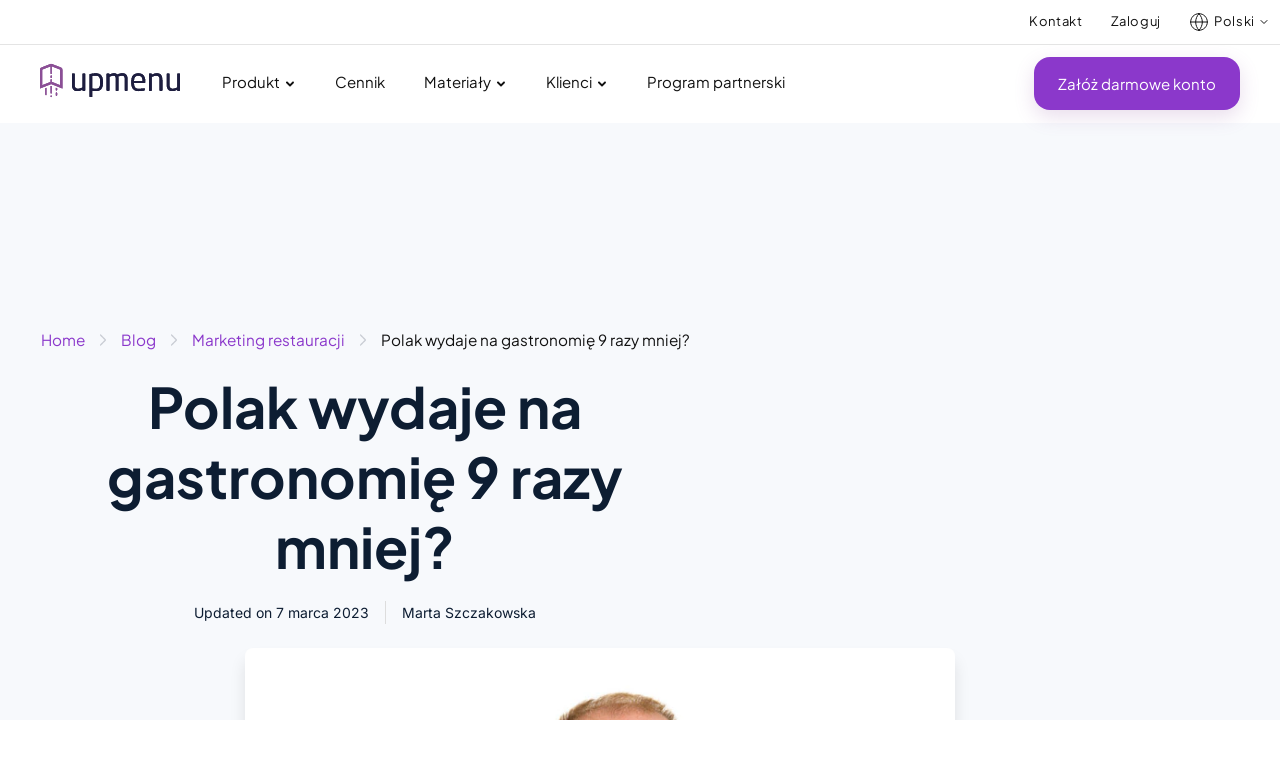

--- FILE ---
content_type: text/html; charset=UTF-8
request_url: https://www.upmenu.com/pl/blog/polak-wydaje-na-gastronomie-9-razy-mniej/
body_size: 65352
content:
<!DOCTYPE html> <html lang="pl-PL"> <head><script>if(navigator.userAgent.match(/MSIE|Internet Explorer/i)||navigator.userAgent.match(/Trident\/7\..*?rv:11/i)){let e=document.location.href;if(!e.match(/[?&]nonitro/)){if(e.indexOf("?")==-1){if(e.indexOf("#")==-1){document.location.href=e+"?nonitro=1"}else{document.location.href=e.replace("#","?nonitro=1#")}}else{if(e.indexOf("#")==-1){document.location.href=e+"&nonitro=1"}else{document.location.href=e.replace("#","&nonitro=1#")}}}}</script><link rel="preconnect" href="http://" /><link rel="preconnect" href="https://cdn-bnklg.nitrocdn.com" /><meta charset="UTF-8" /><meta http-equiv="X-UA-Compatible" content="IE=edge" /><meta name="viewport" content="width=device-width, initial-scale=1" /><title>Polak wydaje na gastronomię 9 razy mniej? | UpMenu</title><meta name="facebook-domain-verification" content="4f65zdiu11yeg0x3efmifu4utbl398" /><meta name="ahrefs-site-verification" content="d9cf7bb0dcdf6c36f5afbe12ee440cbc2c912a090551fd4899563d1af4b22b93" /><meta name='robots' content='index, follow, max-image-preview:large, max-snippet:-1, max-video-preview:-1' /><meta property="og:locale" content="pl_PL" /><meta property="og:type" content="article" /><meta property="og:title" content="Polak wydaje na gastronomię 9 razy mniej? | UpMenu" /><meta property="og:description" content="Polski rynek restauracyjny coraz prężniej się rozwija i z roku na roku staje się coraz większy, otwieranych jest coraz więcej różnych lokali gastronomicznych, rosną też wartości obrotu w restauracjach. Aby zobaczyć ten wzrost w pewnej perspektywie, wzięliśmy do analizy dane makroekonomiczne dotyczące rynku gastronomicznego w USA i w Polsce.  Oto nasze obserwacje:" /><meta property="og:url" content="https://www.upmenu.com/pl/blog/polak-wydaje-na-gastronomie-9-razy-mniej/" /><meta property="og:site_name" content="UpMenu" /><meta property="article:published_time" content="2014-10-06T20:00:00+00:00" /><meta property="article:modified_time" content="2023-03-07T12:36:29+00:00" /><meta property="og:image" content="https://www.upmenu.com/wp-content/uploads/2022/08/Fotolia_64337092_S.jpg" /><meta property="og:image:width" content="836" /><meta property="og:image:height" content="574" /><meta property="og:image:type" content="image/jpeg" /><meta name="author" content="Marta Szczakowska" /><meta name="twitter:card" content="summary_large_image" /><meta name="twitter:label1" content="Napisane przez" /><meta name="twitter:data1" content="Marta Szczakowska" /><meta name="twitter:label2" content="Szacowany czas czytania" /><meta name="twitter:data2" content="3 minuty" /><meta name="generator" content="WPML ver:4.8.4 stt:1,40;" /><meta name="generator" content="Elementor 3.34.1; features: additional_custom_breakpoints; settings: css_print_method-external, google_font-enabled, font_display-swap" /><meta property="fb:app_id" content="785955475778577" /><meta name="msapplication-TileImage" content="https://www.upmenu.com/wp-content/uploads/2022/10/cropped-favicon-270x270.png" /><meta name="generator" content="NitroPack" /><script>var NPSH,NitroScrollHelper;NPSH=NitroScrollHelper=function(){let e=null;const o=window.sessionStorage.getItem("nitroScrollPos");function t(){let e=JSON.parse(window.sessionStorage.getItem("nitroScrollPos"))||{};if(typeof e!=="object"){e={}}e[document.URL]=window.scrollY;window.sessionStorage.setItem("nitroScrollPos",JSON.stringify(e))}window.addEventListener("scroll",function(){if(e!==null){clearTimeout(e)}e=setTimeout(t,200)},{passive:true});let r={};r.getScrollPos=()=>{if(!o){return 0}const e=JSON.parse(o);return e[document.URL]||0};r.isScrolled=()=>{return r.getScrollPos()>document.documentElement.clientHeight*.5};return r}();</script><script>(function(){var a=false;var e=document.documentElement.classList;var i=navigator.userAgent.toLowerCase();var n=["android","iphone","ipad"];var r=n.length;var o;var d=null;for(var t=0;t<r;t++){o=n[t];if(i.indexOf(o)>-1)d=o;if(e.contains(o)){a=true;e.remove(o)}}if(a&&d){e.add(d);if(d=="iphone"||d=="ipad"){e.add("ios")}}})();</script><script type="text/worker" id="nitro-web-worker">var preloadRequests=0;var remainingCount={};var baseURI="";self.onmessage=function(e){switch(e.data.cmd){case"RESOURCE_PRELOAD":var o=e.data.requestId;remainingCount[o]=0;e.data.resources.forEach(function(e){preload(e,function(o){return function(){console.log(o+" DONE: "+e);if(--remainingCount[o]==0){self.postMessage({cmd:"RESOURCE_PRELOAD",requestId:o})}}}(o));remainingCount[o]++});break;case"SET_BASEURI":baseURI=e.data.uri;break}};async function preload(e,o){if(typeof URL!=="undefined"&&baseURI){try{var a=new URL(e,baseURI);e=a.href}catch(e){console.log("Worker error: "+e.message)}}console.log("Preloading "+e);try{var n=new Request(e,{mode:"no-cors",redirect:"follow"});await fetch(n);o()}catch(a){console.log(a);var r=new XMLHttpRequest;r.responseType="blob";r.onload=o;r.onerror=o;r.open("GET",e,true);r.send()}}</script><script id="nprl">(()=>{if(window.NPRL!=undefined)return;(function(e){var t=e.prototype;t.after||(t.after=function(){var e,t=arguments,n=t.length,r=0,i=this,o=i.parentNode,a=Node,c=String,u=document;if(o!==null){while(r<n){(e=t[r])instanceof a?(i=i.nextSibling)!==null?o.insertBefore(e,i):o.appendChild(e):o.appendChild(u.createTextNode(c(e)));++r}}})})(Element);var e,t;e=t=function(){var t=false;var r=window.URL||window.webkitURL;var i=true;var o=true;var a=2;var c=null;var u=null;var d=true;var s=window.nitroGtmExcludes!=undefined;var l=s?JSON.parse(atob(window.nitroGtmExcludes)).map(e=>new RegExp(e)):[];var f;var m;var v=null;var p=null;var g=null;var h={touch:["touchmove","touchend"],default:["mousemove","click","keydown","wheel"]};var E=true;var y=[];var w=false;var b=[];var S=0;var N=0;var L=false;var T=0;var R=null;var O=false;var A=false;var C=false;var P=[];var I=[];var M=[];var k=[];var x=false;var _={};var j=new Map;var B="noModule"in HTMLScriptElement.prototype;var q=requestAnimationFrame||mozRequestAnimationFrame||webkitRequestAnimationFrame||msRequestAnimationFrame;const D="gtm.js?id=";function H(e,t){if(!_[e]){_[e]=[]}_[e].push(t)}function U(e,t){if(_[e]){var n=0,r=_[e];for(var n=0;n<r.length;n++){r[n].call(this,t)}}}function Y(){(function(e,t){var r=null;var i=function(e){r(e)};var o=null;var a={};var c=null;var u=null;var d=0;e.addEventListener(t,function(r){if(["load","DOMContentLoaded"].indexOf(t)!=-1){if(u){Q(function(){e.triggerNitroEvent(t)})}c=true}else if(t=="readystatechange"){d++;n.ogReadyState=d==1?"interactive":"complete";if(u&&u>=d){n.documentReadyState=n.ogReadyState;Q(function(){e.triggerNitroEvent(t)})}}});e.addEventListener(t+"Nitro",function(e){if(["load","DOMContentLoaded"].indexOf(t)!=-1){if(!c){e.preventDefault();e.stopImmediatePropagation()}else{}u=true}else if(t=="readystatechange"){u=n.documentReadyState=="interactive"?1:2;if(d<u){e.preventDefault();e.stopImmediatePropagation()}}});switch(t){case"load":o="onload";break;case"readystatechange":o="onreadystatechange";break;case"pageshow":o="onpageshow";break;default:o=null;break}if(o){Object.defineProperty(e,o,{get:function(){return r},set:function(n){if(typeof n!=="function"){r=null;e.removeEventListener(t+"Nitro",i)}else{if(!r){e.addEventListener(t+"Nitro",i)}r=n}}})}Object.defineProperty(e,"addEventListener"+t,{value:function(r){if(r!=t||!n.startedScriptLoading||document.currentScript&&document.currentScript.hasAttribute("nitro-exclude")){}else{arguments[0]+="Nitro"}e.ogAddEventListener.apply(e,arguments);a[arguments[1]]=arguments[0]}});Object.defineProperty(e,"removeEventListener"+t,{value:function(t){var n=a[arguments[1]];arguments[0]=n;e.ogRemoveEventListener.apply(e,arguments)}});Object.defineProperty(e,"triggerNitroEvent"+t,{value:function(t,n){n=n||e;var r=new Event(t+"Nitro",{bubbles:true});r.isNitroPack=true;Object.defineProperty(r,"type",{get:function(){return t},set:function(){}});Object.defineProperty(r,"target",{get:function(){return n},set:function(){}});e.dispatchEvent(r)}});if(typeof e.triggerNitroEvent==="undefined"){(function(){var t=e.addEventListener;var n=e.removeEventListener;Object.defineProperty(e,"ogAddEventListener",{value:t});Object.defineProperty(e,"ogRemoveEventListener",{value:n});Object.defineProperty(e,"addEventListener",{value:function(n){var r="addEventListener"+n;if(typeof e[r]!=="undefined"){e[r].apply(e,arguments)}else{t.apply(e,arguments)}},writable:true});Object.defineProperty(e,"removeEventListener",{value:function(t){var r="removeEventListener"+t;if(typeof e[r]!=="undefined"){e[r].apply(e,arguments)}else{n.apply(e,arguments)}}});Object.defineProperty(e,"triggerNitroEvent",{value:function(t,n){var r="triggerNitroEvent"+t;if(typeof e[r]!=="undefined"){e[r].apply(e,arguments)}}})})()}}).apply(null,arguments)}Y(window,"load");Y(window,"pageshow");Y(window,"DOMContentLoaded");Y(document,"DOMContentLoaded");Y(document,"readystatechange");try{var F=new Worker(r.createObjectURL(new Blob([document.getElementById("nitro-web-worker").textContent],{type:"text/javascript"})))}catch(e){var F=new Worker("data:text/javascript;base64,"+btoa(document.getElementById("nitro-web-worker").textContent))}F.onmessage=function(e){if(e.data.cmd=="RESOURCE_PRELOAD"){U(e.data.requestId,e)}};if(typeof document.baseURI!=="undefined"){F.postMessage({cmd:"SET_BASEURI",uri:document.baseURI})}var G=function(e){if(--S==0){Q(K)}};var W=function(e){e.target.removeEventListener("load",W);e.target.removeEventListener("error",W);e.target.removeEventListener("nitroTimeout",W);if(e.type!="nitroTimeout"){clearTimeout(e.target.nitroTimeout)}if(--N==0&&S==0){Q(J)}};var X=function(e){var t=e.textContent;try{var n=r.createObjectURL(new Blob([t.replace(/^(?:<!--)?(.*?)(?:-->)?$/gm,"$1")],{type:"text/javascript"}))}catch(e){var n="data:text/javascript;base64,"+btoa(t.replace(/^(?:<!--)?(.*?)(?:-->)?$/gm,"$1"))}return n};var K=function(){n.documentReadyState="interactive";document.triggerNitroEvent("readystatechange");document.triggerNitroEvent("DOMContentLoaded");if(window.pageYOffset||window.pageXOffset){window.dispatchEvent(new Event("scroll"))}A=true;Q(function(){if(N==0){Q(J)}Q($)})};var J=function(){if(!A||O)return;O=true;R.disconnect();en();n.documentReadyState="complete";document.triggerNitroEvent("readystatechange");window.triggerNitroEvent("load",document);window.triggerNitroEvent("pageshow",document);if(window.pageYOffset||window.pageXOffset||location.hash){let e=typeof history.scrollRestoration!=="undefined"&&history.scrollRestoration=="auto";if(e&&typeof NPSH!=="undefined"&&NPSH.getScrollPos()>0&&window.pageYOffset>document.documentElement.clientHeight*.5){window.scrollTo(0,NPSH.getScrollPos())}else if(location.hash){try{let e=document.querySelector(location.hash);if(e){e.scrollIntoView()}}catch(e){}}}var e=null;if(a==1){e=eo}else{e=eu}Q(e)};var Q=function(e){setTimeout(e,0)};var V=function(e){if(e.type=="touchend"||e.type=="click"){g=e}};var $=function(){if(d&&g){setTimeout(function(e){return function(){var t=function(e,t,n){var r=new Event(e,{bubbles:true,cancelable:true});if(e=="click"){r.clientX=t;r.clientY=n}else{r.touches=[{clientX:t,clientY:n}]}return r};var n;if(e.type=="touchend"){var r=e.changedTouches[0];n=document.elementFromPoint(r.clientX,r.clientY);n.dispatchEvent(t("touchstart"),r.clientX,r.clientY);n.dispatchEvent(t("touchend"),r.clientX,r.clientY);n.dispatchEvent(t("click"),r.clientX,r.clientY)}else if(e.type=="click"){n=document.elementFromPoint(e.clientX,e.clientY);n.dispatchEvent(t("click"),e.clientX,e.clientY)}}}(g),150);g=null}};var z=function(e){if(e.tagName=="SCRIPT"&&!e.hasAttribute("data-nitro-for-id")&&!e.hasAttribute("nitro-document-write")||e.tagName=="IMG"&&(e.hasAttribute("src")||e.hasAttribute("srcset"))||e.tagName=="IFRAME"&&e.hasAttribute("src")||e.tagName=="LINK"&&e.hasAttribute("href")&&e.hasAttribute("rel")&&e.getAttribute("rel")=="stylesheet"){if(e.tagName==="IFRAME"&&e.src.indexOf("about:blank")>-1){return}var t="";switch(e.tagName){case"LINK":t=e.href;break;case"IMG":if(k.indexOf(e)>-1)return;t=e.srcset||e.src;break;default:t=e.src;break}var n=e.getAttribute("type");if(!t&&e.tagName!=="SCRIPT")return;if((e.tagName=="IMG"||e.tagName=="LINK")&&(t.indexOf("data:")===0||t.indexOf("blob:")===0))return;if(e.tagName=="SCRIPT"&&n&&n!=="text/javascript"&&n!=="application/javascript"){if(n!=="module"||!B)return}if(e.tagName==="SCRIPT"){if(k.indexOf(e)>-1)return;if(e.noModule&&B){return}let t=null;if(document.currentScript){if(document.currentScript.src&&document.currentScript.src.indexOf(D)>-1){t=document.currentScript}if(document.currentScript.hasAttribute("data-nitro-gtm-id")){e.setAttribute("data-nitro-gtm-id",document.currentScript.getAttribute("data-nitro-gtm-id"))}}else if(window.nitroCurrentScript){if(window.nitroCurrentScript.src&&window.nitroCurrentScript.src.indexOf(D)>-1){t=window.nitroCurrentScript}}if(t&&s){let n=false;for(const t of l){n=e.src?t.test(e.src):t.test(e.textContent);if(n){break}}if(!n){e.type="text/googletagmanagerscript";let n=t.hasAttribute("data-nitro-gtm-id")?t.getAttribute("data-nitro-gtm-id"):t.id;if(!j.has(n)){j.set(n,[])}let r=j.get(n);r.push(e);return}}if(!e.src){if(e.textContent.length>0){e.textContent+="\n;if(document.currentScript.nitroTimeout) {clearTimeout(document.currentScript.nitroTimeout);}; setTimeout(function() { this.dispatchEvent(new Event('load')); }.bind(document.currentScript), 0);"}else{return}}else{}k.push(e)}if(!e.hasOwnProperty("nitroTimeout")){N++;e.addEventListener("load",W,true);e.addEventListener("error",W,true);e.addEventListener("nitroTimeout",W,true);e.nitroTimeout=setTimeout(function(){console.log("Resource timed out",e);e.dispatchEvent(new Event("nitroTimeout"))},5e3)}}};var Z=function(e){if(e.hasOwnProperty("nitroTimeout")&&e.nitroTimeout){clearTimeout(e.nitroTimeout);e.nitroTimeout=null;e.dispatchEvent(new Event("nitroTimeout"))}};document.documentElement.addEventListener("load",function(e){if(e.target.tagName=="SCRIPT"||e.target.tagName=="IMG"){k.push(e.target)}},true);document.documentElement.addEventListener("error",function(e){if(e.target.tagName=="SCRIPT"||e.target.tagName=="IMG"){k.push(e.target)}},true);var ee=["appendChild","replaceChild","insertBefore","prepend","append","before","after","replaceWith","insertAdjacentElement"];var et=function(){if(s){window._nitro_setTimeout=window.setTimeout;window.setTimeout=function(e,t,...n){let r=document.currentScript||window.nitroCurrentScript;if(!r||r.src&&r.src.indexOf(D)==-1){return window._nitro_setTimeout.call(window,e,t,...n)}return window._nitro_setTimeout.call(window,function(e,t){return function(...n){window.nitroCurrentScript=e;t(...n)}}(r,e),t,...n)}}ee.forEach(function(e){HTMLElement.prototype["og"+e]=HTMLElement.prototype[e];HTMLElement.prototype[e]=function(...t){if(this.parentNode||this===document.documentElement){switch(e){case"replaceChild":case"insertBefore":t.pop();break;case"insertAdjacentElement":t.shift();break}t.forEach(function(e){if(!e)return;if(e.tagName=="SCRIPT"){z(e)}else{if(e.children&&e.children.length>0){e.querySelectorAll("script").forEach(z)}}})}return this["og"+e].apply(this,arguments)}})};var en=function(){if(s&&typeof window._nitro_setTimeout==="function"){window.setTimeout=window._nitro_setTimeout}ee.forEach(function(e){HTMLElement.prototype[e]=HTMLElement.prototype["og"+e]})};var er=async function(){if(o){ef(f);ef(V);if(v){clearTimeout(v);v=null}}if(T===1){L=true;return}else if(T===0){T=-1}n.startedScriptLoading=true;Object.defineProperty(document,"readyState",{get:function(){return n.documentReadyState},set:function(){}});var e=document.documentElement;var t={attributes:true,attributeFilter:["src"],childList:true,subtree:true};R=new MutationObserver(function(e,t){e.forEach(function(e){if(e.type=="childList"&&e.addedNodes.length>0){e.addedNodes.forEach(function(e){if(!document.documentElement.contains(e)){return}if(e.tagName=="IMG"||e.tagName=="IFRAME"||e.tagName=="LINK"){z(e)}})}if(e.type=="childList"&&e.removedNodes.length>0){e.removedNodes.forEach(function(e){if(e.tagName=="IFRAME"||e.tagName=="LINK"){Z(e)}})}if(e.type=="attributes"){var t=e.target;if(!document.documentElement.contains(t)){return}if(t.tagName=="IFRAME"||t.tagName=="LINK"||t.tagName=="IMG"||t.tagName=="SCRIPT"){z(t)}}})});R.observe(e,t);if(!s){et()}await Promise.all(P);var r=b.shift();var i=null;var a=false;while(r){var c;var u=JSON.parse(atob(r.meta));var d=u.delay;if(r.type=="inline"){var l=document.getElementById(r.id);if(l){l.remove()}else{r=b.shift();continue}c=X(l);if(c===false){r=b.shift();continue}}else{c=r.src}if(!a&&r.type!="inline"&&(typeof u.attributes.async!="undefined"||typeof u.attributes.defer!="undefined")){if(i===null){i=r}else if(i===r){a=true}if(!a){b.push(r);r=b.shift();continue}}var m=document.createElement("script");m.src=c;m.setAttribute("data-nitro-for-id",r.id);for(var p in u.attributes){try{if(u.attributes[p]===false){m.setAttribute(p,"")}else{m.setAttribute(p,u.attributes[p])}}catch(e){console.log("Error while setting script attribute",m,e)}}m.async=false;if(u.canonicalLink!=""&&Object.getOwnPropertyDescriptor(m,"src")?.configurable!==false){(e=>{Object.defineProperty(m,"src",{get:function(){return e.canonicalLink},set:function(){}})})(u)}if(d){setTimeout((function(e,t){var n=document.querySelector("[data-nitro-marker-id='"+t+"']");if(n){n.after(e)}else{document.head.appendChild(e)}}).bind(null,m,r.id),d)}else{m.addEventListener("load",G);m.addEventListener("error",G);if(!m.noModule||!B){S++}var g=document.querySelector("[data-nitro-marker-id='"+r.id+"']");if(g){Q(function(e,t){return function(){e.after(t)}}(g,m))}else{Q(function(e){return function(){document.head.appendChild(e)}}(m))}}r=b.shift()}};var ei=function(){var e=document.getElementById("nitro-deferred-styles");var t=document.createElement("div");t.innerHTML=e.textContent;return t};var eo=async function(e){isPreload=e&&e.type=="NitroPreload";if(!isPreload){T=-1;E=false;if(o){ef(f);ef(V);if(v){clearTimeout(v);v=null}}}if(w===false){var t=ei();let e=t.querySelectorAll('style,link[rel="stylesheet"]');w=e.length;if(w){let e=document.getElementById("nitro-deferred-styles-marker");e.replaceWith.apply(e,t.childNodes)}else if(isPreload){Q(ed)}else{es()}}else if(w===0&&!isPreload){es()}};var ea=function(){var e=ei();var t=e.childNodes;var n;var r=[];for(var i=0;i<t.length;i++){n=t[i];if(n.href){r.push(n.href)}}var o="css-preload";H(o,function(e){eo(new Event("NitroPreload"))});if(r.length){F.postMessage({cmd:"RESOURCE_PRELOAD",resources:r,requestId:o})}else{Q(function(){U(o)})}};var ec=function(){if(T===-1)return;T=1;var e=[];var t,n;for(var r=0;r<b.length;r++){t=b[r];if(t.type!="inline"){if(t.src){n=JSON.parse(atob(t.meta));if(n.delay)continue;if(n.attributes.type&&n.attributes.type=="module"&&!B)continue;e.push(t.src)}}}if(e.length){var i="js-preload";H(i,function(e){T=2;if(L){Q(er)}});F.postMessage({cmd:"RESOURCE_PRELOAD",resources:e,requestId:i})}};var eu=function(){while(I.length){style=I.shift();if(style.hasAttribute("nitropack-onload")){style.setAttribute("onload",style.getAttribute("nitropack-onload"));Q(function(e){return function(){e.dispatchEvent(new Event("load"))}}(style))}}while(M.length){style=M.shift();if(style.hasAttribute("nitropack-onerror")){style.setAttribute("onerror",style.getAttribute("nitropack-onerror"));Q(function(e){return function(){e.dispatchEvent(new Event("error"))}}(style))}}};var ed=function(){if(!x){if(i){Q(function(){var e=document.getElementById("nitro-critical-css");if(e){e.remove()}})}x=true;onStylesLoadEvent=new Event("NitroStylesLoaded");onStylesLoadEvent.isNitroPack=true;window.dispatchEvent(onStylesLoadEvent)}};var es=function(){if(a==2){Q(er)}else{eu()}};var el=function(e){m.forEach(function(t){document.addEventListener(t,e,true)})};var ef=function(e){m.forEach(function(t){document.removeEventListener(t,e,true)})};if(s){et()}return{setAutoRemoveCriticalCss:function(e){i=e},registerScript:function(e,t,n){b.push({type:"remote",src:e,id:t,meta:n})},registerInlineScript:function(e,t){b.push({type:"inline",id:e,meta:t})},registerStyle:function(e,t,n){y.push({href:e,rel:t,media:n})},onLoadStyle:function(e){I.push(e);if(w!==false&&--w==0){Q(ed);if(E){E=false}else{es()}}},onErrorStyle:function(e){M.push(e);if(w!==false&&--w==0){Q(ed);if(E){E=false}else{es()}}},loadJs:function(e,t){if(!e.src){var n=X(e);if(n!==false){e.src=n;e.textContent=""}}if(t){Q(function(e,t){return function(){e.after(t)}}(t,e))}else{Q(function(e){return function(){document.head.appendChild(e)}}(e))}},loadQueuedResources:async function(){window.dispatchEvent(new Event("NitroBootStart"));if(p){clearTimeout(p);p=null}window.removeEventListener("load",e.loadQueuedResources);f=a==1?er:eo;if(!o||g){Q(f)}else{if(navigator.userAgent.indexOf(" Edge/")==-1){ea();H("css-preload",ec)}el(f);if(u){if(c){v=setTimeout(f,c)}}else{}}},fontPreload:function(e){var t="critical-fonts";H(t,function(e){document.getElementById("nitro-critical-fonts").type="text/css"});F.postMessage({cmd:"RESOURCE_PRELOAD",resources:e,requestId:t})},boot:function(){if(t)return;t=true;C=typeof NPSH!=="undefined"&&NPSH.isScrolled();let n=document.prerendering;if(location.hash||C||n){o=false}m=h.default.concat(h.touch);p=setTimeout(e.loadQueuedResources,1500);el(V);if(C){e.loadQueuedResources()}else{window.addEventListener("load",e.loadQueuedResources)}},addPrerequisite:function(e){P.push(e)},getTagManagerNodes:function(e){if(!e)return j;return j.get(e)??[]}}}();var n,r;n=r=function(){var t=document.write;return{documentWrite:function(n,r){if(n&&n.hasAttribute("nitro-exclude")){return t.call(document,r)}var i=null;if(n.documentWriteContainer){i=n.documentWriteContainer}else{i=document.createElement("span");n.documentWriteContainer=i}var o=null;if(n){if(n.hasAttribute("data-nitro-for-id")){o=document.querySelector('template[data-nitro-marker-id="'+n.getAttribute("data-nitro-for-id")+'"]')}else{o=n}}i.innerHTML+=r;i.querySelectorAll("script").forEach(function(e){e.setAttribute("nitro-document-write","")});if(!i.parentNode){if(o){o.parentNode.insertBefore(i,o)}else{document.body.appendChild(i)}}var a=document.createElement("span");a.innerHTML=r;var c=a.querySelectorAll("script");if(c.length){c.forEach(function(t){var n=t.getAttributeNames();var r=document.createElement("script");n.forEach(function(e){r.setAttribute(e,t.getAttribute(e))});r.async=false;if(!t.src&&t.textContent){r.textContent=t.textContent}e.loadJs(r,o)})}},TrustLogo:function(e,t){var n=document.getElementById(e);var r=document.createElement("img");r.src=t;n.parentNode.insertBefore(r,n)},documentReadyState:"loading",ogReadyState:document.readyState,startedScriptLoading:false,loadScriptDelayed:function(e,t){setTimeout(function(){var t=document.createElement("script");t.src=e;document.head.appendChild(t)},t)}}}();document.write=function(e){n.documentWrite(document.currentScript,e)};document.writeln=function(e){n.documentWrite(document.currentScript,e+"\n")};window.NPRL=e;window.NitroResourceLoader=t;window.NPh=n;window.NitroPackHelper=r})();</script><template id="nitro-deferred-styles-marker"></template><style id="nitro-fonts">@font-face{font-family:"Font Awesome 5 Free";font-style:normal;font-weight:900;font-display:swap;src:url("https://cdn-bnklg.nitrocdn.com/WQiharaAoSUWjdmYdQaoZKLXawgJIPOR/assets/static/source/rev-14ab3ba/www.upmenu.com/wp-content/plugins/elementor/assets/lib/font-awesome/webfonts/fa-solid-900.eot");src:url("https://cdn-bnklg.nitrocdn.com/WQiharaAoSUWjdmYdQaoZKLXawgJIPOR/assets/static/source/rev-14ab3ba/www.upmenu.com/wp-content/plugins/elementor/assets/lib/font-awesome/webfonts/fa-solid-900.woff2") format("woff2")}@font-face{font-family:"Font Awesome 5 Free";font-style:normal;font-weight:400;font-display:swap;src:url("https://cdn-bnklg.nitrocdn.com/WQiharaAoSUWjdmYdQaoZKLXawgJIPOR/assets/static/source/rev-14ab3ba/www.upmenu.com/wp-content/plugins/elementor/assets/lib/font-awesome/webfonts/fa-regular-400.eot");src:url("https://cdn-bnklg.nitrocdn.com/WQiharaAoSUWjdmYdQaoZKLXawgJIPOR/assets/static/source/rev-14ab3ba/www.upmenu.com/wp-content/plugins/elementor/assets/lib/font-awesome/webfonts/fa-regular-400.woff2") format("woff2")}@font-face{font-family:"Font Awesome 5 Brands";font-style:normal;font-weight:400;font-display:swap;src:url("https://cdn-bnklg.nitrocdn.com/WQiharaAoSUWjdmYdQaoZKLXawgJIPOR/assets/static/source/rev-14ab3ba/www.upmenu.com/wp-content/plugins/elementor/assets/lib/font-awesome/webfonts/fa-brands-400.eot");src:url("https://cdn-bnklg.nitrocdn.com/WQiharaAoSUWjdmYdQaoZKLXawgJIPOR/assets/static/source/rev-14ab3ba/www.upmenu.com/wp-content/plugins/elementor/assets/lib/font-awesome/webfonts/fa-brands-400.woff2") format("woff2")}@font-face{font-family:eicons;src:url("https://cdn-bnklg.nitrocdn.com/WQiharaAoSUWjdmYdQaoZKLXawgJIPOR/assets/static/source/rev-14ab3ba/www.upmenu.com/wp-content/plugins/elementor/assets/lib/eicons/fonts/8e3e959ab86e45fd21c9e57f4d57591b.eicons.eot");src:url("https://cdn-bnklg.nitrocdn.com/WQiharaAoSUWjdmYdQaoZKLXawgJIPOR/assets/static/source/rev-14ab3ba/www.upmenu.com/wp-content/plugins/elementor/assets/lib/eicons/fonts/8e3e959ab86e45fd21c9e57f4d57591b.eicons.woff2") format("woff2");font-weight:400;font-style:normal;font-display:swap}@font-face{font-family:"Plus Jakarta Sans";font-style:normal;font-weight:200;font-display:swap;src:url("https://cdn-bnklg.nitrocdn.com/WQiharaAoSUWjdmYdQaoZKLXawgJIPOR/assets/static/source/rev-14ab3ba/www.upmenu.com/wp-content/uploads/2023/02/PlusJakartaSans-ExtraLight.ttf") format("truetype")}@font-face{font-family:"Plus Jakarta Sans";font-style:normal;font-weight:300;font-display:swap;src:url("https://cdn-bnklg.nitrocdn.com/WQiharaAoSUWjdmYdQaoZKLXawgJIPOR/assets/static/source/rev-14ab3ba/www.upmenu.com/wp-content/uploads/2023/02/PlusJakartaSans-Light.ttf") format("truetype")}@font-face{font-family:"Plus Jakarta Sans";font-style:normal;font-weight:400;font-display:swap;src:url("https://cdn-bnklg.nitrocdn.com/WQiharaAoSUWjdmYdQaoZKLXawgJIPOR/assets/static/source/rev-14ab3ba/www.upmenu.com/wp-content/uploads/2023/02/PlusJakartaSans-Regular.ttf") format("truetype")}@font-face{font-family:"Plus Jakarta Sans";font-style:normal;font-weight:500;font-display:swap;src:url("https://cdn-bnklg.nitrocdn.com/WQiharaAoSUWjdmYdQaoZKLXawgJIPOR/assets/static/source/rev-14ab3ba/www.upmenu.com/wp-content/uploads/2023/02/PlusJakartaSans-Medium.ttf") format("truetype")}@font-face{font-family:"Plus Jakarta Sans";font-style:normal;font-weight:600;font-display:swap;src:url("https://cdn-bnklg.nitrocdn.com/WQiharaAoSUWjdmYdQaoZKLXawgJIPOR/assets/static/source/rev-14ab3ba/www.upmenu.com/wp-content/uploads/2023/02/PlusJakartaSans-SemiBold.ttf") format("truetype")}@font-face{font-family:"Plus Jakarta Sans";font-style:normal;font-weight:700;font-display:swap;src:url("https://cdn-bnklg.nitrocdn.com/WQiharaAoSUWjdmYdQaoZKLXawgJIPOR/assets/static/source/rev-14ab3ba/www.upmenu.com/wp-content/uploads/2023/02/PlusJakartaSans-Bold.ttf") format("truetype")}@font-face{font-family:"Plus Jakarta Sans";font-style:normal;font-weight:800;font-display:swap;src:url("https://cdn-bnklg.nitrocdn.com/WQiharaAoSUWjdmYdQaoZKLXawgJIPOR/assets/static/source/rev-14ab3ba/www.upmenu.com/wp-content/uploads/2023/02/PlusJakartaSans-ExtraBold.ttf") format("truetype")}@font-face{font-family:"Plus Jakarta Sans";font-style:normal;font-weight:200;font-display:swap;src:url("https://cdn-bnklg.nitrocdn.com/WQiharaAoSUWjdmYdQaoZKLXawgJIPOR/assets/static/source/rev-14ab3ba/www.upmenu.com/wp-content/uploads/2023/02/PlusJakartaSans-ExtraLight.ttf") format("truetype")}@font-face{font-family:"Plus Jakarta Sans";font-style:normal;font-weight:300;font-display:swap;src:url("https://cdn-bnklg.nitrocdn.com/WQiharaAoSUWjdmYdQaoZKLXawgJIPOR/assets/static/source/rev-14ab3ba/www.upmenu.com/wp-content/uploads/2023/02/PlusJakartaSans-Light.ttf") format("truetype")}@font-face{font-family:"Plus Jakarta Sans";font-style:normal;font-weight:400;font-display:swap;src:url("https://cdn-bnklg.nitrocdn.com/WQiharaAoSUWjdmYdQaoZKLXawgJIPOR/assets/static/source/rev-14ab3ba/www.upmenu.com/wp-content/uploads/2023/02/PlusJakartaSans-Regular.ttf") format("truetype")}@font-face{font-family:"Plus Jakarta Sans";font-style:normal;font-weight:500;font-display:swap;src:url("https://cdn-bnklg.nitrocdn.com/WQiharaAoSUWjdmYdQaoZKLXawgJIPOR/assets/static/source/rev-14ab3ba/www.upmenu.com/wp-content/uploads/2023/02/PlusJakartaSans-Medium.ttf") format("truetype")}@font-face{font-family:"Plus Jakarta Sans";font-style:normal;font-weight:600;font-display:swap;src:url("https://cdn-bnklg.nitrocdn.com/WQiharaAoSUWjdmYdQaoZKLXawgJIPOR/assets/static/source/rev-14ab3ba/www.upmenu.com/wp-content/uploads/2023/02/PlusJakartaSans-SemiBold.ttf") format("truetype")}@font-face{font-family:"Plus Jakarta Sans";font-style:normal;font-weight:700;font-display:swap;src:url("https://cdn-bnklg.nitrocdn.com/WQiharaAoSUWjdmYdQaoZKLXawgJIPOR/assets/static/source/rev-14ab3ba/www.upmenu.com/wp-content/uploads/2023/02/PlusJakartaSans-Bold.ttf") format("truetype")}@font-face{font-family:"Plus Jakarta Sans";font-style:normal;font-weight:800;font-display:swap;src:url("https://cdn-bnklg.nitrocdn.com/WQiharaAoSUWjdmYdQaoZKLXawgJIPOR/assets/static/source/rev-14ab3ba/www.upmenu.com/wp-content/uploads/2023/02/PlusJakartaSans-ExtraBold.ttf") format("truetype")}@font-face{font-family:"Inter";font-style:italic;font-weight:100;font-display:swap;src:url("https://cdn-bnklg.nitrocdn.com/WQiharaAoSUWjdmYdQaoZKLXawgJIPOR/assets/static/source/rev-14ab3ba/www.upmenu.com/wp-content/uploads/elementor/google-fonts/fonts/inter-ucc53fwrk3iltcvneqg7ca725jhhknnqk6l0uumjng.woff2") format("woff2");unicode-range:U+0460-052F,U+1C80-1C8A,U+20B4,U+2DE0-2DFF,U+A640-A69F,U+FE2E-FE2F}@font-face{font-family:"Inter";font-style:italic;font-weight:100;font-display:swap;src:url("https://cdn-bnklg.nitrocdn.com/WQiharaAoSUWjdmYdQaoZKLXawgJIPOR/assets/static/source/rev-14ab3ba/www.upmenu.com/wp-content/uploads/elementor/google-fonts/fonts/inter-ucc53fwrk3iltcvneqg7ca725jhhknnqk6l9uumjng.woff2") format("woff2");unicode-range:U+0301,U+0400-045F,U+0490-0491,U+04B0-04B1,U+2116}@font-face{font-family:"Inter";font-style:italic;font-weight:100;font-display:swap;src:url("https://cdn-bnklg.nitrocdn.com/WQiharaAoSUWjdmYdQaoZKLXawgJIPOR/assets/static/source/rev-14ab3ba/www.upmenu.com/wp-content/uploads/elementor/google-fonts/fonts/inter-ucc53fwrk3iltcvneqg7ca725jhhknnqk6l1uumjng.woff2") format("woff2");unicode-range:U+1F00-1FFF}@font-face{font-family:"Inter";font-style:italic;font-weight:100;font-display:swap;src:url("https://cdn-bnklg.nitrocdn.com/WQiharaAoSUWjdmYdQaoZKLXawgJIPOR/assets/static/source/rev-14ab3ba/www.upmenu.com/wp-content/uploads/elementor/google-fonts/fonts/inter-ucc53fwrk3iltcvneqg7ca725jhhknnqk6l6uumjng.woff2") format("woff2");unicode-range:U+0370-0377,U+037A-037F,U+0384-038A,U+038C,U+038E-03A1,U+03A3-03FF}@font-face{font-family:"Inter";font-style:italic;font-weight:100;font-display:swap;src:url("https://cdn-bnklg.nitrocdn.com/WQiharaAoSUWjdmYdQaoZKLXawgJIPOR/assets/static/source/rev-14ab3ba/www.upmenu.com/wp-content/uploads/elementor/google-fonts/fonts/inter-ucc53fwrk3iltcvneqg7ca725jhhknnqk6l2uumjng.woff2") format("woff2");unicode-range:U+0102-0103,U+0110-0111,U+0128-0129,U+0168-0169,U+01A0-01A1,U+01AF-01B0,U+0300-0301,U+0303-0304,U+0308-0309,U+0323,U+0329,U+1EA0-1EF9,U+20AB}@font-face{font-family:"Inter";font-style:italic;font-weight:100;font-display:swap;src:url("https://cdn-bnklg.nitrocdn.com/WQiharaAoSUWjdmYdQaoZKLXawgJIPOR/assets/static/source/rev-14ab3ba/www.upmenu.com/wp-content/uploads/elementor/google-fonts/fonts/inter-ucc53fwrk3iltcvneqg7ca725jhhknnqk6l3uumjng.woff2") format("woff2");unicode-range:U+0100-02BA,U+02BD-02C5,U+02C7-02CC,U+02CE-02D7,U+02DD-02FF,U+0304,U+0308,U+0329,U+1D00-1DBF,U+1E00-1E9F,U+1EF2-1EFF,U+2020,U+20A0-20AB,U+20AD-20C0,U+2113,U+2C60-2C7F,U+A720-A7FF}@font-face{font-family:"Inter";font-style:italic;font-weight:100;font-display:swap;src:url("https://cdn-bnklg.nitrocdn.com/WQiharaAoSUWjdmYdQaoZKLXawgJIPOR/assets/static/source/rev-14ab3ba/www.upmenu.com/wp-content/uploads/elementor/google-fonts/fonts/inter-ucc53fwrk3iltcvneqg7ca725jhhknnqk6l5uum.woff2") format("woff2");unicode-range:U+0000-00FF,U+0131,U+0152-0153,U+02BB-02BC,U+02C6,U+02DA,U+02DC,U+0304,U+0308,U+0329,U+2000-206F,U+20AC,U+2122,U+2191,U+2193,U+2212,U+2215,U+FEFF,U+FFFD}@font-face{font-family:"Inter";font-style:italic;font-weight:200;font-display:swap;src:url("https://cdn-bnklg.nitrocdn.com/WQiharaAoSUWjdmYdQaoZKLXawgJIPOR/assets/static/source/rev-14ab3ba/www.upmenu.com/wp-content/uploads/elementor/google-fonts/fonts/inter-ucc53fwrk3iltcvneqg7ca725jhhknnqk6l0uumjng.woff2") format("woff2");unicode-range:U+0460-052F,U+1C80-1C8A,U+20B4,U+2DE0-2DFF,U+A640-A69F,U+FE2E-FE2F}@font-face{font-family:"Inter";font-style:italic;font-weight:200;font-display:swap;src:url("https://cdn-bnklg.nitrocdn.com/WQiharaAoSUWjdmYdQaoZKLXawgJIPOR/assets/static/source/rev-14ab3ba/www.upmenu.com/wp-content/uploads/elementor/google-fonts/fonts/inter-ucc53fwrk3iltcvneqg7ca725jhhknnqk6l9uumjng.woff2") format("woff2");unicode-range:U+0301,U+0400-045F,U+0490-0491,U+04B0-04B1,U+2116}@font-face{font-family:"Inter";font-style:italic;font-weight:200;font-display:swap;src:url("https://cdn-bnklg.nitrocdn.com/WQiharaAoSUWjdmYdQaoZKLXawgJIPOR/assets/static/source/rev-14ab3ba/www.upmenu.com/wp-content/uploads/elementor/google-fonts/fonts/inter-ucc53fwrk3iltcvneqg7ca725jhhknnqk6l1uumjng.woff2") format("woff2");unicode-range:U+1F00-1FFF}@font-face{font-family:"Inter";font-style:italic;font-weight:200;font-display:swap;src:url("https://cdn-bnklg.nitrocdn.com/WQiharaAoSUWjdmYdQaoZKLXawgJIPOR/assets/static/source/rev-14ab3ba/www.upmenu.com/wp-content/uploads/elementor/google-fonts/fonts/inter-ucc53fwrk3iltcvneqg7ca725jhhknnqk6l6uumjng.woff2") format("woff2");unicode-range:U+0370-0377,U+037A-037F,U+0384-038A,U+038C,U+038E-03A1,U+03A3-03FF}@font-face{font-family:"Inter";font-style:italic;font-weight:200;font-display:swap;src:url("https://cdn-bnklg.nitrocdn.com/WQiharaAoSUWjdmYdQaoZKLXawgJIPOR/assets/static/source/rev-14ab3ba/www.upmenu.com/wp-content/uploads/elementor/google-fonts/fonts/inter-ucc53fwrk3iltcvneqg7ca725jhhknnqk6l2uumjng.woff2") format("woff2");unicode-range:U+0102-0103,U+0110-0111,U+0128-0129,U+0168-0169,U+01A0-01A1,U+01AF-01B0,U+0300-0301,U+0303-0304,U+0308-0309,U+0323,U+0329,U+1EA0-1EF9,U+20AB}@font-face{font-family:"Inter";font-style:italic;font-weight:200;font-display:swap;src:url("https://cdn-bnklg.nitrocdn.com/WQiharaAoSUWjdmYdQaoZKLXawgJIPOR/assets/static/source/rev-14ab3ba/www.upmenu.com/wp-content/uploads/elementor/google-fonts/fonts/inter-ucc53fwrk3iltcvneqg7ca725jhhknnqk6l3uumjng.woff2") format("woff2");unicode-range:U+0100-02BA,U+02BD-02C5,U+02C7-02CC,U+02CE-02D7,U+02DD-02FF,U+0304,U+0308,U+0329,U+1D00-1DBF,U+1E00-1E9F,U+1EF2-1EFF,U+2020,U+20A0-20AB,U+20AD-20C0,U+2113,U+2C60-2C7F,U+A720-A7FF}@font-face{font-family:"Inter";font-style:italic;font-weight:200;font-display:swap;src:url("https://cdn-bnklg.nitrocdn.com/WQiharaAoSUWjdmYdQaoZKLXawgJIPOR/assets/static/source/rev-14ab3ba/www.upmenu.com/wp-content/uploads/elementor/google-fonts/fonts/inter-ucc53fwrk3iltcvneqg7ca725jhhknnqk6l5uum.woff2") format("woff2");unicode-range:U+0000-00FF,U+0131,U+0152-0153,U+02BB-02BC,U+02C6,U+02DA,U+02DC,U+0304,U+0308,U+0329,U+2000-206F,U+20AC,U+2122,U+2191,U+2193,U+2212,U+2215,U+FEFF,U+FFFD}@font-face{font-family:"Inter";font-style:italic;font-weight:300;font-display:swap;src:url("https://cdn-bnklg.nitrocdn.com/WQiharaAoSUWjdmYdQaoZKLXawgJIPOR/assets/static/source/rev-14ab3ba/www.upmenu.com/wp-content/uploads/elementor/google-fonts/fonts/inter-ucc53fwrk3iltcvneqg7ca725jhhknnqk6l0uumjng.woff2") format("woff2");unicode-range:U+0460-052F,U+1C80-1C8A,U+20B4,U+2DE0-2DFF,U+A640-A69F,U+FE2E-FE2F}@font-face{font-family:"Inter";font-style:italic;font-weight:300;font-display:swap;src:url("https://cdn-bnklg.nitrocdn.com/WQiharaAoSUWjdmYdQaoZKLXawgJIPOR/assets/static/source/rev-14ab3ba/www.upmenu.com/wp-content/uploads/elementor/google-fonts/fonts/inter-ucc53fwrk3iltcvneqg7ca725jhhknnqk6l9uumjng.woff2") format("woff2");unicode-range:U+0301,U+0400-045F,U+0490-0491,U+04B0-04B1,U+2116}@font-face{font-family:"Inter";font-style:italic;font-weight:300;font-display:swap;src:url("https://cdn-bnklg.nitrocdn.com/WQiharaAoSUWjdmYdQaoZKLXawgJIPOR/assets/static/source/rev-14ab3ba/www.upmenu.com/wp-content/uploads/elementor/google-fonts/fonts/inter-ucc53fwrk3iltcvneqg7ca725jhhknnqk6l1uumjng.woff2") format("woff2");unicode-range:U+1F00-1FFF}@font-face{font-family:"Inter";font-style:italic;font-weight:300;font-display:swap;src:url("https://cdn-bnklg.nitrocdn.com/WQiharaAoSUWjdmYdQaoZKLXawgJIPOR/assets/static/source/rev-14ab3ba/www.upmenu.com/wp-content/uploads/elementor/google-fonts/fonts/inter-ucc53fwrk3iltcvneqg7ca725jhhknnqk6l6uumjng.woff2") format("woff2");unicode-range:U+0370-0377,U+037A-037F,U+0384-038A,U+038C,U+038E-03A1,U+03A3-03FF}@font-face{font-family:"Inter";font-style:italic;font-weight:300;font-display:swap;src:url("https://cdn-bnklg.nitrocdn.com/WQiharaAoSUWjdmYdQaoZKLXawgJIPOR/assets/static/source/rev-14ab3ba/www.upmenu.com/wp-content/uploads/elementor/google-fonts/fonts/inter-ucc53fwrk3iltcvneqg7ca725jhhknnqk6l2uumjng.woff2") format("woff2");unicode-range:U+0102-0103,U+0110-0111,U+0128-0129,U+0168-0169,U+01A0-01A1,U+01AF-01B0,U+0300-0301,U+0303-0304,U+0308-0309,U+0323,U+0329,U+1EA0-1EF9,U+20AB}@font-face{font-family:"Inter";font-style:italic;font-weight:300;font-display:swap;src:url("https://cdn-bnklg.nitrocdn.com/WQiharaAoSUWjdmYdQaoZKLXawgJIPOR/assets/static/source/rev-14ab3ba/www.upmenu.com/wp-content/uploads/elementor/google-fonts/fonts/inter-ucc53fwrk3iltcvneqg7ca725jhhknnqk6l3uumjng.woff2") format("woff2");unicode-range:U+0100-02BA,U+02BD-02C5,U+02C7-02CC,U+02CE-02D7,U+02DD-02FF,U+0304,U+0308,U+0329,U+1D00-1DBF,U+1E00-1E9F,U+1EF2-1EFF,U+2020,U+20A0-20AB,U+20AD-20C0,U+2113,U+2C60-2C7F,U+A720-A7FF}@font-face{font-family:"Inter";font-style:italic;font-weight:300;font-display:swap;src:url("https://cdn-bnklg.nitrocdn.com/WQiharaAoSUWjdmYdQaoZKLXawgJIPOR/assets/static/source/rev-14ab3ba/www.upmenu.com/wp-content/uploads/elementor/google-fonts/fonts/inter-ucc53fwrk3iltcvneqg7ca725jhhknnqk6l5uum.woff2") format("woff2");unicode-range:U+0000-00FF,U+0131,U+0152-0153,U+02BB-02BC,U+02C6,U+02DA,U+02DC,U+0304,U+0308,U+0329,U+2000-206F,U+20AC,U+2122,U+2191,U+2193,U+2212,U+2215,U+FEFF,U+FFFD}@font-face{font-family:"Inter";font-style:italic;font-weight:400;font-display:swap;src:url("https://cdn-bnklg.nitrocdn.com/WQiharaAoSUWjdmYdQaoZKLXawgJIPOR/assets/static/source/rev-14ab3ba/www.upmenu.com/wp-content/uploads/elementor/google-fonts/fonts/inter-ucc53fwrk3iltcvneqg7ca725jhhknnqk6l0uumjng.woff2") format("woff2");unicode-range:U+0460-052F,U+1C80-1C8A,U+20B4,U+2DE0-2DFF,U+A640-A69F,U+FE2E-FE2F}@font-face{font-family:"Inter";font-style:italic;font-weight:400;font-display:swap;src:url("https://cdn-bnklg.nitrocdn.com/WQiharaAoSUWjdmYdQaoZKLXawgJIPOR/assets/static/source/rev-14ab3ba/www.upmenu.com/wp-content/uploads/elementor/google-fonts/fonts/inter-ucc53fwrk3iltcvneqg7ca725jhhknnqk6l9uumjng.woff2") format("woff2");unicode-range:U+0301,U+0400-045F,U+0490-0491,U+04B0-04B1,U+2116}@font-face{font-family:"Inter";font-style:italic;font-weight:400;font-display:swap;src:url("https://cdn-bnklg.nitrocdn.com/WQiharaAoSUWjdmYdQaoZKLXawgJIPOR/assets/static/source/rev-14ab3ba/www.upmenu.com/wp-content/uploads/elementor/google-fonts/fonts/inter-ucc53fwrk3iltcvneqg7ca725jhhknnqk6l1uumjng.woff2") format("woff2");unicode-range:U+1F00-1FFF}@font-face{font-family:"Inter";font-style:italic;font-weight:400;font-display:swap;src:url("https://cdn-bnklg.nitrocdn.com/WQiharaAoSUWjdmYdQaoZKLXawgJIPOR/assets/static/source/rev-14ab3ba/www.upmenu.com/wp-content/uploads/elementor/google-fonts/fonts/inter-ucc53fwrk3iltcvneqg7ca725jhhknnqk6l6uumjng.woff2") format("woff2");unicode-range:U+0370-0377,U+037A-037F,U+0384-038A,U+038C,U+038E-03A1,U+03A3-03FF}@font-face{font-family:"Inter";font-style:italic;font-weight:400;font-display:swap;src:url("https://cdn-bnklg.nitrocdn.com/WQiharaAoSUWjdmYdQaoZKLXawgJIPOR/assets/static/source/rev-14ab3ba/www.upmenu.com/wp-content/uploads/elementor/google-fonts/fonts/inter-ucc53fwrk3iltcvneqg7ca725jhhknnqk6l2uumjng.woff2") format("woff2");unicode-range:U+0102-0103,U+0110-0111,U+0128-0129,U+0168-0169,U+01A0-01A1,U+01AF-01B0,U+0300-0301,U+0303-0304,U+0308-0309,U+0323,U+0329,U+1EA0-1EF9,U+20AB}@font-face{font-family:"Inter";font-style:italic;font-weight:400;font-display:swap;src:url("https://cdn-bnklg.nitrocdn.com/WQiharaAoSUWjdmYdQaoZKLXawgJIPOR/assets/static/source/rev-14ab3ba/www.upmenu.com/wp-content/uploads/elementor/google-fonts/fonts/inter-ucc53fwrk3iltcvneqg7ca725jhhknnqk6l3uumjng.woff2") format("woff2");unicode-range:U+0100-02BA,U+02BD-02C5,U+02C7-02CC,U+02CE-02D7,U+02DD-02FF,U+0304,U+0308,U+0329,U+1D00-1DBF,U+1E00-1E9F,U+1EF2-1EFF,U+2020,U+20A0-20AB,U+20AD-20C0,U+2113,U+2C60-2C7F,U+A720-A7FF}@font-face{font-family:"Inter";font-style:italic;font-weight:400;font-display:swap;src:url("https://cdn-bnklg.nitrocdn.com/WQiharaAoSUWjdmYdQaoZKLXawgJIPOR/assets/static/source/rev-14ab3ba/www.upmenu.com/wp-content/uploads/elementor/google-fonts/fonts/inter-ucc53fwrk3iltcvneqg7ca725jhhknnqk6l5uum.woff2") format("woff2");unicode-range:U+0000-00FF,U+0131,U+0152-0153,U+02BB-02BC,U+02C6,U+02DA,U+02DC,U+0304,U+0308,U+0329,U+2000-206F,U+20AC,U+2122,U+2191,U+2193,U+2212,U+2215,U+FEFF,U+FFFD}@font-face{font-family:"Inter";font-style:italic;font-weight:500;font-display:swap;src:url("https://cdn-bnklg.nitrocdn.com/WQiharaAoSUWjdmYdQaoZKLXawgJIPOR/assets/static/source/rev-14ab3ba/www.upmenu.com/wp-content/uploads/elementor/google-fonts/fonts/inter-ucc53fwrk3iltcvneqg7ca725jhhknnqk6l0uumjng.woff2") format("woff2");unicode-range:U+0460-052F,U+1C80-1C8A,U+20B4,U+2DE0-2DFF,U+A640-A69F,U+FE2E-FE2F}@font-face{font-family:"Inter";font-style:italic;font-weight:500;font-display:swap;src:url("https://cdn-bnklg.nitrocdn.com/WQiharaAoSUWjdmYdQaoZKLXawgJIPOR/assets/static/source/rev-14ab3ba/www.upmenu.com/wp-content/uploads/elementor/google-fonts/fonts/inter-ucc53fwrk3iltcvneqg7ca725jhhknnqk6l9uumjng.woff2") format("woff2");unicode-range:U+0301,U+0400-045F,U+0490-0491,U+04B0-04B1,U+2116}@font-face{font-family:"Inter";font-style:italic;font-weight:500;font-display:swap;src:url("https://cdn-bnklg.nitrocdn.com/WQiharaAoSUWjdmYdQaoZKLXawgJIPOR/assets/static/source/rev-14ab3ba/www.upmenu.com/wp-content/uploads/elementor/google-fonts/fonts/inter-ucc53fwrk3iltcvneqg7ca725jhhknnqk6l1uumjng.woff2") format("woff2");unicode-range:U+1F00-1FFF}@font-face{font-family:"Inter";font-style:italic;font-weight:500;font-display:swap;src:url("https://cdn-bnklg.nitrocdn.com/WQiharaAoSUWjdmYdQaoZKLXawgJIPOR/assets/static/source/rev-14ab3ba/www.upmenu.com/wp-content/uploads/elementor/google-fonts/fonts/inter-ucc53fwrk3iltcvneqg7ca725jhhknnqk6l6uumjng.woff2") format("woff2");unicode-range:U+0370-0377,U+037A-037F,U+0384-038A,U+038C,U+038E-03A1,U+03A3-03FF}@font-face{font-family:"Inter";font-style:italic;font-weight:500;font-display:swap;src:url("https://cdn-bnklg.nitrocdn.com/WQiharaAoSUWjdmYdQaoZKLXawgJIPOR/assets/static/source/rev-14ab3ba/www.upmenu.com/wp-content/uploads/elementor/google-fonts/fonts/inter-ucc53fwrk3iltcvneqg7ca725jhhknnqk6l2uumjng.woff2") format("woff2");unicode-range:U+0102-0103,U+0110-0111,U+0128-0129,U+0168-0169,U+01A0-01A1,U+01AF-01B0,U+0300-0301,U+0303-0304,U+0308-0309,U+0323,U+0329,U+1EA0-1EF9,U+20AB}@font-face{font-family:"Inter";font-style:italic;font-weight:500;font-display:swap;src:url("https://cdn-bnklg.nitrocdn.com/WQiharaAoSUWjdmYdQaoZKLXawgJIPOR/assets/static/source/rev-14ab3ba/www.upmenu.com/wp-content/uploads/elementor/google-fonts/fonts/inter-ucc53fwrk3iltcvneqg7ca725jhhknnqk6l3uumjng.woff2") format("woff2");unicode-range:U+0100-02BA,U+02BD-02C5,U+02C7-02CC,U+02CE-02D7,U+02DD-02FF,U+0304,U+0308,U+0329,U+1D00-1DBF,U+1E00-1E9F,U+1EF2-1EFF,U+2020,U+20A0-20AB,U+20AD-20C0,U+2113,U+2C60-2C7F,U+A720-A7FF}@font-face{font-family:"Inter";font-style:italic;font-weight:500;font-display:swap;src:url("https://cdn-bnklg.nitrocdn.com/WQiharaAoSUWjdmYdQaoZKLXawgJIPOR/assets/static/source/rev-14ab3ba/www.upmenu.com/wp-content/uploads/elementor/google-fonts/fonts/inter-ucc53fwrk3iltcvneqg7ca725jhhknnqk6l5uum.woff2") format("woff2");unicode-range:U+0000-00FF,U+0131,U+0152-0153,U+02BB-02BC,U+02C6,U+02DA,U+02DC,U+0304,U+0308,U+0329,U+2000-206F,U+20AC,U+2122,U+2191,U+2193,U+2212,U+2215,U+FEFF,U+FFFD}@font-face{font-family:"Inter";font-style:italic;font-weight:600;font-display:swap;src:url("https://cdn-bnklg.nitrocdn.com/WQiharaAoSUWjdmYdQaoZKLXawgJIPOR/assets/static/source/rev-14ab3ba/www.upmenu.com/wp-content/uploads/elementor/google-fonts/fonts/inter-ucc53fwrk3iltcvneqg7ca725jhhknnqk6l0uumjng.woff2") format("woff2");unicode-range:U+0460-052F,U+1C80-1C8A,U+20B4,U+2DE0-2DFF,U+A640-A69F,U+FE2E-FE2F}@font-face{font-family:"Inter";font-style:italic;font-weight:600;font-display:swap;src:url("https://cdn-bnklg.nitrocdn.com/WQiharaAoSUWjdmYdQaoZKLXawgJIPOR/assets/static/source/rev-14ab3ba/www.upmenu.com/wp-content/uploads/elementor/google-fonts/fonts/inter-ucc53fwrk3iltcvneqg7ca725jhhknnqk6l9uumjng.woff2") format("woff2");unicode-range:U+0301,U+0400-045F,U+0490-0491,U+04B0-04B1,U+2116}@font-face{font-family:"Inter";font-style:italic;font-weight:600;font-display:swap;src:url("https://cdn-bnklg.nitrocdn.com/WQiharaAoSUWjdmYdQaoZKLXawgJIPOR/assets/static/source/rev-14ab3ba/www.upmenu.com/wp-content/uploads/elementor/google-fonts/fonts/inter-ucc53fwrk3iltcvneqg7ca725jhhknnqk6l1uumjng.woff2") format("woff2");unicode-range:U+1F00-1FFF}@font-face{font-family:"Inter";font-style:italic;font-weight:600;font-display:swap;src:url("https://cdn-bnklg.nitrocdn.com/WQiharaAoSUWjdmYdQaoZKLXawgJIPOR/assets/static/source/rev-14ab3ba/www.upmenu.com/wp-content/uploads/elementor/google-fonts/fonts/inter-ucc53fwrk3iltcvneqg7ca725jhhknnqk6l6uumjng.woff2") format("woff2");unicode-range:U+0370-0377,U+037A-037F,U+0384-038A,U+038C,U+038E-03A1,U+03A3-03FF}@font-face{font-family:"Inter";font-style:italic;font-weight:600;font-display:swap;src:url("https://cdn-bnklg.nitrocdn.com/WQiharaAoSUWjdmYdQaoZKLXawgJIPOR/assets/static/source/rev-14ab3ba/www.upmenu.com/wp-content/uploads/elementor/google-fonts/fonts/inter-ucc53fwrk3iltcvneqg7ca725jhhknnqk6l2uumjng.woff2") format("woff2");unicode-range:U+0102-0103,U+0110-0111,U+0128-0129,U+0168-0169,U+01A0-01A1,U+01AF-01B0,U+0300-0301,U+0303-0304,U+0308-0309,U+0323,U+0329,U+1EA0-1EF9,U+20AB}@font-face{font-family:"Inter";font-style:italic;font-weight:600;font-display:swap;src:url("https://cdn-bnklg.nitrocdn.com/WQiharaAoSUWjdmYdQaoZKLXawgJIPOR/assets/static/source/rev-14ab3ba/www.upmenu.com/wp-content/uploads/elementor/google-fonts/fonts/inter-ucc53fwrk3iltcvneqg7ca725jhhknnqk6l3uumjng.woff2") format("woff2");unicode-range:U+0100-02BA,U+02BD-02C5,U+02C7-02CC,U+02CE-02D7,U+02DD-02FF,U+0304,U+0308,U+0329,U+1D00-1DBF,U+1E00-1E9F,U+1EF2-1EFF,U+2020,U+20A0-20AB,U+20AD-20C0,U+2113,U+2C60-2C7F,U+A720-A7FF}@font-face{font-family:"Inter";font-style:italic;font-weight:600;font-display:swap;src:url("https://cdn-bnklg.nitrocdn.com/WQiharaAoSUWjdmYdQaoZKLXawgJIPOR/assets/static/source/rev-14ab3ba/www.upmenu.com/wp-content/uploads/elementor/google-fonts/fonts/inter-ucc53fwrk3iltcvneqg7ca725jhhknnqk6l5uum.woff2") format("woff2");unicode-range:U+0000-00FF,U+0131,U+0152-0153,U+02BB-02BC,U+02C6,U+02DA,U+02DC,U+0304,U+0308,U+0329,U+2000-206F,U+20AC,U+2122,U+2191,U+2193,U+2212,U+2215,U+FEFF,U+FFFD}@font-face{font-family:"Inter";font-style:italic;font-weight:700;font-display:swap;src:url("https://cdn-bnklg.nitrocdn.com/WQiharaAoSUWjdmYdQaoZKLXawgJIPOR/assets/static/source/rev-14ab3ba/www.upmenu.com/wp-content/uploads/elementor/google-fonts/fonts/inter-ucc53fwrk3iltcvneqg7ca725jhhknnqk6l0uumjng.woff2") format("woff2");unicode-range:U+0460-052F,U+1C80-1C8A,U+20B4,U+2DE0-2DFF,U+A640-A69F,U+FE2E-FE2F}@font-face{font-family:"Inter";font-style:italic;font-weight:700;font-display:swap;src:url("https://cdn-bnklg.nitrocdn.com/WQiharaAoSUWjdmYdQaoZKLXawgJIPOR/assets/static/source/rev-14ab3ba/www.upmenu.com/wp-content/uploads/elementor/google-fonts/fonts/inter-ucc53fwrk3iltcvneqg7ca725jhhknnqk6l9uumjng.woff2") format("woff2");unicode-range:U+0301,U+0400-045F,U+0490-0491,U+04B0-04B1,U+2116}@font-face{font-family:"Inter";font-style:italic;font-weight:700;font-display:swap;src:url("https://cdn-bnklg.nitrocdn.com/WQiharaAoSUWjdmYdQaoZKLXawgJIPOR/assets/static/source/rev-14ab3ba/www.upmenu.com/wp-content/uploads/elementor/google-fonts/fonts/inter-ucc53fwrk3iltcvneqg7ca725jhhknnqk6l1uumjng.woff2") format("woff2");unicode-range:U+1F00-1FFF}@font-face{font-family:"Inter";font-style:italic;font-weight:700;font-display:swap;src:url("https://cdn-bnklg.nitrocdn.com/WQiharaAoSUWjdmYdQaoZKLXawgJIPOR/assets/static/source/rev-14ab3ba/www.upmenu.com/wp-content/uploads/elementor/google-fonts/fonts/inter-ucc53fwrk3iltcvneqg7ca725jhhknnqk6l6uumjng.woff2") format("woff2");unicode-range:U+0370-0377,U+037A-037F,U+0384-038A,U+038C,U+038E-03A1,U+03A3-03FF}@font-face{font-family:"Inter";font-style:italic;font-weight:700;font-display:swap;src:url("https://cdn-bnklg.nitrocdn.com/WQiharaAoSUWjdmYdQaoZKLXawgJIPOR/assets/static/source/rev-14ab3ba/www.upmenu.com/wp-content/uploads/elementor/google-fonts/fonts/inter-ucc53fwrk3iltcvneqg7ca725jhhknnqk6l2uumjng.woff2") format("woff2");unicode-range:U+0102-0103,U+0110-0111,U+0128-0129,U+0168-0169,U+01A0-01A1,U+01AF-01B0,U+0300-0301,U+0303-0304,U+0308-0309,U+0323,U+0329,U+1EA0-1EF9,U+20AB}@font-face{font-family:"Inter";font-style:italic;font-weight:700;font-display:swap;src:url("https://cdn-bnklg.nitrocdn.com/WQiharaAoSUWjdmYdQaoZKLXawgJIPOR/assets/static/source/rev-14ab3ba/www.upmenu.com/wp-content/uploads/elementor/google-fonts/fonts/inter-ucc53fwrk3iltcvneqg7ca725jhhknnqk6l3uumjng.woff2") format("woff2");unicode-range:U+0100-02BA,U+02BD-02C5,U+02C7-02CC,U+02CE-02D7,U+02DD-02FF,U+0304,U+0308,U+0329,U+1D00-1DBF,U+1E00-1E9F,U+1EF2-1EFF,U+2020,U+20A0-20AB,U+20AD-20C0,U+2113,U+2C60-2C7F,U+A720-A7FF}@font-face{font-family:"Inter";font-style:italic;font-weight:700;font-display:swap;src:url("https://cdn-bnklg.nitrocdn.com/WQiharaAoSUWjdmYdQaoZKLXawgJIPOR/assets/static/source/rev-14ab3ba/www.upmenu.com/wp-content/uploads/elementor/google-fonts/fonts/inter-ucc53fwrk3iltcvneqg7ca725jhhknnqk6l5uum.woff2") format("woff2");unicode-range:U+0000-00FF,U+0131,U+0152-0153,U+02BB-02BC,U+02C6,U+02DA,U+02DC,U+0304,U+0308,U+0329,U+2000-206F,U+20AC,U+2122,U+2191,U+2193,U+2212,U+2215,U+FEFF,U+FFFD}@font-face{font-family:"Inter";font-style:italic;font-weight:800;font-display:swap;src:url("https://cdn-bnklg.nitrocdn.com/WQiharaAoSUWjdmYdQaoZKLXawgJIPOR/assets/static/source/rev-14ab3ba/www.upmenu.com/wp-content/uploads/elementor/google-fonts/fonts/inter-ucc53fwrk3iltcvneqg7ca725jhhknnqk6l0uumjng.woff2") format("woff2");unicode-range:U+0460-052F,U+1C80-1C8A,U+20B4,U+2DE0-2DFF,U+A640-A69F,U+FE2E-FE2F}@font-face{font-family:"Inter";font-style:italic;font-weight:800;font-display:swap;src:url("https://cdn-bnklg.nitrocdn.com/WQiharaAoSUWjdmYdQaoZKLXawgJIPOR/assets/static/source/rev-14ab3ba/www.upmenu.com/wp-content/uploads/elementor/google-fonts/fonts/inter-ucc53fwrk3iltcvneqg7ca725jhhknnqk6l9uumjng.woff2") format("woff2");unicode-range:U+0301,U+0400-045F,U+0490-0491,U+04B0-04B1,U+2116}@font-face{font-family:"Inter";font-style:italic;font-weight:800;font-display:swap;src:url("https://cdn-bnklg.nitrocdn.com/WQiharaAoSUWjdmYdQaoZKLXawgJIPOR/assets/static/source/rev-14ab3ba/www.upmenu.com/wp-content/uploads/elementor/google-fonts/fonts/inter-ucc53fwrk3iltcvneqg7ca725jhhknnqk6l1uumjng.woff2") format("woff2");unicode-range:U+1F00-1FFF}@font-face{font-family:"Inter";font-style:italic;font-weight:800;font-display:swap;src:url("https://cdn-bnklg.nitrocdn.com/WQiharaAoSUWjdmYdQaoZKLXawgJIPOR/assets/static/source/rev-14ab3ba/www.upmenu.com/wp-content/uploads/elementor/google-fonts/fonts/inter-ucc53fwrk3iltcvneqg7ca725jhhknnqk6l6uumjng.woff2") format("woff2");unicode-range:U+0370-0377,U+037A-037F,U+0384-038A,U+038C,U+038E-03A1,U+03A3-03FF}@font-face{font-family:"Inter";font-style:italic;font-weight:800;font-display:swap;src:url("https://cdn-bnklg.nitrocdn.com/WQiharaAoSUWjdmYdQaoZKLXawgJIPOR/assets/static/source/rev-14ab3ba/www.upmenu.com/wp-content/uploads/elementor/google-fonts/fonts/inter-ucc53fwrk3iltcvneqg7ca725jhhknnqk6l2uumjng.woff2") format("woff2");unicode-range:U+0102-0103,U+0110-0111,U+0128-0129,U+0168-0169,U+01A0-01A1,U+01AF-01B0,U+0300-0301,U+0303-0304,U+0308-0309,U+0323,U+0329,U+1EA0-1EF9,U+20AB}@font-face{font-family:"Inter";font-style:italic;font-weight:800;font-display:swap;src:url("https://cdn-bnklg.nitrocdn.com/WQiharaAoSUWjdmYdQaoZKLXawgJIPOR/assets/static/source/rev-14ab3ba/www.upmenu.com/wp-content/uploads/elementor/google-fonts/fonts/inter-ucc53fwrk3iltcvneqg7ca725jhhknnqk6l3uumjng.woff2") format("woff2");unicode-range:U+0100-02BA,U+02BD-02C5,U+02C7-02CC,U+02CE-02D7,U+02DD-02FF,U+0304,U+0308,U+0329,U+1D00-1DBF,U+1E00-1E9F,U+1EF2-1EFF,U+2020,U+20A0-20AB,U+20AD-20C0,U+2113,U+2C60-2C7F,U+A720-A7FF}@font-face{font-family:"Inter";font-style:italic;font-weight:800;font-display:swap;src:url("https://cdn-bnklg.nitrocdn.com/WQiharaAoSUWjdmYdQaoZKLXawgJIPOR/assets/static/source/rev-14ab3ba/www.upmenu.com/wp-content/uploads/elementor/google-fonts/fonts/inter-ucc53fwrk3iltcvneqg7ca725jhhknnqk6l5uum.woff2") format("woff2");unicode-range:U+0000-00FF,U+0131,U+0152-0153,U+02BB-02BC,U+02C6,U+02DA,U+02DC,U+0304,U+0308,U+0329,U+2000-206F,U+20AC,U+2122,U+2191,U+2193,U+2212,U+2215,U+FEFF,U+FFFD}@font-face{font-family:"Inter";font-style:italic;font-weight:900;font-display:swap;src:url("https://cdn-bnklg.nitrocdn.com/WQiharaAoSUWjdmYdQaoZKLXawgJIPOR/assets/static/source/rev-14ab3ba/www.upmenu.com/wp-content/uploads/elementor/google-fonts/fonts/inter-ucc53fwrk3iltcvneqg7ca725jhhknnqk6l0uumjng.woff2") format("woff2");unicode-range:U+0460-052F,U+1C80-1C8A,U+20B4,U+2DE0-2DFF,U+A640-A69F,U+FE2E-FE2F}@font-face{font-family:"Inter";font-style:italic;font-weight:900;font-display:swap;src:url("https://cdn-bnklg.nitrocdn.com/WQiharaAoSUWjdmYdQaoZKLXawgJIPOR/assets/static/source/rev-14ab3ba/www.upmenu.com/wp-content/uploads/elementor/google-fonts/fonts/inter-ucc53fwrk3iltcvneqg7ca725jhhknnqk6l9uumjng.woff2") format("woff2");unicode-range:U+0301,U+0400-045F,U+0490-0491,U+04B0-04B1,U+2116}@font-face{font-family:"Inter";font-style:italic;font-weight:900;font-display:swap;src:url("https://cdn-bnklg.nitrocdn.com/WQiharaAoSUWjdmYdQaoZKLXawgJIPOR/assets/static/source/rev-14ab3ba/www.upmenu.com/wp-content/uploads/elementor/google-fonts/fonts/inter-ucc53fwrk3iltcvneqg7ca725jhhknnqk6l1uumjng.woff2") format("woff2");unicode-range:U+1F00-1FFF}@font-face{font-family:"Inter";font-style:italic;font-weight:900;font-display:swap;src:url("https://cdn-bnklg.nitrocdn.com/WQiharaAoSUWjdmYdQaoZKLXawgJIPOR/assets/static/source/rev-14ab3ba/www.upmenu.com/wp-content/uploads/elementor/google-fonts/fonts/inter-ucc53fwrk3iltcvneqg7ca725jhhknnqk6l6uumjng.woff2") format("woff2");unicode-range:U+0370-0377,U+037A-037F,U+0384-038A,U+038C,U+038E-03A1,U+03A3-03FF}@font-face{font-family:"Inter";font-style:italic;font-weight:900;font-display:swap;src:url("https://cdn-bnklg.nitrocdn.com/WQiharaAoSUWjdmYdQaoZKLXawgJIPOR/assets/static/source/rev-14ab3ba/www.upmenu.com/wp-content/uploads/elementor/google-fonts/fonts/inter-ucc53fwrk3iltcvneqg7ca725jhhknnqk6l2uumjng.woff2") format("woff2");unicode-range:U+0102-0103,U+0110-0111,U+0128-0129,U+0168-0169,U+01A0-01A1,U+01AF-01B0,U+0300-0301,U+0303-0304,U+0308-0309,U+0323,U+0329,U+1EA0-1EF9,U+20AB}@font-face{font-family:"Inter";font-style:italic;font-weight:900;font-display:swap;src:url("https://cdn-bnklg.nitrocdn.com/WQiharaAoSUWjdmYdQaoZKLXawgJIPOR/assets/static/source/rev-14ab3ba/www.upmenu.com/wp-content/uploads/elementor/google-fonts/fonts/inter-ucc53fwrk3iltcvneqg7ca725jhhknnqk6l3uumjng.woff2") format("woff2");unicode-range:U+0100-02BA,U+02BD-02C5,U+02C7-02CC,U+02CE-02D7,U+02DD-02FF,U+0304,U+0308,U+0329,U+1D00-1DBF,U+1E00-1E9F,U+1EF2-1EFF,U+2020,U+20A0-20AB,U+20AD-20C0,U+2113,U+2C60-2C7F,U+A720-A7FF}@font-face{font-family:"Inter";font-style:italic;font-weight:900;font-display:swap;src:url("https://cdn-bnklg.nitrocdn.com/WQiharaAoSUWjdmYdQaoZKLXawgJIPOR/assets/static/source/rev-14ab3ba/www.upmenu.com/wp-content/uploads/elementor/google-fonts/fonts/inter-ucc53fwrk3iltcvneqg7ca725jhhknnqk6l5uum.woff2") format("woff2");unicode-range:U+0000-00FF,U+0131,U+0152-0153,U+02BB-02BC,U+02C6,U+02DA,U+02DC,U+0304,U+0308,U+0329,U+2000-206F,U+20AC,U+2122,U+2191,U+2193,U+2212,U+2215,U+FEFF,U+FFFD}@font-face{font-family:"Inter";font-style:normal;font-weight:100;font-display:swap;src:url("https://cdn-bnklg.nitrocdn.com/WQiharaAoSUWjdmYdQaoZKLXawgJIPOR/assets/static/source/rev-14ab3ba/www.upmenu.com/wp-content/uploads/elementor/google-fonts/fonts/inter-ucc73fwrk3iltehus_nvmrmxcp50sjia2jl7suc.woff2") format("woff2");unicode-range:U+0460-052F,U+1C80-1C8A,U+20B4,U+2DE0-2DFF,U+A640-A69F,U+FE2E-FE2F}@font-face{font-family:"Inter";font-style:normal;font-weight:100;font-display:swap;src:url("https://cdn-bnklg.nitrocdn.com/WQiharaAoSUWjdmYdQaoZKLXawgJIPOR/assets/static/source/rev-14ab3ba/www.upmenu.com/wp-content/uploads/elementor/google-fonts/fonts/inter-ucc73fwrk3iltehus_nvmrmxcp50sjia0zl7suc.woff2") format("woff2");unicode-range:U+0301,U+0400-045F,U+0490-0491,U+04B0-04B1,U+2116}@font-face{font-family:"Inter";font-style:normal;font-weight:100;font-display:swap;src:url("https://cdn-bnklg.nitrocdn.com/WQiharaAoSUWjdmYdQaoZKLXawgJIPOR/assets/static/source/rev-14ab3ba/www.upmenu.com/wp-content/uploads/elementor/google-fonts/fonts/inter-ucc73fwrk3iltehus_nvmrmxcp50sjia2zl7suc.woff2") format("woff2");unicode-range:U+1F00-1FFF}@font-face{font-family:"Inter";font-style:normal;font-weight:100;font-display:swap;src:url("https://cdn-bnklg.nitrocdn.com/WQiharaAoSUWjdmYdQaoZKLXawgJIPOR/assets/static/source/rev-14ab3ba/www.upmenu.com/wp-content/uploads/elementor/google-fonts/fonts/inter-ucc73fwrk3iltehus_nvmrmxcp50sjia1pl7suc.woff2") format("woff2");unicode-range:U+0370-0377,U+037A-037F,U+0384-038A,U+038C,U+038E-03A1,U+03A3-03FF}@font-face{font-family:"Inter";font-style:normal;font-weight:100;font-display:swap;src:url("https://cdn-bnklg.nitrocdn.com/WQiharaAoSUWjdmYdQaoZKLXawgJIPOR/assets/static/source/rev-14ab3ba/www.upmenu.com/wp-content/uploads/elementor/google-fonts/fonts/inter-ucc73fwrk3iltehus_nvmrmxcp50sjia2pl7suc.woff2") format("woff2");unicode-range:U+0102-0103,U+0110-0111,U+0128-0129,U+0168-0169,U+01A0-01A1,U+01AF-01B0,U+0300-0301,U+0303-0304,U+0308-0309,U+0323,U+0329,U+1EA0-1EF9,U+20AB}@font-face{font-family:"Inter";font-style:normal;font-weight:100;font-display:swap;src:url("https://cdn-bnklg.nitrocdn.com/WQiharaAoSUWjdmYdQaoZKLXawgJIPOR/assets/static/source/rev-14ab3ba/www.upmenu.com/wp-content/uploads/elementor/google-fonts/fonts/inter-ucc73fwrk3iltehus_nvmrmxcp50sjia25l7suc.woff2") format("woff2");unicode-range:U+0100-02BA,U+02BD-02C5,U+02C7-02CC,U+02CE-02D7,U+02DD-02FF,U+0304,U+0308,U+0329,U+1D00-1DBF,U+1E00-1E9F,U+1EF2-1EFF,U+2020,U+20A0-20AB,U+20AD-20C0,U+2113,U+2C60-2C7F,U+A720-A7FF}@font-face{font-family:"Inter";font-style:normal;font-weight:100;font-display:swap;src:url("https://cdn-bnklg.nitrocdn.com/WQiharaAoSUWjdmYdQaoZKLXawgJIPOR/assets/static/source/rev-14ab3ba/www.upmenu.com/wp-content/uploads/elementor/google-fonts/fonts/inter-ucc73fwrk3iltehus_nvmrmxcp50sjia1zl7.woff2") format("woff2");unicode-range:U+0000-00FF,U+0131,U+0152-0153,U+02BB-02BC,U+02C6,U+02DA,U+02DC,U+0304,U+0308,U+0329,U+2000-206F,U+20AC,U+2122,U+2191,U+2193,U+2212,U+2215,U+FEFF,U+FFFD}@font-face{font-family:"Inter";font-style:normal;font-weight:200;font-display:swap;src:url("https://cdn-bnklg.nitrocdn.com/WQiharaAoSUWjdmYdQaoZKLXawgJIPOR/assets/static/source/rev-14ab3ba/www.upmenu.com/wp-content/uploads/elementor/google-fonts/fonts/inter-ucc73fwrk3iltehus_nvmrmxcp50sjia2jl7suc.woff2") format("woff2");unicode-range:U+0460-052F,U+1C80-1C8A,U+20B4,U+2DE0-2DFF,U+A640-A69F,U+FE2E-FE2F}@font-face{font-family:"Inter";font-style:normal;font-weight:200;font-display:swap;src:url("https://cdn-bnklg.nitrocdn.com/WQiharaAoSUWjdmYdQaoZKLXawgJIPOR/assets/static/source/rev-14ab3ba/www.upmenu.com/wp-content/uploads/elementor/google-fonts/fonts/inter-ucc73fwrk3iltehus_nvmrmxcp50sjia0zl7suc.woff2") format("woff2");unicode-range:U+0301,U+0400-045F,U+0490-0491,U+04B0-04B1,U+2116}@font-face{font-family:"Inter";font-style:normal;font-weight:200;font-display:swap;src:url("https://cdn-bnklg.nitrocdn.com/WQiharaAoSUWjdmYdQaoZKLXawgJIPOR/assets/static/source/rev-14ab3ba/www.upmenu.com/wp-content/uploads/elementor/google-fonts/fonts/inter-ucc73fwrk3iltehus_nvmrmxcp50sjia2zl7suc.woff2") format("woff2");unicode-range:U+1F00-1FFF}@font-face{font-family:"Inter";font-style:normal;font-weight:200;font-display:swap;src:url("https://cdn-bnklg.nitrocdn.com/WQiharaAoSUWjdmYdQaoZKLXawgJIPOR/assets/static/source/rev-14ab3ba/www.upmenu.com/wp-content/uploads/elementor/google-fonts/fonts/inter-ucc73fwrk3iltehus_nvmrmxcp50sjia1pl7suc.woff2") format("woff2");unicode-range:U+0370-0377,U+037A-037F,U+0384-038A,U+038C,U+038E-03A1,U+03A3-03FF}@font-face{font-family:"Inter";font-style:normal;font-weight:200;font-display:swap;src:url("https://cdn-bnklg.nitrocdn.com/WQiharaAoSUWjdmYdQaoZKLXawgJIPOR/assets/static/source/rev-14ab3ba/www.upmenu.com/wp-content/uploads/elementor/google-fonts/fonts/inter-ucc73fwrk3iltehus_nvmrmxcp50sjia2pl7suc.woff2") format("woff2");unicode-range:U+0102-0103,U+0110-0111,U+0128-0129,U+0168-0169,U+01A0-01A1,U+01AF-01B0,U+0300-0301,U+0303-0304,U+0308-0309,U+0323,U+0329,U+1EA0-1EF9,U+20AB}@font-face{font-family:"Inter";font-style:normal;font-weight:200;font-display:swap;src:url("https://cdn-bnklg.nitrocdn.com/WQiharaAoSUWjdmYdQaoZKLXawgJIPOR/assets/static/source/rev-14ab3ba/www.upmenu.com/wp-content/uploads/elementor/google-fonts/fonts/inter-ucc73fwrk3iltehus_nvmrmxcp50sjia25l7suc.woff2") format("woff2");unicode-range:U+0100-02BA,U+02BD-02C5,U+02C7-02CC,U+02CE-02D7,U+02DD-02FF,U+0304,U+0308,U+0329,U+1D00-1DBF,U+1E00-1E9F,U+1EF2-1EFF,U+2020,U+20A0-20AB,U+20AD-20C0,U+2113,U+2C60-2C7F,U+A720-A7FF}@font-face{font-family:"Inter";font-style:normal;font-weight:200;font-display:swap;src:url("https://cdn-bnklg.nitrocdn.com/WQiharaAoSUWjdmYdQaoZKLXawgJIPOR/assets/static/source/rev-14ab3ba/www.upmenu.com/wp-content/uploads/elementor/google-fonts/fonts/inter-ucc73fwrk3iltehus_nvmrmxcp50sjia1zl7.woff2") format("woff2");unicode-range:U+0000-00FF,U+0131,U+0152-0153,U+02BB-02BC,U+02C6,U+02DA,U+02DC,U+0304,U+0308,U+0329,U+2000-206F,U+20AC,U+2122,U+2191,U+2193,U+2212,U+2215,U+FEFF,U+FFFD}@font-face{font-family:"Inter";font-style:normal;font-weight:300;font-display:swap;src:url("https://cdn-bnklg.nitrocdn.com/WQiharaAoSUWjdmYdQaoZKLXawgJIPOR/assets/static/source/rev-14ab3ba/www.upmenu.com/wp-content/uploads/elementor/google-fonts/fonts/inter-ucc73fwrk3iltehus_nvmrmxcp50sjia2jl7suc.woff2") format("woff2");unicode-range:U+0460-052F,U+1C80-1C8A,U+20B4,U+2DE0-2DFF,U+A640-A69F,U+FE2E-FE2F}@font-face{font-family:"Inter";font-style:normal;font-weight:300;font-display:swap;src:url("https://cdn-bnklg.nitrocdn.com/WQiharaAoSUWjdmYdQaoZKLXawgJIPOR/assets/static/source/rev-14ab3ba/www.upmenu.com/wp-content/uploads/elementor/google-fonts/fonts/inter-ucc73fwrk3iltehus_nvmrmxcp50sjia0zl7suc.woff2") format("woff2");unicode-range:U+0301,U+0400-045F,U+0490-0491,U+04B0-04B1,U+2116}@font-face{font-family:"Inter";font-style:normal;font-weight:300;font-display:swap;src:url("https://cdn-bnklg.nitrocdn.com/WQiharaAoSUWjdmYdQaoZKLXawgJIPOR/assets/static/source/rev-14ab3ba/www.upmenu.com/wp-content/uploads/elementor/google-fonts/fonts/inter-ucc73fwrk3iltehus_nvmrmxcp50sjia2zl7suc.woff2") format("woff2");unicode-range:U+1F00-1FFF}@font-face{font-family:"Inter";font-style:normal;font-weight:300;font-display:swap;src:url("https://cdn-bnklg.nitrocdn.com/WQiharaAoSUWjdmYdQaoZKLXawgJIPOR/assets/static/source/rev-14ab3ba/www.upmenu.com/wp-content/uploads/elementor/google-fonts/fonts/inter-ucc73fwrk3iltehus_nvmrmxcp50sjia1pl7suc.woff2") format("woff2");unicode-range:U+0370-0377,U+037A-037F,U+0384-038A,U+038C,U+038E-03A1,U+03A3-03FF}@font-face{font-family:"Inter";font-style:normal;font-weight:300;font-display:swap;src:url("https://cdn-bnklg.nitrocdn.com/WQiharaAoSUWjdmYdQaoZKLXawgJIPOR/assets/static/source/rev-14ab3ba/www.upmenu.com/wp-content/uploads/elementor/google-fonts/fonts/inter-ucc73fwrk3iltehus_nvmrmxcp50sjia2pl7suc.woff2") format("woff2");unicode-range:U+0102-0103,U+0110-0111,U+0128-0129,U+0168-0169,U+01A0-01A1,U+01AF-01B0,U+0300-0301,U+0303-0304,U+0308-0309,U+0323,U+0329,U+1EA0-1EF9,U+20AB}@font-face{font-family:"Inter";font-style:normal;font-weight:300;font-display:swap;src:url("https://cdn-bnklg.nitrocdn.com/WQiharaAoSUWjdmYdQaoZKLXawgJIPOR/assets/static/source/rev-14ab3ba/www.upmenu.com/wp-content/uploads/elementor/google-fonts/fonts/inter-ucc73fwrk3iltehus_nvmrmxcp50sjia25l7suc.woff2") format("woff2");unicode-range:U+0100-02BA,U+02BD-02C5,U+02C7-02CC,U+02CE-02D7,U+02DD-02FF,U+0304,U+0308,U+0329,U+1D00-1DBF,U+1E00-1E9F,U+1EF2-1EFF,U+2020,U+20A0-20AB,U+20AD-20C0,U+2113,U+2C60-2C7F,U+A720-A7FF}@font-face{font-family:"Inter";font-style:normal;font-weight:300;font-display:swap;src:url("https://cdn-bnklg.nitrocdn.com/WQiharaAoSUWjdmYdQaoZKLXawgJIPOR/assets/static/source/rev-14ab3ba/www.upmenu.com/wp-content/uploads/elementor/google-fonts/fonts/inter-ucc73fwrk3iltehus_nvmrmxcp50sjia1zl7.woff2") format("woff2");unicode-range:U+0000-00FF,U+0131,U+0152-0153,U+02BB-02BC,U+02C6,U+02DA,U+02DC,U+0304,U+0308,U+0329,U+2000-206F,U+20AC,U+2122,U+2191,U+2193,U+2212,U+2215,U+FEFF,U+FFFD}@font-face{font-family:"Inter";font-style:normal;font-weight:400;font-display:swap;src:url("https://cdn-bnklg.nitrocdn.com/WQiharaAoSUWjdmYdQaoZKLXawgJIPOR/assets/static/source/rev-14ab3ba/www.upmenu.com/wp-content/uploads/elementor/google-fonts/fonts/inter-ucc73fwrk3iltehus_nvmrmxcp50sjia2jl7suc.woff2") format("woff2");unicode-range:U+0460-052F,U+1C80-1C8A,U+20B4,U+2DE0-2DFF,U+A640-A69F,U+FE2E-FE2F}@font-face{font-family:"Inter";font-style:normal;font-weight:400;font-display:swap;src:url("https://cdn-bnklg.nitrocdn.com/WQiharaAoSUWjdmYdQaoZKLXawgJIPOR/assets/static/source/rev-14ab3ba/www.upmenu.com/wp-content/uploads/elementor/google-fonts/fonts/inter-ucc73fwrk3iltehus_nvmrmxcp50sjia0zl7suc.woff2") format("woff2");unicode-range:U+0301,U+0400-045F,U+0490-0491,U+04B0-04B1,U+2116}@font-face{font-family:"Inter";font-style:normal;font-weight:400;font-display:swap;src:url("https://cdn-bnklg.nitrocdn.com/WQiharaAoSUWjdmYdQaoZKLXawgJIPOR/assets/static/source/rev-14ab3ba/www.upmenu.com/wp-content/uploads/elementor/google-fonts/fonts/inter-ucc73fwrk3iltehus_nvmrmxcp50sjia2zl7suc.woff2") format("woff2");unicode-range:U+1F00-1FFF}@font-face{font-family:"Inter";font-style:normal;font-weight:400;font-display:swap;src:url("https://cdn-bnklg.nitrocdn.com/WQiharaAoSUWjdmYdQaoZKLXawgJIPOR/assets/static/source/rev-14ab3ba/www.upmenu.com/wp-content/uploads/elementor/google-fonts/fonts/inter-ucc73fwrk3iltehus_nvmrmxcp50sjia1pl7suc.woff2") format("woff2");unicode-range:U+0370-0377,U+037A-037F,U+0384-038A,U+038C,U+038E-03A1,U+03A3-03FF}@font-face{font-family:"Inter";font-style:normal;font-weight:400;font-display:swap;src:url("https://cdn-bnklg.nitrocdn.com/WQiharaAoSUWjdmYdQaoZKLXawgJIPOR/assets/static/source/rev-14ab3ba/www.upmenu.com/wp-content/uploads/elementor/google-fonts/fonts/inter-ucc73fwrk3iltehus_nvmrmxcp50sjia2pl7suc.woff2") format("woff2");unicode-range:U+0102-0103,U+0110-0111,U+0128-0129,U+0168-0169,U+01A0-01A1,U+01AF-01B0,U+0300-0301,U+0303-0304,U+0308-0309,U+0323,U+0329,U+1EA0-1EF9,U+20AB}@font-face{font-family:"Inter";font-style:normal;font-weight:400;font-display:swap;src:url("https://cdn-bnklg.nitrocdn.com/WQiharaAoSUWjdmYdQaoZKLXawgJIPOR/assets/static/source/rev-14ab3ba/www.upmenu.com/wp-content/uploads/elementor/google-fonts/fonts/inter-ucc73fwrk3iltehus_nvmrmxcp50sjia25l7suc.woff2") format("woff2");unicode-range:U+0100-02BA,U+02BD-02C5,U+02C7-02CC,U+02CE-02D7,U+02DD-02FF,U+0304,U+0308,U+0329,U+1D00-1DBF,U+1E00-1E9F,U+1EF2-1EFF,U+2020,U+20A0-20AB,U+20AD-20C0,U+2113,U+2C60-2C7F,U+A720-A7FF}@font-face{font-family:"Inter";font-style:normal;font-weight:400;font-display:swap;src:url("https://cdn-bnklg.nitrocdn.com/WQiharaAoSUWjdmYdQaoZKLXawgJIPOR/assets/static/source/rev-14ab3ba/www.upmenu.com/wp-content/uploads/elementor/google-fonts/fonts/inter-ucc73fwrk3iltehus_nvmrmxcp50sjia1zl7.woff2") format("woff2");unicode-range:U+0000-00FF,U+0131,U+0152-0153,U+02BB-02BC,U+02C6,U+02DA,U+02DC,U+0304,U+0308,U+0329,U+2000-206F,U+20AC,U+2122,U+2191,U+2193,U+2212,U+2215,U+FEFF,U+FFFD}@font-face{font-family:"Inter";font-style:normal;font-weight:500;font-display:swap;src:url("https://cdn-bnklg.nitrocdn.com/WQiharaAoSUWjdmYdQaoZKLXawgJIPOR/assets/static/source/rev-14ab3ba/www.upmenu.com/wp-content/uploads/elementor/google-fonts/fonts/inter-ucc73fwrk3iltehus_nvmrmxcp50sjia2jl7suc.woff2") format("woff2");unicode-range:U+0460-052F,U+1C80-1C8A,U+20B4,U+2DE0-2DFF,U+A640-A69F,U+FE2E-FE2F}@font-face{font-family:"Inter";font-style:normal;font-weight:500;font-display:swap;src:url("https://cdn-bnklg.nitrocdn.com/WQiharaAoSUWjdmYdQaoZKLXawgJIPOR/assets/static/source/rev-14ab3ba/www.upmenu.com/wp-content/uploads/elementor/google-fonts/fonts/inter-ucc73fwrk3iltehus_nvmrmxcp50sjia0zl7suc.woff2") format("woff2");unicode-range:U+0301,U+0400-045F,U+0490-0491,U+04B0-04B1,U+2116}@font-face{font-family:"Inter";font-style:normal;font-weight:500;font-display:swap;src:url("https://cdn-bnklg.nitrocdn.com/WQiharaAoSUWjdmYdQaoZKLXawgJIPOR/assets/static/source/rev-14ab3ba/www.upmenu.com/wp-content/uploads/elementor/google-fonts/fonts/inter-ucc73fwrk3iltehus_nvmrmxcp50sjia2zl7suc.woff2") format("woff2");unicode-range:U+1F00-1FFF}@font-face{font-family:"Inter";font-style:normal;font-weight:500;font-display:swap;src:url("https://cdn-bnklg.nitrocdn.com/WQiharaAoSUWjdmYdQaoZKLXawgJIPOR/assets/static/source/rev-14ab3ba/www.upmenu.com/wp-content/uploads/elementor/google-fonts/fonts/inter-ucc73fwrk3iltehus_nvmrmxcp50sjia1pl7suc.woff2") format("woff2");unicode-range:U+0370-0377,U+037A-037F,U+0384-038A,U+038C,U+038E-03A1,U+03A3-03FF}@font-face{font-family:"Inter";font-style:normal;font-weight:500;font-display:swap;src:url("https://cdn-bnklg.nitrocdn.com/WQiharaAoSUWjdmYdQaoZKLXawgJIPOR/assets/static/source/rev-14ab3ba/www.upmenu.com/wp-content/uploads/elementor/google-fonts/fonts/inter-ucc73fwrk3iltehus_nvmrmxcp50sjia2pl7suc.woff2") format("woff2");unicode-range:U+0102-0103,U+0110-0111,U+0128-0129,U+0168-0169,U+01A0-01A1,U+01AF-01B0,U+0300-0301,U+0303-0304,U+0308-0309,U+0323,U+0329,U+1EA0-1EF9,U+20AB}@font-face{font-family:"Inter";font-style:normal;font-weight:500;font-display:swap;src:url("https://cdn-bnklg.nitrocdn.com/WQiharaAoSUWjdmYdQaoZKLXawgJIPOR/assets/static/source/rev-14ab3ba/www.upmenu.com/wp-content/uploads/elementor/google-fonts/fonts/inter-ucc73fwrk3iltehus_nvmrmxcp50sjia25l7suc.woff2") format("woff2");unicode-range:U+0100-02BA,U+02BD-02C5,U+02C7-02CC,U+02CE-02D7,U+02DD-02FF,U+0304,U+0308,U+0329,U+1D00-1DBF,U+1E00-1E9F,U+1EF2-1EFF,U+2020,U+20A0-20AB,U+20AD-20C0,U+2113,U+2C60-2C7F,U+A720-A7FF}@font-face{font-family:"Inter";font-style:normal;font-weight:500;font-display:swap;src:url("https://cdn-bnklg.nitrocdn.com/WQiharaAoSUWjdmYdQaoZKLXawgJIPOR/assets/static/source/rev-14ab3ba/www.upmenu.com/wp-content/uploads/elementor/google-fonts/fonts/inter-ucc73fwrk3iltehus_nvmrmxcp50sjia1zl7.woff2") format("woff2");unicode-range:U+0000-00FF,U+0131,U+0152-0153,U+02BB-02BC,U+02C6,U+02DA,U+02DC,U+0304,U+0308,U+0329,U+2000-206F,U+20AC,U+2122,U+2191,U+2193,U+2212,U+2215,U+FEFF,U+FFFD}@font-face{font-family:"Inter";font-style:normal;font-weight:600;font-display:swap;src:url("https://cdn-bnklg.nitrocdn.com/WQiharaAoSUWjdmYdQaoZKLXawgJIPOR/assets/static/source/rev-14ab3ba/www.upmenu.com/wp-content/uploads/elementor/google-fonts/fonts/inter-ucc73fwrk3iltehus_nvmrmxcp50sjia2jl7suc.woff2") format("woff2");unicode-range:U+0460-052F,U+1C80-1C8A,U+20B4,U+2DE0-2DFF,U+A640-A69F,U+FE2E-FE2F}@font-face{font-family:"Inter";font-style:normal;font-weight:600;font-display:swap;src:url("https://cdn-bnklg.nitrocdn.com/WQiharaAoSUWjdmYdQaoZKLXawgJIPOR/assets/static/source/rev-14ab3ba/www.upmenu.com/wp-content/uploads/elementor/google-fonts/fonts/inter-ucc73fwrk3iltehus_nvmrmxcp50sjia0zl7suc.woff2") format("woff2");unicode-range:U+0301,U+0400-045F,U+0490-0491,U+04B0-04B1,U+2116}@font-face{font-family:"Inter";font-style:normal;font-weight:600;font-display:swap;src:url("https://cdn-bnklg.nitrocdn.com/WQiharaAoSUWjdmYdQaoZKLXawgJIPOR/assets/static/source/rev-14ab3ba/www.upmenu.com/wp-content/uploads/elementor/google-fonts/fonts/inter-ucc73fwrk3iltehus_nvmrmxcp50sjia2zl7suc.woff2") format("woff2");unicode-range:U+1F00-1FFF}@font-face{font-family:"Inter";font-style:normal;font-weight:600;font-display:swap;src:url("https://cdn-bnklg.nitrocdn.com/WQiharaAoSUWjdmYdQaoZKLXawgJIPOR/assets/static/source/rev-14ab3ba/www.upmenu.com/wp-content/uploads/elementor/google-fonts/fonts/inter-ucc73fwrk3iltehus_nvmrmxcp50sjia1pl7suc.woff2") format("woff2");unicode-range:U+0370-0377,U+037A-037F,U+0384-038A,U+038C,U+038E-03A1,U+03A3-03FF}@font-face{font-family:"Inter";font-style:normal;font-weight:600;font-display:swap;src:url("https://cdn-bnklg.nitrocdn.com/WQiharaAoSUWjdmYdQaoZKLXawgJIPOR/assets/static/source/rev-14ab3ba/www.upmenu.com/wp-content/uploads/elementor/google-fonts/fonts/inter-ucc73fwrk3iltehus_nvmrmxcp50sjia2pl7suc.woff2") format("woff2");unicode-range:U+0102-0103,U+0110-0111,U+0128-0129,U+0168-0169,U+01A0-01A1,U+01AF-01B0,U+0300-0301,U+0303-0304,U+0308-0309,U+0323,U+0329,U+1EA0-1EF9,U+20AB}@font-face{font-family:"Inter";font-style:normal;font-weight:600;font-display:swap;src:url("https://cdn-bnklg.nitrocdn.com/WQiharaAoSUWjdmYdQaoZKLXawgJIPOR/assets/static/source/rev-14ab3ba/www.upmenu.com/wp-content/uploads/elementor/google-fonts/fonts/inter-ucc73fwrk3iltehus_nvmrmxcp50sjia25l7suc.woff2") format("woff2");unicode-range:U+0100-02BA,U+02BD-02C5,U+02C7-02CC,U+02CE-02D7,U+02DD-02FF,U+0304,U+0308,U+0329,U+1D00-1DBF,U+1E00-1E9F,U+1EF2-1EFF,U+2020,U+20A0-20AB,U+20AD-20C0,U+2113,U+2C60-2C7F,U+A720-A7FF}@font-face{font-family:"Inter";font-style:normal;font-weight:600;font-display:swap;src:url("https://cdn-bnklg.nitrocdn.com/WQiharaAoSUWjdmYdQaoZKLXawgJIPOR/assets/static/source/rev-14ab3ba/www.upmenu.com/wp-content/uploads/elementor/google-fonts/fonts/inter-ucc73fwrk3iltehus_nvmrmxcp50sjia1zl7.woff2") format("woff2");unicode-range:U+0000-00FF,U+0131,U+0152-0153,U+02BB-02BC,U+02C6,U+02DA,U+02DC,U+0304,U+0308,U+0329,U+2000-206F,U+20AC,U+2122,U+2191,U+2193,U+2212,U+2215,U+FEFF,U+FFFD}@font-face{font-family:"Inter";font-style:normal;font-weight:700;font-display:swap;src:url("https://cdn-bnklg.nitrocdn.com/WQiharaAoSUWjdmYdQaoZKLXawgJIPOR/assets/static/source/rev-14ab3ba/www.upmenu.com/wp-content/uploads/elementor/google-fonts/fonts/inter-ucc73fwrk3iltehus_nvmrmxcp50sjia2jl7suc.woff2") format("woff2");unicode-range:U+0460-052F,U+1C80-1C8A,U+20B4,U+2DE0-2DFF,U+A640-A69F,U+FE2E-FE2F}@font-face{font-family:"Inter";font-style:normal;font-weight:700;font-display:swap;src:url("https://cdn-bnklg.nitrocdn.com/WQiharaAoSUWjdmYdQaoZKLXawgJIPOR/assets/static/source/rev-14ab3ba/www.upmenu.com/wp-content/uploads/elementor/google-fonts/fonts/inter-ucc73fwrk3iltehus_nvmrmxcp50sjia0zl7suc.woff2") format("woff2");unicode-range:U+0301,U+0400-045F,U+0490-0491,U+04B0-04B1,U+2116}@font-face{font-family:"Inter";font-style:normal;font-weight:700;font-display:swap;src:url("https://cdn-bnklg.nitrocdn.com/WQiharaAoSUWjdmYdQaoZKLXawgJIPOR/assets/static/source/rev-14ab3ba/www.upmenu.com/wp-content/uploads/elementor/google-fonts/fonts/inter-ucc73fwrk3iltehus_nvmrmxcp50sjia2zl7suc.woff2") format("woff2");unicode-range:U+1F00-1FFF}@font-face{font-family:"Inter";font-style:normal;font-weight:700;font-display:swap;src:url("https://cdn-bnklg.nitrocdn.com/WQiharaAoSUWjdmYdQaoZKLXawgJIPOR/assets/static/source/rev-14ab3ba/www.upmenu.com/wp-content/uploads/elementor/google-fonts/fonts/inter-ucc73fwrk3iltehus_nvmrmxcp50sjia1pl7suc.woff2") format("woff2");unicode-range:U+0370-0377,U+037A-037F,U+0384-038A,U+038C,U+038E-03A1,U+03A3-03FF}@font-face{font-family:"Inter";font-style:normal;font-weight:700;font-display:swap;src:url("https://cdn-bnklg.nitrocdn.com/WQiharaAoSUWjdmYdQaoZKLXawgJIPOR/assets/static/source/rev-14ab3ba/www.upmenu.com/wp-content/uploads/elementor/google-fonts/fonts/inter-ucc73fwrk3iltehus_nvmrmxcp50sjia2pl7suc.woff2") format("woff2");unicode-range:U+0102-0103,U+0110-0111,U+0128-0129,U+0168-0169,U+01A0-01A1,U+01AF-01B0,U+0300-0301,U+0303-0304,U+0308-0309,U+0323,U+0329,U+1EA0-1EF9,U+20AB}@font-face{font-family:"Inter";font-style:normal;font-weight:700;font-display:swap;src:url("https://cdn-bnklg.nitrocdn.com/WQiharaAoSUWjdmYdQaoZKLXawgJIPOR/assets/static/source/rev-14ab3ba/www.upmenu.com/wp-content/uploads/elementor/google-fonts/fonts/inter-ucc73fwrk3iltehus_nvmrmxcp50sjia25l7suc.woff2") format("woff2");unicode-range:U+0100-02BA,U+02BD-02C5,U+02C7-02CC,U+02CE-02D7,U+02DD-02FF,U+0304,U+0308,U+0329,U+1D00-1DBF,U+1E00-1E9F,U+1EF2-1EFF,U+2020,U+20A0-20AB,U+20AD-20C0,U+2113,U+2C60-2C7F,U+A720-A7FF}@font-face{font-family:"Inter";font-style:normal;font-weight:700;font-display:swap;src:url("https://cdn-bnklg.nitrocdn.com/WQiharaAoSUWjdmYdQaoZKLXawgJIPOR/assets/static/source/rev-14ab3ba/www.upmenu.com/wp-content/uploads/elementor/google-fonts/fonts/inter-ucc73fwrk3iltehus_nvmrmxcp50sjia1zl7.woff2") format("woff2");unicode-range:U+0000-00FF,U+0131,U+0152-0153,U+02BB-02BC,U+02C6,U+02DA,U+02DC,U+0304,U+0308,U+0329,U+2000-206F,U+20AC,U+2122,U+2191,U+2193,U+2212,U+2215,U+FEFF,U+FFFD}@font-face{font-family:"Inter";font-style:normal;font-weight:800;font-display:swap;src:url("https://cdn-bnklg.nitrocdn.com/WQiharaAoSUWjdmYdQaoZKLXawgJIPOR/assets/static/source/rev-14ab3ba/www.upmenu.com/wp-content/uploads/elementor/google-fonts/fonts/inter-ucc73fwrk3iltehus_nvmrmxcp50sjia2jl7suc.woff2") format("woff2");unicode-range:U+0460-052F,U+1C80-1C8A,U+20B4,U+2DE0-2DFF,U+A640-A69F,U+FE2E-FE2F}@font-face{font-family:"Inter";font-style:normal;font-weight:800;font-display:swap;src:url("https://cdn-bnklg.nitrocdn.com/WQiharaAoSUWjdmYdQaoZKLXawgJIPOR/assets/static/source/rev-14ab3ba/www.upmenu.com/wp-content/uploads/elementor/google-fonts/fonts/inter-ucc73fwrk3iltehus_nvmrmxcp50sjia0zl7suc.woff2") format("woff2");unicode-range:U+0301,U+0400-045F,U+0490-0491,U+04B0-04B1,U+2116}@font-face{font-family:"Inter";font-style:normal;font-weight:800;font-display:swap;src:url("https://cdn-bnklg.nitrocdn.com/WQiharaAoSUWjdmYdQaoZKLXawgJIPOR/assets/static/source/rev-14ab3ba/www.upmenu.com/wp-content/uploads/elementor/google-fonts/fonts/inter-ucc73fwrk3iltehus_nvmrmxcp50sjia2zl7suc.woff2") format("woff2");unicode-range:U+1F00-1FFF}@font-face{font-family:"Inter";font-style:normal;font-weight:800;font-display:swap;src:url("https://cdn-bnklg.nitrocdn.com/WQiharaAoSUWjdmYdQaoZKLXawgJIPOR/assets/static/source/rev-14ab3ba/www.upmenu.com/wp-content/uploads/elementor/google-fonts/fonts/inter-ucc73fwrk3iltehus_nvmrmxcp50sjia1pl7suc.woff2") format("woff2");unicode-range:U+0370-0377,U+037A-037F,U+0384-038A,U+038C,U+038E-03A1,U+03A3-03FF}@font-face{font-family:"Inter";font-style:normal;font-weight:800;font-display:swap;src:url("https://cdn-bnklg.nitrocdn.com/WQiharaAoSUWjdmYdQaoZKLXawgJIPOR/assets/static/source/rev-14ab3ba/www.upmenu.com/wp-content/uploads/elementor/google-fonts/fonts/inter-ucc73fwrk3iltehus_nvmrmxcp50sjia2pl7suc.woff2") format("woff2");unicode-range:U+0102-0103,U+0110-0111,U+0128-0129,U+0168-0169,U+01A0-01A1,U+01AF-01B0,U+0300-0301,U+0303-0304,U+0308-0309,U+0323,U+0329,U+1EA0-1EF9,U+20AB}@font-face{font-family:"Inter";font-style:normal;font-weight:800;font-display:swap;src:url("https://cdn-bnklg.nitrocdn.com/WQiharaAoSUWjdmYdQaoZKLXawgJIPOR/assets/static/source/rev-14ab3ba/www.upmenu.com/wp-content/uploads/elementor/google-fonts/fonts/inter-ucc73fwrk3iltehus_nvmrmxcp50sjia25l7suc.woff2") format("woff2");unicode-range:U+0100-02BA,U+02BD-02C5,U+02C7-02CC,U+02CE-02D7,U+02DD-02FF,U+0304,U+0308,U+0329,U+1D00-1DBF,U+1E00-1E9F,U+1EF2-1EFF,U+2020,U+20A0-20AB,U+20AD-20C0,U+2113,U+2C60-2C7F,U+A720-A7FF}@font-face{font-family:"Inter";font-style:normal;font-weight:800;font-display:swap;src:url("https://cdn-bnklg.nitrocdn.com/WQiharaAoSUWjdmYdQaoZKLXawgJIPOR/assets/static/source/rev-14ab3ba/www.upmenu.com/wp-content/uploads/elementor/google-fonts/fonts/inter-ucc73fwrk3iltehus_nvmrmxcp50sjia1zl7.woff2") format("woff2");unicode-range:U+0000-00FF,U+0131,U+0152-0153,U+02BB-02BC,U+02C6,U+02DA,U+02DC,U+0304,U+0308,U+0329,U+2000-206F,U+20AC,U+2122,U+2191,U+2193,U+2212,U+2215,U+FEFF,U+FFFD}@font-face{font-family:"Inter";font-style:normal;font-weight:900;font-display:swap;src:url("https://cdn-bnklg.nitrocdn.com/WQiharaAoSUWjdmYdQaoZKLXawgJIPOR/assets/static/source/rev-14ab3ba/www.upmenu.com/wp-content/uploads/elementor/google-fonts/fonts/inter-ucc73fwrk3iltehus_nvmrmxcp50sjia2jl7suc.woff2") format("woff2");unicode-range:U+0460-052F,U+1C80-1C8A,U+20B4,U+2DE0-2DFF,U+A640-A69F,U+FE2E-FE2F}@font-face{font-family:"Inter";font-style:normal;font-weight:900;font-display:swap;src:url("https://cdn-bnklg.nitrocdn.com/WQiharaAoSUWjdmYdQaoZKLXawgJIPOR/assets/static/source/rev-14ab3ba/www.upmenu.com/wp-content/uploads/elementor/google-fonts/fonts/inter-ucc73fwrk3iltehus_nvmrmxcp50sjia0zl7suc.woff2") format("woff2");unicode-range:U+0301,U+0400-045F,U+0490-0491,U+04B0-04B1,U+2116}@font-face{font-family:"Inter";font-style:normal;font-weight:900;font-display:swap;src:url("https://cdn-bnklg.nitrocdn.com/WQiharaAoSUWjdmYdQaoZKLXawgJIPOR/assets/static/source/rev-14ab3ba/www.upmenu.com/wp-content/uploads/elementor/google-fonts/fonts/inter-ucc73fwrk3iltehus_nvmrmxcp50sjia2zl7suc.woff2") format("woff2");unicode-range:U+1F00-1FFF}@font-face{font-family:"Inter";font-style:normal;font-weight:900;font-display:swap;src:url("https://cdn-bnklg.nitrocdn.com/WQiharaAoSUWjdmYdQaoZKLXawgJIPOR/assets/static/source/rev-14ab3ba/www.upmenu.com/wp-content/uploads/elementor/google-fonts/fonts/inter-ucc73fwrk3iltehus_nvmrmxcp50sjia1pl7suc.woff2") format("woff2");unicode-range:U+0370-0377,U+037A-037F,U+0384-038A,U+038C,U+038E-03A1,U+03A3-03FF}@font-face{font-family:"Inter";font-style:normal;font-weight:900;font-display:swap;src:url("https://cdn-bnklg.nitrocdn.com/WQiharaAoSUWjdmYdQaoZKLXawgJIPOR/assets/static/source/rev-14ab3ba/www.upmenu.com/wp-content/uploads/elementor/google-fonts/fonts/inter-ucc73fwrk3iltehus_nvmrmxcp50sjia2pl7suc.woff2") format("woff2");unicode-range:U+0102-0103,U+0110-0111,U+0128-0129,U+0168-0169,U+01A0-01A1,U+01AF-01B0,U+0300-0301,U+0303-0304,U+0308-0309,U+0323,U+0329,U+1EA0-1EF9,U+20AB}@font-face{font-family:"Inter";font-style:normal;font-weight:900;font-display:swap;src:url("https://cdn-bnklg.nitrocdn.com/WQiharaAoSUWjdmYdQaoZKLXawgJIPOR/assets/static/source/rev-14ab3ba/www.upmenu.com/wp-content/uploads/elementor/google-fonts/fonts/inter-ucc73fwrk3iltehus_nvmrmxcp50sjia25l7suc.woff2") format("woff2");unicode-range:U+0100-02BA,U+02BD-02C5,U+02C7-02CC,U+02CE-02D7,U+02DD-02FF,U+0304,U+0308,U+0329,U+1D00-1DBF,U+1E00-1E9F,U+1EF2-1EFF,U+2020,U+20A0-20AB,U+20AD-20C0,U+2113,U+2C60-2C7F,U+A720-A7FF}@font-face{font-family:"Inter";font-style:normal;font-weight:900;font-display:swap;src:url("https://cdn-bnklg.nitrocdn.com/WQiharaAoSUWjdmYdQaoZKLXawgJIPOR/assets/static/source/rev-14ab3ba/www.upmenu.com/wp-content/uploads/elementor/google-fonts/fonts/inter-ucc73fwrk3iltehus_nvmrmxcp50sjia1zl7.woff2") format("woff2");unicode-range:U+0000-00FF,U+0131,U+0152-0153,U+02BB-02BC,U+02C6,U+02DA,U+02DC,U+0304,U+0308,U+0329,U+2000-206F,U+20AC,U+2122,U+2191,U+2193,U+2212,U+2215,U+FEFF,U+FFFD}</style><style type="text/css" id="nitro-critical-css">@charset "UTF-8";ul{box-sizing:border-box}:root{--wp-block-synced-color:#7a00df;--wp-block-synced-color--rgb:122,0,223;--wp-bound-block-color:var(--wp-block-synced-color);--wp-editor-canvas-background:#ddd;--wp-admin-theme-color:#007cba;--wp-admin-theme-color--rgb:0,124,186;--wp-admin-theme-color-darker-10:#006ba1;--wp-admin-theme-color-darker-10--rgb:0,107,160.5;--wp-admin-theme-color-darker-20:#005a87;--wp-admin-theme-color-darker-20--rgb:0,90,135;--wp-admin-border-width-focus:2px}:root{--wp--preset--font-size--normal:16px;--wp--preset--font-size--huge:42px}html :where(img[class*=wp-image-]){height:auto;max-width:100%}:root{--wp--preset--aspect-ratio--square:1;--wp--preset--aspect-ratio--4-3:4/3;--wp--preset--aspect-ratio--3-4:3/4;--wp--preset--aspect-ratio--3-2:3/2;--wp--preset--aspect-ratio--2-3:2/3;--wp--preset--aspect-ratio--16-9:16/9;--wp--preset--aspect-ratio--9-16:9/16;--wp--preset--color--black:#000;--wp--preset--color--cyan-bluish-gray:#abb8c3;--wp--preset--color--white:#fff;--wp--preset--color--pale-pink:#f78da7;--wp--preset--color--vivid-red:#cf2e2e;--wp--preset--color--luminous-vivid-orange:#ff6900;--wp--preset--color--luminous-vivid-amber:#fcb900;--wp--preset--color--light-green-cyan:#7bdcb5;--wp--preset--color--vivid-green-cyan:#00d084;--wp--preset--color--pale-cyan-blue:#8ed1fc;--wp--preset--color--vivid-cyan-blue:#0693e3;--wp--preset--color--vivid-purple:#9b51e0;--wp--preset--gradient--vivid-cyan-blue-to-vivid-purple:linear-gradient(135deg,#0693e3 0%,#9b51e0 100%);--wp--preset--gradient--light-green-cyan-to-vivid-green-cyan:linear-gradient(135deg,#7adcb4 0%,#00d082 100%);--wp--preset--gradient--luminous-vivid-amber-to-luminous-vivid-orange:linear-gradient(135deg,#fcb900 0%,#ff6900 100%);--wp--preset--gradient--luminous-vivid-orange-to-vivid-red:linear-gradient(135deg,#ff6900 0%,#cf2e2e 100%);--wp--preset--gradient--very-light-gray-to-cyan-bluish-gray:linear-gradient(135deg,#eee 0%,#a9b8c3 100%);--wp--preset--gradient--cool-to-warm-spectrum:linear-gradient(135deg,#4aeadc 0%,#9778d1 20%,#cf2aba 40%,#ee2c82 60%,#fb6962 80%,#fef84c 100%);--wp--preset--gradient--blush-light-purple:linear-gradient(135deg,#ffceec 0%,#9896f0 100%);--wp--preset--gradient--blush-bordeaux:linear-gradient(135deg,#fecda5 0%,#fe2d2d 50%,#6b003e 100%);--wp--preset--gradient--luminous-dusk:linear-gradient(135deg,#ffcb70 0%,#c751c0 50%,#4158d0 100%);--wp--preset--gradient--pale-ocean:linear-gradient(135deg,#fff5cb 0%,#b6e3d4 50%,#33a7b5 100%);--wp--preset--gradient--electric-grass:linear-gradient(135deg,#caf880 0%,#71ce7e 100%);--wp--preset--gradient--midnight:linear-gradient(135deg,#020381 0%,#2874fc 100%);--wp--preset--font-size--small:13px;--wp--preset--font-size--medium:20px;--wp--preset--font-size--large:36px;--wp--preset--font-size--x-large:42px;--wp--preset--spacing--20:.44rem;--wp--preset--spacing--30:.67rem;--wp--preset--spacing--40:1rem;--wp--preset--spacing--50:1.5rem;--wp--preset--spacing--60:2.25rem;--wp--preset--spacing--70:3.38rem;--wp--preset--spacing--80:5.06rem;--wp--preset--shadow--natural:6px 6px 9px rgba(0,0,0,.2);--wp--preset--shadow--deep:12px 12px 50px rgba(0,0,0,.4);--wp--preset--shadow--sharp:6px 6px 0px rgba(0,0,0,.2);--wp--preset--shadow--outlined:6px 6px 0px -3px #fff,6px 6px #000;--wp--preset--shadow--crisp:6px 6px 0px #000}*,::after,::before{box-sizing:border-box}body{margin:0}@media (max-width:991px){body{-ms-overflow-style:none;scrollbar-width:none}body::-webkit-scrollbar{display:none}}.btn{border-radius:100px;padding:13px 24px 17px 24px;font-size:15px;line-height:1.55;box-shadow:0px 7px 20px rgba(143,83,161,.2) !important;font-family:"sofia-pro";text-decoration:none;display:inline-block}@media (max-width:991px){.btn{padding:12px 17px 16px 17px;box-shadow:0px 4px 15px rgba(143,83,161,.2) !important}}.btn.btn-upmenu{background:#8b38cb;color:#fff}.topbar{border-bottom:1px solid #e4e4e4;padding:4.5px 0 9.5px;text-align:right;position:absolute;font-family:"sofia-pro";top:0;left:0;width:100%;z-index:8}@media (max-width:991px){.topbar{display:none}}.topbar .container{position:relative}.topbar .container select{position:absolute;right:0;top:9px;width:95px;opacity:0}.topbar a{font-size:13px;line-height:15px;letter-spacing:.65px;color:#111 !important;text-decoration:none;display:inline-flex;align-items:center;vertical-align:middle;margin-left:25px;font-weight:400}.topbar a svg{margin-right:5px}.topbar a svg:last-child{margin:0 0 0 5px}header.header{padding:10px 0 4px;position:absolute;top:45px;left:0;width:100%;z-index:8;background:rgba(0,0,0,0);font-family:"sofia-pro";border-bottom:1px solid rgba(0,0,0,0)}@media (max-width:991px){header.header{top:0}}header.header .container{display:flex;align-items:center;justify-content:flex-start}header.header .container .logo{width:140px;margin-right:24px;padding-bottom:5px;position:relative;z-index:9}@media (max-width:1200px){header.header .container .logo{margin-right:12px}}@media (max-width:991px){header.header .container .logo{width:120px;padding-bottom:8px}}header.header .container .logo img{width:100%;height:auto}header.header .container ul{padding:0;margin:0}@media (max-width:991px){header.header .container ul{padding-top:15px}}header.header .container ul li{list-style:none;display:inline-block;position:relative}@media (max-width:991px){header.header .container ul li{display:block;position:initial}}header.header .container ul li a:not(.btn){display:block;font-size:15px;line-height:17.25px;color:#111 !important;text-decoration:none;padding:18px 24px 28px}@media (max-width:1200px){header.header .container ul li a:not(.btn){padding-left:12px;padding-right:12px}}@media (max-width:991px){header.header .container ul li a:not(.btn){font-size:24px;line-height:27.2px;padding:15px 0}}header.header .container ul li.has-megamenu>a:after{content:"";display:inline-block;vertical-align:middle;margin-left:4px;width:12px;height:12px;background:url("https://cdn-bnklg.nitrocdn.com/WQiharaAoSUWjdmYdQaoZKLXawgJIPOR/assets/images/optimized/rev-cd9786b/www.upmenu.com/wp-content/themes/upmenucom/assets/img/chevron.svg") center center no-repeat}@media (max-width:991px){header.header .container ul li.has-megamenu>a:after{background-size:18px;transform:rotate(-90deg);float:right;margin-top:8px}}header.header .container ul li .megamenu{box-shadow:0px 12px 20px 0px rgba(0,0,0,.1);position:absolute;top:100%;left:-16px;width:auto;background:#fff;z-index:1;font-family:"sofia-pro";border-radius:8px;opacity:0;transform:translateY(10px);display:flex}@media (max-width:991px){header.header .container ul li .megamenu{position:absolute;opacity:1;box-shadow:none;border-radius:0;background:#fff;top:151px;left:0;transform:none;display:block;left:100%;padding:0 30px;width:100%;height:calc(100% - 151px);overflow-x:hidden;overflow-y:scroll;-ms-overflow-style:none;scrollbar-width:none}header.header .container ul li .megamenu::-webkit-scrollbar{display:none}}header.header .container ul li .megamenu.full{width:100%;max-width:1200px;position:fixed;left:50%;top:117px;transform:translateX(-50%);flex-wrap:wrap}@media (max-width:991px){header.header .container ul li .megamenu.full{top:151px;left:100%;transform:none;padding:0 30px}}header.header .container ul li .megamenu .is-left{padding:24px 40px;flex-basis:67%}@media (max-width:1200px){header.header .container ul li .megamenu .is-left{padding:12px 20px}}@media (max-width:991px){header.header .container ul li .megamenu .is-left{width:100%;padding:15px 0}}header.header .container ul li .megamenu ul{padding:0}header.header .container ul li .megamenu ul li{margin:0 0 0 0;display:block;padding:0;margin:0 -15px}@media (max-width:991px){header.header .container ul li .megamenu ul li{margin:0}}header.header .container ul li .megamenu ul li a{font-size:16px;padding:0;white-space:nowrap;padding:15px;border-radius:8px;color:#111}@media (max-width:1200px){header.header .container ul li .megamenu ul li a{font-size:14px;padding-top:10px;padding-bottom:10px}}@media (max-width:991px){header.header .container ul li .megamenu ul li a{font-size:18px;border-radius:0;padding:12px 0}}header.header .container .right{margin-left:auto;margin-bottom:6px;position:relative;z-index:9}header.header .container .right .show-mobile{display:none !important}header.header .container .right a:not(.btn){display:inline-block;font-size:15px;line-height:17.25px;color:#111 !important;text-decoration:none;margin-right:24px}@media (max-width:1200px){header.header .container .right a:not(.btn){margin-right:12px}}header.header .container .right .hamburger{width:21px;height:21px;position:relative;vertical-align:middle;margin:0 0 0 12px !important}header.header .container .right .hamburger span{display:block;width:21px;height:2px;margin:0;background:#343434;position:absolute;top:calc(50% - 1px);left:0}header.header .container .right .hamburger span:first-child{top:calc(50% - 7px)}header.header .container .right .hamburger span:last-child{top:calc(50% + 5px)}@media (max-width:991px){header.header .container .right .hide-mobile{display:none !important}header.header .container .right .show-mobile{display:inline-block !important}}@media (max-width:991px){header.header .main-header-menu{position:fixed;top:0;left:0;padding:90px 30px;width:100%;background:#fff;height:100vh;overflow-x:hidden;overflow-y:scroll;left:100%;-ms-overflow-style:none;scrollbar-width:none}header.header .main-header-menu::-webkit-scrollbar{display:none}}header.header .main-header-menu .menu-top{display:none}@media (max-width:991px){header.header .main-header-menu .menu-top{display:flex;align-items:center;justify-content:space-between;border-bottom:1px solid #e4e4e4;position:relative;padding-bottom:30px}header.header .main-header-menu .menu-top select{position:absolute;top:8px;left:0;width:96px;opacity:0}header.header .main-header-menu .menu-top a{font-size:18px;line-height:21px;color:#111 !important;text-decoration:none;display:inline-flex;align-items:center;vertical-align:middle;font-weight:400}header.header .main-header-menu .menu-top a svg{margin:0 0 0 5px;width:12px;height:6px}header.header .main-header-menu .menu-top .close-megamenu{display:none}header.header .main-header-menu .menu-top .close-megamenu a:before{content:"";display:inline-block;vertical-align:middle;margin-right:15px;width:12px;height:12px;background:url("https://cdn-bnklg.nitrocdn.com/WQiharaAoSUWjdmYdQaoZKLXawgJIPOR/assets/images/optimized/rev-cd9786b/www.upmenu.com/wp-content/themes/upmenucom/assets/img/chevron.svg") center center no-repeat;background-size:18px;transform:rotate(90deg);margin-top:2px}}header.header .main-header-menu .menu-bottom{display:none}@media (max-width:991px){header.header .main-header-menu .menu-bottom{display:block}header.header .main-header-menu .menu-bottom .btn{margin:30px 0 0 0;display:block;width:100%;text-align:center}}.container{width:100%;padding-right:var(--bs-gutter-x,.75rem);padding-left:var(--bs-gutter-x,.75rem);margin-right:auto;margin-left:auto;max-width:1300px}.elementor-button-content-wrapper{align-items:center}.elementor-widget-text-editor p{margin-bottom:24px}:root{--direction-multiplier:1}.elementor-screen-only{height:1px;margin:-1px;overflow:hidden;padding:0;position:absolute;top:-10000em;width:1px;clip:rect(0,0,0,0);border:0}.elementor *,.elementor :after,.elementor :before{box-sizing:border-box}.elementor a{box-shadow:none;text-decoration:none}.elementor img{border:none;border-radius:0;box-shadow:none;height:auto;max-width:100%}.elementor iframe{border:none;line-height:1;margin:0;max-width:100%;width:100%}.elementor .elementor-background-overlay{inset:0;position:absolute}.elementor-widget-wrap .elementor-element.elementor-widget__width-auto,.elementor-widget-wrap .elementor-element.elementor-widget__width-initial{max-width:100%}.elementor-element{--flex-direction:initial;--flex-wrap:initial;--justify-content:initial;--align-items:initial;--align-content:initial;--gap:initial;--flex-basis:initial;--flex-grow:initial;--flex-shrink:initial;--order:initial;--align-self:initial;align-self:var(--align-self);flex-basis:var(--flex-basis);flex-grow:var(--flex-grow);flex-shrink:var(--flex-shrink);order:var(--order)}.elementor-element:where(.e-con-full,.elementor-widget){align-content:var(--align-content);align-items:var(--align-items);flex-direction:var(--flex-direction);flex-wrap:var(--flex-wrap);gap:var(--row-gap) var(--column-gap);justify-content:var(--justify-content)}.elementor-align-center{text-align:center}.elementor-align-right{text-align:right}.elementor-align-center .elementor-button,.elementor-align-right .elementor-button{width:auto}@media (max-width:767px){.elementor-mobile-align-left{text-align:left}}:root{--page-title-display:block}.elementor-page-title{display:var(--page-title-display)}@keyframes eicon-spin{0%{transform:rotate(0deg)}to{transform:rotate(359deg)}}.eicon-animation-spin{animation:eicon-spin 2s linear infinite}.elementor-section{position:relative}.elementor-section .elementor-container{display:flex;margin-inline:auto;position:relative}@media (max-width:1024px){.elementor-section .elementor-container{flex-wrap:wrap}}.elementor-section.elementor-section-boxed>.elementor-container{max-width:1140px}.elementor-widget-wrap{align-content:flex-start;flex-wrap:wrap;position:relative;width:100%}.elementor:not(.elementor-bc-flex-widget) .elementor-widget-wrap{display:flex}.elementor-widget-wrap>.elementor-element{width:100%}.elementor-widget{position:relative}.elementor-widget:not(:last-child){margin-block-end:var(--kit-widget-spacing,20px)}.elementor-column{display:flex;min-height:1px;position:relative}.elementor-column-gap-default>.elementor-column>.elementor-element-populated{padding:10px}@media (min-width:768px){.elementor-column.elementor-col-33{width:33.333%}.elementor-column.elementor-col-50{width:50%}.elementor-column.elementor-col-100{width:100%}}@media (max-width:767px){.elementor-reverse-mobile>.elementor-container>:first-child{order:10}.elementor-column{width:100%}}@media (prefers-reduced-motion:no-preference){html{scroll-behavior:smooth}}.elementor-heading-title{line-height:1;margin:0;padding:0}.elementor-button{background-color:#69727d;border-radius:3px;color:#fff;display:inline-block;fill:#fff;font-size:15px;line-height:1;padding:12px 24px;text-align:center}.elementor-button:visited{color:#fff}.elementor-button-content-wrapper{display:flex;flex-direction:row;gap:5px;justify-content:center}.elementor-button-text{display:inline-block}.elementor-button span{text-decoration:inherit}.elementor-icon{color:#69727d;display:inline-block;font-size:50px;line-height:1;text-align:center}.elementor-icon i{display:block;height:1em;position:relative;width:1em}.elementor-icon i:before{left:50%;position:absolute;transform:translateX(-50%)}@media (max-width:767px){.elementor .elementor-hidden-mobile{display:none}}@media (min-width:768px) and (max-width:1024px){.elementor .elementor-hidden-tablet{display:none}}@media (min-width:1025px) and (max-width:99999px){.elementor .elementor-hidden-desktop{display:none}}[data-elementor-type=popup]:not(.elementor-edit-area){display:none}.elementor-search-form{display:block}.elementor-search-form button,.elementor-search-form input[type=search]{-webkit-appearance:none;-moz-appearance:none;background:none;border:0;display:inline-block;font-size:15px;line-height:1;margin:0;min-width:0;padding:0;vertical-align:middle;white-space:normal}.elementor-search-form button{background-color:#69727d;border-radius:0;color:#fff;font-size:var(--e-search-form-submit-icon-size,16px)}.elementor-search-form__container{border:0 solid transparent;display:flex;min-height:50px;overflow:hidden}.elementor-search-form__container:not(.elementor-search-form--full-screen){background:#f1f2f3}.elementor-search-form__input{color:#3f444b;flex-basis:100%}.elementor-search-form__input::-moz-placeholder{color:inherit;font-family:inherit;opacity:.6}.elementor-search-form__submit{font-size:var(--e-search-form-submit-icon-size,16px)}.elementor-search-form .elementor-search-form__submit{border:none;border-radius:0;color:var(--e-search-form-submit-text-color,#fff)}.fas{-moz-osx-font-smoothing:grayscale;-webkit-font-smoothing:antialiased;display:inline-block;font-style:normal;font-variant:normal;text-rendering:auto;line-height:1}.fa-search:before{content:""}.fa-times:before{content:""}.fas{font-family:"Font Awesome 5 Free";font-weight:900}.elementor-widget-breadcrumbs{font-size:.85em}.elementor-widget-breadcrumbs p{margin-bottom:0}.elementor-widget-post-info.elementor-align-center .elementor-icon-list-item:after{margin:initial}.elementor-icon-list-items .elementor-icon-list-item .elementor-icon-list-text{display:inline-block}.elementor-widget .elementor-icon-list-items.elementor-inline-items{display:flex;flex-wrap:wrap;margin-inline:-8px}.elementor-widget .elementor-icon-list-items.elementor-inline-items .elementor-inline-item{word-break:break-word}.elementor-widget .elementor-icon-list-items.elementor-inline-items .elementor-icon-list-item{margin-inline:8px}.elementor-widget .elementor-icon-list-items.elementor-inline-items .elementor-icon-list-item:after{border-width:0;border-inline-start-width:1px;border-style:solid;height:100%;inset-inline-end:-8px;inset-inline-start:auto;position:relative;width:auto}.elementor-widget .elementor-icon-list-items{list-style-type:none;margin:0;padding:0}.elementor-widget .elementor-icon-list-item{margin:0;padding:0;position:relative}.elementor-widget .elementor-icon-list-item:after{inset-block-end:0;position:absolute;width:100%}.elementor-widget .elementor-icon-list-item,.elementor-widget .elementor-icon-list-item a{align-items:var(--icon-vertical-align,center);display:flex;font-size:inherit}.elementor-widget.elementor-align-center .elementor-icon-list-item,.elementor-widget.elementor-align-center .elementor-icon-list-item a{justify-content:center}.elementor-widget.elementor-align-center .elementor-icon-list-item:after{margin:auto}.elementor-widget.elementor-align-center .elementor-inline-items{justify-content:center}.elementor-widget:not(.elementor-align-end) .elementor-icon-list-item:after{inset-inline-start:0}.elementor-widget:not(.elementor-align-start) .elementor-icon-list-item:after{inset-inline-end:0}@media (min-width:-1){.elementor-widget:not(.elementor-widescreen-align-end) .elementor-icon-list-item:after{inset-inline-start:0}.elementor-widget:not(.elementor-widescreen-align-start) .elementor-icon-list-item:after{inset-inline-end:0}}@media (max-width:-1){.elementor-widget:not(.elementor-laptop-align-end) .elementor-icon-list-item:after{inset-inline-start:0}.elementor-widget:not(.elementor-laptop-align-start) .elementor-icon-list-item:after{inset-inline-end:0}.elementor-widget:not(.elementor-tablet_extra-align-end) .elementor-icon-list-item:after{inset-inline-start:0}.elementor-widget:not(.elementor-tablet_extra-align-start) .elementor-icon-list-item:after{inset-inline-end:0}}@media (max-width:1024px){.elementor-widget:not(.elementor-tablet-align-end) .elementor-icon-list-item:after{inset-inline-start:0}.elementor-widget:not(.elementor-tablet-align-start) .elementor-icon-list-item:after{inset-inline-end:0}}@media (max-width:-1){.elementor-widget:not(.elementor-mobile_extra-align-end) .elementor-icon-list-item:after{inset-inline-start:0}.elementor-widget:not(.elementor-mobile_extra-align-start) .elementor-icon-list-item:after{inset-inline-end:0}}@media (max-width:767px){.elementor-widget:not(.elementor-mobile-align-end) .elementor-icon-list-item:after{inset-inline-start:0}.elementor-widget:not(.elementor-mobile-align-start) .elementor-icon-list-item:after{inset-inline-end:0}}.elementor .elementor-element ul.elementor-icon-list-items{padding:0}.elementor-widget-image{text-align:center}.elementor-widget-image a{display:inline-block}.elementor-widget-image img{display:inline-block;vertical-align:middle}.elementor-widget-table-of-contents .elementor-toc__header-title{color:var(--header-color)}.elementor-widget-table-of-contents .elementor-widget-container{background-color:var(--box-background-color);border:var(--box-border-width,1px) solid var(--box-border-color,#9da5ae);border-radius:var(--box-border-radius,3px);min-height:var(--box-min-height);overflow:hidden}.elementor-toc__header{align-items:center;background-color:var(--header-background-color);border-bottom:var(--separator-width,1px) solid var(--box-border-color,#9da5ae);display:flex;justify-content:flex-end;padding:var(--box-padding,20px)}.elementor-toc__header-title{color:var(--header-color);flex-grow:1;font-size:18px;margin:0}.elementor-toc__spinner-container{text-align:center}.elementor-toc__spinner{font-size:2em}.elementor-toc__body{max-height:var(--toc-body-max-height);overflow-y:auto;padding:var(--box-padding,20px)}.elementor-toc__body::-webkit-scrollbar{width:7px}.elementor-toc__body::-webkit-scrollbar-thumb{background-color:#babfc5;border-radius:10px}[class*=" eicon-"]{display:inline-block;font-family:eicons;font-size:inherit;font-weight:400;font-style:normal;font-variant:normal;line-height:1;text-rendering:auto;-webkit-font-smoothing:antialiased;-moz-osx-font-smoothing:grayscale}@keyframes a{0%{transform:rotate(0deg)}to{transform:rotate(359deg)}}.eicon-animation-spin{animation:a 2s infinite linear}.eicon-loading:before{content:""}.elementor-kit-2031{--e-global-color-primary:#8b38cb;--e-global-color-secondary:#0d1d32;--e-global-color-text:#111;--e-global-color-accent:#fdb735;--e-global-color-98ec615:#2dcc70;--e-global-color-6e3e67b:#f7f9fc;--e-global-color-f649ea5:#e4e4e4;--e-global-color-1383c27:#1e5bfa;--e-global-color-7f7af46:#fff;--e-global-color-fffea46:rgba(255,255,255,0);--e-global-color-02b2f9a:#fff;--e-global-color-7802f99:rgba(139,56,203,.09);--e-global-color-0120227:#f5f8fb;--e-global-typography-primary-font-family:"Plus Jakarta Sans";--e-global-typography-primary-font-size:38px;--e-global-typography-primary-font-weight:800;--e-global-typography-primary-line-height:1.4em;--e-global-typography-secondary-font-family:"Plus Jakarta Sans";--e-global-typography-text-font-family:"Inter";--e-global-typography-accent-font-family:"Plus Jakarta Sans";color:var(--e-global-color-text);font-family:"Inter",Sans-serif;font-size:18px;line-height:1.7em}.elementor-kit-2031 button,.elementor-kit-2031 .elementor-button{background-color:var(--e-global-color-primary);font-family:"Inter",Sans-serif;font-size:15px;line-height:25px;color:#fff;border-radius:16px 16px 16px 16px;padding:14px 24px 16px 24px}.elementor-kit-2031 p{margin-block-end:24px}.elementor-kit-2031 a{color:var(--e-global-color-primary)}.elementor-kit-2031 h1{color:var(--e-global-color-text);font-family:var(--e-global-typography-primary-font-family),Sans-serif;font-size:var(--e-global-typography-primary-font-size);font-weight:var(--e-global-typography-primary-font-weight);line-height:var(--e-global-typography-primary-line-height)}.elementor-kit-2031 h2{color:var(--e-global-color-text);font-family:var(--e-global-typography-primary-font-family),Sans-serif;font-size:var(--e-global-typography-primary-font-size);font-weight:var(--e-global-typography-primary-font-weight);line-height:var(--e-global-typography-primary-line-height)}.elementor-kit-2031 h4{color:var(--e-global-color-text);font-family:"Plus Jakarta Sans",Sans-serif;font-size:20px;line-height:21px}.elementor-section.elementor-section-boxed>.elementor-container{max-width:1200px}.elementor-widget:not(:last-child){margin-block-end:20px}.elementor-element{--widgets-spacing:20px 20px;--widgets-spacing-row:20px;--widgets-spacing-column:20px}@media (max-width:1024px){.elementor-kit-2031 h1{font-size:var(--e-global-typography-primary-font-size);line-height:var(--e-global-typography-primary-line-height)}.elementor-kit-2031 h2{font-size:var(--e-global-typography-primary-font-size);line-height:var(--e-global-typography-primary-line-height)}.elementor-section.elementor-section-boxed>.elementor-container{max-width:1024px}}@media (max-width:767px){.elementor-kit-2031 h1{font-size:var(--e-global-typography-primary-font-size);line-height:var(--e-global-typography-primary-line-height)}.elementor-kit-2031 h2{font-size:var(--e-global-typography-primary-font-size);line-height:var(--e-global-typography-primary-line-height)}.elementor-section.elementor-section-boxed>.elementor-container{max-width:767px}}.elementor-97905 .elementor-element.elementor-element-d1d3bb7>.elementor-container>.elementor-column>.elementor-widget-wrap{align-content:center;align-items:center}.elementor-97905 .elementor-element.elementor-element-d1d3bb7:not(.elementor-motion-effects-element-type-background){background-color:var(--e-global-color-primary);background-image:url("https://cdn-bnklg.nitrocdn.com/WQiharaAoSUWjdmYdQaoZKLXawgJIPOR/assets/images/optimized/rev-cd9786b/www.upmenu.com/wp-content/uploads/2024/03/popup-background.jpg");background-position:center center;background-repeat:no-repeat;background-size:cover}.elementor-97905 .elementor-element.elementor-element-d1d3bb7:not(.elementor-motion-effects-element-type-background).nitro-lazy{background-image:none !important}.elementor-97905 .elementor-element.elementor-element-d1d3bb7{margin-top:-7px;margin-bottom:0px;padding:32px 32px 32px 32px}.elementor-97905 .elementor-element.elementor-element-56b36e6>.elementor-widget-wrap>.elementor-widget:not(.elementor-widget__width-auto):not(.elementor-widget__width-initial):not(:last-child):not(.elementor-absolute){margin-block-end:0px}.elementor-widget-heading .elementor-heading-title{font-family:var(--e-global-typography-primary-font-family),Sans-serif;font-size:var(--e-global-typography-primary-font-size);font-weight:var(--e-global-typography-primary-font-weight);line-height:var(--e-global-typography-primary-line-height);color:var(--e-global-color-primary)}.elementor-97905 .elementor-element.elementor-element-221e141>.elementor-widget-container{margin:0px 0px 10px 0px}.elementor-97905 .elementor-element.elementor-element-221e141 .elementor-heading-title{font-family:"Plus Jakarta Sans",Sans-serif;font-size:26px;font-weight:700;line-height:1.5em;color:#fff}.elementor-97905 .elementor-element.elementor-element-aa67906 .elementor-heading-title{font-family:"Plus Jakarta Sans",Sans-serif;font-size:21px;font-weight:400;line-height:1.54em;color:#fff}.elementor-97905 .elementor-element.elementor-element-20ecaa3.elementor-column>.elementor-widget-wrap{justify-content:flex-end}.elementor-widget-button .elementor-button{background-color:var(--e-global-color-accent);font-family:var(--e-global-typography-accent-font-family),Sans-serif}.elementor-97905 .elementor-element.elementor-element-b96ef75 .elementor-button{background-color:var(--e-global-color-primary)}.elementor-97905 .elementor-element.elementor-element-b96ef75{width:auto;max-width:auto}.elementor-97905 .elementor-element.elementor-element-b96ef75>.elementor-widget-container{margin:0px 0px 0px 0px}@media (max-width:1024px){.elementor-widget-heading .elementor-heading-title{font-size:var(--e-global-typography-primary-font-size);line-height:var(--e-global-typography-primary-line-height)}}@media (max-width:767px){.elementor-97905 .elementor-element.elementor-element-d1d3bb7{padding:16px 16px 16px 16px}.elementor-widget-heading .elementor-heading-title{font-size:var(--e-global-typography-primary-font-size);line-height:var(--e-global-typography-primary-line-height)}.elementor-97905 .elementor-element.elementor-element-221e141 .elementor-heading-title{font-size:23px}.elementor-97905 .elementor-element.elementor-element-aa67906 .elementor-heading-title{font-size:18px}.elementor-97905 .elementor-element.elementor-element-20ecaa3.elementor-column>.elementor-widget-wrap{justify-content:flex-start}.elementor-97905 .elementor-element.elementor-element-20ecaa3>.elementor-element-populated{margin:20px 0px 0px 0px;--e-column-margin-right:0px;--e-column-margin-left:0px}}@media (min-width:768px){.elementor-97905 .elementor-element.elementor-element-56b36e6{width:75.954%}.elementor-97905 .elementor-element.elementor-element-20ecaa3{width:23.998%}}.elementor-97905 .elementor-element.elementor-element-fff6d0a iframe{aspect-ratio:1.77777;height:auto}.elementor-widget-icon.elementor-view-default .elementor-icon{color:var(--e-global-color-primary);border-color:var(--e-global-color-primary)}.elementor-18314 .elementor-element.elementor-element-88e2664>.elementor-widget-container{margin:0px 0px -11px 0px;padding:0px 8px 0px 0px}.elementor-18314 .elementor-element.elementor-element-88e2664 .elementor-icon-wrapper{text-align:end}.elementor-18314 .elementor-element.elementor-element-88e2664.elementor-view-default .elementor-icon{color:#fff;border-color:#fff}.elementor-18314 .elementor-element.elementor-element-88e2664 .elementor-icon{font-size:18px}.elementor-widget-search-form input[type="search"].elementor-search-form__input{font-family:var(--e-global-typography-text-font-family),Sans-serif}.elementor-widget-search-form .elementor-search-form__input{color:var(--e-global-color-text);fill:var(--e-global-color-text)}.elementor-widget-search-form .elementor-search-form__submit{font-family:var(--e-global-typography-text-font-family),Sans-serif;background-color:var(--e-global-color-secondary)}.elementor-18314 .elementor-element.elementor-element-32e9aa8 .elementor-search-form__container{min-height:50px}.elementor-18314 .elementor-element.elementor-element-32e9aa8 .elementor-search-form__submit{min-width:50px;background-color:var(--e-global-color-primary)}.elementor-18314 .elementor-element.elementor-element-32e9aa8 .elementor-search-form__input{padding-left:calc(50px / 3);padding-right:calc(50px / 3)}.elementor-18314 .elementor-element.elementor-element-32e9aa8 .elementor-search-form__input{color:var(--e-global-color-text);fill:var(--e-global-color-text)}.elementor-18314 .elementor-element.elementor-element-32e9aa8:not(.elementor-search-form--skin-full_screen) .elementor-search-form__container{border-radius:14px}.elementor-18314 .elementor-element.elementor-element-32e9aa8 button{border-radius:10px !important}.elementor-21019 .elementor-element.elementor-element-6731f68:not(.elementor-motion-effects-element-type-background){background-color:var(--e-global-color-6e3e67b)}.elementor-21019 .elementor-element.elementor-element-6731f68>.elementor-background-overlay{background-color:var(--e-global-color-fffea46);opacity:.5}.elementor-21019 .elementor-element.elementor-element-6731f68{padding:155px 0px 20px 0px}.elementor-21019 .elementor-element.elementor-element-4e4d325>.elementor-container{max-width:714px}.elementor-widget-breadcrumbs{font-family:var(--e-global-typography-secondary-font-family),Sans-serif}.elementor-widget-theme-post-title .elementor-heading-title{font-family:var(--e-global-typography-primary-font-family),Sans-serif;font-size:var(--e-global-typography-primary-font-size);font-weight:var(--e-global-typography-primary-font-weight);line-height:var(--e-global-typography-primary-line-height);color:var(--e-global-color-primary)}.elementor-21019 .elementor-element.elementor-element-255c044>.elementor-widget-container{margin:0px 0px 0px 0px}.elementor-21019 .elementor-element.elementor-element-255c044{text-align:center}.elementor-21019 .elementor-element.elementor-element-255c044 .elementor-heading-title{font-family:"Plus Jakarta Sans",Sans-serif;font-size:50.5px;font-weight:700;line-height:1.26em;color:var(--e-global-color-secondary)}.elementor-widget-post-info .elementor-icon-list-item:not(:last-child):after{border-color:var(--e-global-color-text)}.elementor-widget-post-info .elementor-icon-list-text{color:var(--e-global-color-secondary)}.elementor-widget-post-info .elementor-icon-list-item{font-family:var(--e-global-typography-text-font-family),Sans-serif}.elementor-21019 .elementor-element.elementor-element-e0b040a>.elementor-widget-container{margin:0px 0px 0px 0px}.elementor-21019 .elementor-element.elementor-element-e0b040a .elementor-icon-list-items.elementor-inline-items .elementor-icon-list-item{margin-right:calc(32px / 2);margin-left:calc(32px / 2)}.elementor-21019 .elementor-element.elementor-element-e0b040a .elementor-icon-list-items.elementor-inline-items{margin-right:calc(-32px / 2);margin-left:calc(-32px / 2)}body:not(.rtl) .elementor-21019 .elementor-element.elementor-element-e0b040a .elementor-icon-list-items.elementor-inline-items .elementor-icon-list-item:after{right:calc(-32px / 2)}.elementor-21019 .elementor-element.elementor-element-e0b040a .elementor-icon-list-item:not(:last-child):after{content:"";border-color:#ddd}.elementor-21019 .elementor-element.elementor-element-e0b040a .elementor-icon-list-items.elementor-inline-items .elementor-icon-list-item:not(:last-child):after{border-left-style:solid}.elementor-21019 .elementor-element.elementor-element-e0b040a .elementor-icon-list-item{font-family:"Inter",Sans-serif;font-size:14px}.elementor-21019 .elementor-element.elementor-element-2825784>.elementor-widget-container{margin:20px 0px 0px 0px}.elementor-21019 .elementor-element.elementor-element-2825784 img{width:60%;border-radius:8px 8px 8px 8px;box-shadow:0px 12px 16px 0px rgba(0,0,0,.1)}.elementor-21019 .elementor-element.elementor-element-c4ac0e5>.elementor-container{max-width:1400px}.elementor-21019 .elementor-element.elementor-element-c4ac0e5 .elementor-column-gap-custom .elementor-column>.elementor-element-populated{padding:16px}.elementor-21019 .elementor-element.elementor-element-b7924f8>.elementor-element-populated{padding:20px 0px 0px 0px}.elementor-widget-table-of-contents{--header-color:var(--e-global-color-secondary);--item-text-color:var(--e-global-color-text);--item-text-hover-color:var(--e-global-color-accent);--marker-color:var(--e-global-color-text)}.elementor-widget-table-of-contents .elementor-toc__header,.elementor-widget-table-of-contents .elementor-toc__header-title{font-family:var(--e-global-typography-primary-font-family),Sans-serif;font-size:var(--e-global-typography-primary-font-size);font-weight:var(--e-global-typography-primary-font-weight);line-height:var(--e-global-typography-primary-line-height)}.elementor-21019 .elementor-element.elementor-element-49d3f13{width:var(--container-widget-width,117.178%);max-width:117.178%;--container-widget-width:117.178%;--container-widget-flex-grow:0;--box-border-color:rgba(255,255,255,0);--box-border-width:0px;--box-border-radius:0px;--box-padding:0px;--toc-body-max-height:1000px;--item-text-color:var(--e-global-color-secondary);--item-text-hover-color:var(--e-global-color-primary);--item-text-active-color:var(--e-global-color-primary);--marker-color:#b0bcca}.elementor-21019 .elementor-element.elementor-element-49d3f13>.elementor-widget-container{margin:0px 0px 0px -8px;padding:0px 10px 0px 0px;border-style:solid;border-width:0px 1px 0px 0px;border-color:var(--e-global-color-f649ea5)}.elementor-21019 .elementor-element.elementor-element-49d3f13 .elementor-toc__header-title{text-align:start}.elementor-21019 .elementor-element.elementor-element-49d3f13 .elementor-toc__header,.elementor-21019 .elementor-element.elementor-element-49d3f13 .elementor-toc__header-title{font-family:"Plus Jakarta Sans",Sans-serif;font-size:16px;font-weight:700;letter-spacing:0px}.elementor-widget-theme-post-content{color:var(--e-global-color-text);font-family:var(--e-global-typography-text-font-family),Sans-serif}.elementor-21019 .elementor-element.elementor-element-4e16605{color:var(--e-global-color-text);line-height:2em}.elementor-widget-heading .elementor-heading-title{font-family:var(--e-global-typography-primary-font-family),Sans-serif;font-size:var(--e-global-typography-primary-font-size);font-weight:var(--e-global-typography-primary-font-weight);line-height:var(--e-global-typography-primary-line-height);color:var(--e-global-color-primary)}.elementor-21019 .elementor-element.elementor-element-02274e6>.elementor-widget-container{margin:0px 0px 10px 0px;padding:0px 16px 0px 16px}.elementor-21019 .elementor-element.elementor-element-02274e6{text-align:start}.elementor-21019 .elementor-element.elementor-element-02274e6 .elementor-heading-title{font-family:"Plus Jakarta Sans",Sans-serif;font-size:28px;font-weight:700;line-height:1.4em;color:var(--e-global-color-secondary)}.elementor-21019 .elementor-element.elementor-element-7399bb1 img{border-radius:16px 16px 16px 16px}@media (min-width:768px){.elementor-21019 .elementor-element.elementor-element-b7924f8{width:23%}.elementor-21019 .elementor-element.elementor-element-db27b46{width:53.332%}.elementor-21019 .elementor-element.elementor-element-85507ec{width:23%}}@media (max-width:1024px){.elementor-widget-theme-post-title .elementor-heading-title{font-size:var(--e-global-typography-primary-font-size);line-height:var(--e-global-typography-primary-line-height)}.elementor-21019 .elementor-element.elementor-element-c4ac0e5 .elementor-column-gap-custom .elementor-column>.elementor-element-populated{padding:8px}.elementor-widget-table-of-contents .elementor-toc__header,.elementor-widget-table-of-contents .elementor-toc__header-title{font-size:var(--e-global-typography-primary-font-size);line-height:var(--e-global-typography-primary-line-height)}.elementor-widget-heading .elementor-heading-title{font-size:var(--e-global-typography-primary-font-size);line-height:var(--e-global-typography-primary-line-height)}}@media (max-width:767px){.elementor-21019 .elementor-element.elementor-element-6731f68{padding:40px 0px 20px 0px}.elementor-21019 .elementor-element.elementor-element-9b3878e>.elementor-element-populated{padding:0px 0px 0px 0px}.elementor-21019 .elementor-element.elementor-element-4e4d325{padding:0px 24px 0px 24px}.elementor-21019 .elementor-element.elementor-element-8fa1d31>.elementor-element-populated{padding:0px 0px 0px 0px}.elementor-widget-theme-post-title .elementor-heading-title{font-size:var(--e-global-typography-primary-font-size);line-height:var(--e-global-typography-primary-line-height)}.elementor-21019 .elementor-element.elementor-element-255c044{text-align:start}.elementor-21019 .elementor-element.elementor-element-255c044 .elementor-heading-title{font-size:28px}.elementor-21019 .elementor-element.elementor-element-e0b040a .elementor-icon-list-items.elementor-inline-items .elementor-icon-list-item{margin-right:calc(0px / 2);margin-left:calc(0px / 2)}.elementor-21019 .elementor-element.elementor-element-e0b040a .elementor-icon-list-items.elementor-inline-items{margin-right:calc(-0px / 2);margin-left:calc(-0px / 2)}body:not(.rtl) .elementor-21019 .elementor-element.elementor-element-e0b040a .elementor-icon-list-items.elementor-inline-items .elementor-icon-list-item:after{right:calc(-0px / 2)}.elementor-21019 .elementor-element.elementor-element-2825784>.elementor-widget-container{padding:0px 24px 0px 24px}.elementor-21019 .elementor-element.elementor-element-2825784 img{width:100%}.elementor-21019 .elementor-element.elementor-element-c4ac0e5 .elementor-column-gap-custom .elementor-column>.elementor-element-populated{padding:0px}.elementor-21019 .elementor-element.elementor-element-c4ac0e5{padding:12px 24px 0px 24px}.elementor-21019 .elementor-element.elementor-element-b7924f8>.elementor-element-populated{padding:0px 0px 0px 0px}.elementor-widget-table-of-contents .elementor-toc__header,.elementor-widget-table-of-contents .elementor-toc__header-title{font-size:var(--e-global-typography-primary-font-size);line-height:var(--e-global-typography-primary-line-height)}.elementor-21019 .elementor-element.elementor-element-db27b46>.elementor-element-populated{padding:0px 0px 0px 0px}.elementor-21019 .elementor-element.elementor-element-4e16605>.elementor-widget-container{margin:0px -10px 0px -10px;padding:0px 0px 0px 0px}.elementor-widget-heading .elementor-heading-title{font-size:var(--e-global-typography-primary-font-size);line-height:var(--e-global-typography-primary-line-height)}}.elementor-21019 .elementor-element.elementor-element-6731f68{box-shadow:inset 0 -240px 0 0 white}@media (max-width:767px){.elementor-21019 .elementor-element.elementor-element-6731f68{box-shadow:inset 0 -140px 0 0 white}header.header .container{padding-left:24px;padding-right:24px}}.elementor-21019 .elementor-element.elementor-element-49d3f13{position:sticky;top:90px}.elementor-21019 .elementor-element.elementor-element-49d3f13 .elementor-toc__header-title{padding-left:8px}@media screen and (max-width:768px){.elementor-21019 .elementor-element.elementor-element-4e16605 p{font-size:16px}}.elementor-21019 .elementor-element.elementor-element-3a25564 .glsr-default form.glsr-form label.glsr-label{display:none}.elementor-21019 .elementor-element.elementor-element-7399bb1{position:sticky;top:100px}.elementor-21019 .elementor-element.elementor-element-88ad0a5 .cta-team{display:none}body{--glsr-white:#fff;--glsr-gray-100:#f5f5f5;--glsr-gray-200:#e5e5e5;--glsr-gray-300:#d4d4d4;--glsr-gray-400:#a3a3a3;--glsr-gray-500:#737373;--glsr-gray-600:#525252;--glsr-gray-700:#404040;--glsr-gray-800:#262626;--glsr-gray-900:#171717;--glsr-black:#000;--glsr-blue:#1c64f2;--glsr-green:#057a55;--glsr-red:#e02424;--glsr-yellow:#faca15;--glsr-duration-slow:.3s;--glsr-duration-fast:.15s;--glsr-gap-xs:.25em;--glsr-gap-sm:.5em;--glsr-gap-md:.75em;--glsr-gap-lg:1em;--glsr-gap-xl:2em;--glsr-leading:1.5;--glsr-px:1.25em;--glsr-py:1.25em;--glsr-radius:3px;--glsr-text-base:1em;--glsr-text-sm:.875em;--glsr-text-md:1em;--glsr-text-lg:1.25em;--glsr-review-star:1.25em;--glsr-review-verified:var(--glsr-green);--glsr-tag-label-weight:600;--glsr-bar-bg:var(--glsr-yellow);--glsr-bar-leading:1.5;--glsr-bar-opacity:.1;--glsr-max-w:48ch;--glsr-summary-star:1.5em;--glsr-summary-text:var(--glsr-text-sm);--glsr-choice-h:1.125em;--glsr-choice-w:1.125em;--glsr-description-text:var(--glsr-text-sm);--glsr-form-error:var(--glsr-red);--glsr-form-star:2em;--glsr-form-success:var(--glsr-green);--glsr-input-b:1px solid var(--glsr-gray-400);--glsr-input-bg:var(--glsr-white);--glsr-input-color:var(--glsr-gray-900);--glsr-input-px:.75em;--glsr-input-py:.5em;--glsr-input-radius:3px;--glsr-label-text:var(--glsr-text-sm);--glsr-label-weight:600;--glsr-range-size:1.75em;--glsr-toggle-bg-0:currentColor;--glsr-toggle-bg-1:currentColor;--glsr-toggle-color:var(--glsr-white);--glsr-toggle-h:1.25em;--glsr-toggle-opacity-0:.2;--glsr-toggle-opacity-1:1;--glsr-toggle-p:.15em;--glsr-toggle-radius:999px;--glsr-toggle-shadow-color:rgba(0,0,0,.1);--glsr-toggle-size:calc(var(--glsr-toggle-h) - var(--glsr-toggle-p) * 2);--glsr-toggle-text:1em;--glsr-toggle-w:calc(var(--glsr-toggle-h) * 2 - var(--glsr-toggle-p) * 2);--glsr-modal-bg:var(--wp--preset--color--base,var(--glsr-white));--glsr-modal-radius:3px;--glsr-modal-padding:1.5em;--glsr-tooltip-border-radius:4px;--glsr-tooltip-font-size:.875rem;--glsr-tooltip-font-weight:400;--glsr-tooltip-line-height:1;--glsr-tooltip-margin:12px;--glsr-tooltip-padding:.5em 1em;--glsr-tooltip-size:6px}.glsr *+*{box-sizing:border-box}.glsr-default .glsr-field{position:relative}.glsr-default .glsr-field:not(.glsr-field-is-invalid) .glsr-field-error,.glsr-default .glsr-form-message:not(.glsr-form-failed):not(.glsr-form-success){display:none}.glsr-default .glsr-field-error{color:var(--glsr-form-error);font-size:var(--glsr-text-sm)}.glsr-default form.glsr-form label.glsr-label{display:block;float:none;-webkit-hyphens:none;hyphens:none;margin:0}.glsr-default form.glsr-form input.glsr-input:not(.wp-block-search__input){box-sizing:border-box;display:block;float:none;margin:0;max-height:none;max-width:none;min-height:auto;min-width:auto;width:100%}.glsr-default form.glsr-form label.glsr-label{font-size:var(--glsr-label-text);font-weight:var(--glsr-label-weight);line-height:var(--glsr-leading);margin-bottom:var(--glsr-gap-xs);padding:0}.glsr-default form.glsr-form input.glsr-input{-webkit-appearance:none;-moz-appearance:none;appearance:none;background-clip:padding-box;background-color:var(--glsr-input-bg);border:var(--glsr-input-b);border-radius:var(--glsr-input-radius);color:var(--glsr-input-color);font-family:inherit;font-size:var(--glsr-text-md);line-height:var(--glsr-leading);min-height:auto !important;padding:var(--glsr-input-py) var(--glsr-input-px) !important}.glsr-default form.glsr-form .glsr-field-error{font-family:system-ui,-apple-system,Segoe UI,Roboto,Ubuntu,Cantarell,Noto Sans,sans-serif;line-height:var(--glsr-leading)}:root{--glsr-star-empty:url("https://cdn-bnklg.nitrocdn.com/WQiharaAoSUWjdmYdQaoZKLXawgJIPOR/assets/images/optimized/rev-cd9786b/www.upmenu.com/wp-content/plugins/site-reviews/assets/images/stars/default/star-empty.svg");--glsr-star-error:url("https://cdn-bnklg.nitrocdn.com/WQiharaAoSUWjdmYdQaoZKLXawgJIPOR/assets/images/optimized/rev-cd9786b/www.upmenu.com/wp-content/plugins/site-reviews/assets/images/stars/default/star-error.svg");--glsr-star-full:url("https://cdn-bnklg.nitrocdn.com/WQiharaAoSUWjdmYdQaoZKLXawgJIPOR/assets/images/optimized/rev-cd9786b/www.upmenu.com/wp-content/plugins/site-reviews/assets/images/stars/default/star-full.svg");--glsr-star-half:url("https://cdn-bnklg.nitrocdn.com/WQiharaAoSUWjdmYdQaoZKLXawgJIPOR/assets/images/optimized/rev-cd9786b/www.upmenu.com/wp-content/plugins/site-reviews/assets/images/stars/default/star-half.svg")}.elementor-widget-heading .elementor-heading-title{font-family:var(--e-global-typography-primary-font-family),Sans-serif;font-size:var(--e-global-typography-primary-font-size);font-weight:var(--e-global-typography-primary-font-weight);line-height:var(--e-global-typography-primary-line-height);color:var(--e-global-color-primary)}.elementor-widget-theme-post-title .elementor-heading-title{font-family:var(--e-global-typography-primary-font-family),Sans-serif;font-size:var(--e-global-typography-primary-font-size);font-weight:var(--e-global-typography-primary-font-weight);line-height:var(--e-global-typography-primary-line-height);color:var(--e-global-color-primary)}@media (max-width:1024px){.elementor-widget-heading .elementor-heading-title{font-size:var(--e-global-typography-primary-font-size);line-height:var(--e-global-typography-primary-line-height)}.elementor-widget-theme-post-title .elementor-heading-title{font-size:var(--e-global-typography-primary-font-size);line-height:var(--e-global-typography-primary-line-height)}}@media (max-width:767px){.elementor-widget-heading .elementor-heading-title{font-size:var(--e-global-typography-primary-font-size);line-height:var(--e-global-typography-primary-line-height)}.elementor-widget-theme-post-title .elementor-heading-title{font-size:var(--e-global-typography-primary-font-size);line-height:var(--e-global-typography-primary-line-height)}}.elementor-widget-theme-post-title .elementor-heading-title{font-family:var(--e-global-typography-primary-font-family),Sans-serif;font-size:var(--e-global-typography-primary-font-size);font-weight:var(--e-global-typography-primary-font-weight);line-height:var(--e-global-typography-primary-line-height);color:var(--e-global-color-primary)}.elementor-widget-heading .elementor-heading-title{font-family:var(--e-global-typography-primary-font-family),Sans-serif;font-size:var(--e-global-typography-primary-font-size);font-weight:var(--e-global-typography-primary-font-weight);line-height:var(--e-global-typography-primary-line-height);color:var(--e-global-color-primary)}.elementor-widget-button .elementor-button{background-color:var(--e-global-color-accent);font-family:var(--e-global-typography-accent-font-family),Sans-serif}@media (max-width:1024px){.elementor-widget-theme-post-title .elementor-heading-title{font-size:var(--e-global-typography-primary-font-size);line-height:var(--e-global-typography-primary-line-height)}.elementor-widget-heading .elementor-heading-title{font-size:var(--e-global-typography-primary-font-size);line-height:var(--e-global-typography-primary-line-height)}}@media (max-width:767px){.elementor-widget-theme-post-title .elementor-heading-title{font-size:var(--e-global-typography-primary-font-size);line-height:var(--e-global-typography-primary-line-height)}.elementor-widget-heading .elementor-heading-title{font-size:var(--e-global-typography-primary-font-size);line-height:var(--e-global-typography-primary-line-height)}}.elementor-widget-theme-post-title .elementor-heading-title{font-family:var(--e-global-typography-primary-font-family),Sans-serif;font-size:var(--e-global-typography-primary-font-size);font-weight:var(--e-global-typography-primary-font-weight);line-height:var(--e-global-typography-primary-line-height);color:var(--e-global-color-primary)}.elementor-widget-theme-post-content{color:var(--e-global-color-text);font-family:var(--e-global-typography-text-font-family),Sans-serif}@media (max-width:1024px){.elementor-widget-theme-post-title .elementor-heading-title{font-size:var(--e-global-typography-primary-font-size);line-height:var(--e-global-typography-primary-line-height)}}@media (max-width:767px){.elementor-widget-theme-post-title .elementor-heading-title{font-size:var(--e-global-typography-primary-font-size);line-height:var(--e-global-typography-primary-line-height)}}.elementor-widget-theme-post-title .elementor-heading-title{font-family:var(--e-global-typography-primary-font-family),Sans-serif;font-size:var(--e-global-typography-primary-font-size);font-weight:var(--e-global-typography-primary-font-weight);line-height:var(--e-global-typography-primary-line-height);color:var(--e-global-color-primary)}.elementor-widget-heading .elementor-heading-title{font-family:var(--e-global-typography-primary-font-family),Sans-serif;font-size:var(--e-global-typography-primary-font-size);font-weight:var(--e-global-typography-primary-font-weight);line-height:var(--e-global-typography-primary-line-height);color:var(--e-global-color-primary)}@media (max-width:1024px){.elementor-widget-theme-post-title .elementor-heading-title{font-size:var(--e-global-typography-primary-font-size);line-height:var(--e-global-typography-primary-line-height)}.elementor-widget-heading .elementor-heading-title{font-size:var(--e-global-typography-primary-font-size);line-height:var(--e-global-typography-primary-line-height)}}@media (max-width:767px){.elementor-widget-theme-post-title .elementor-heading-title{font-size:var(--e-global-typography-primary-font-size);line-height:var(--e-global-typography-primary-line-height)}.elementor-widget-heading .elementor-heading-title{font-size:var(--e-global-typography-primary-font-size);line-height:var(--e-global-typography-primary-line-height)}}.elementor-widget-heading .elementor-heading-title{font-family:var(--e-global-typography-primary-font-family),Sans-serif;font-size:var(--e-global-typography-primary-font-size);font-weight:var(--e-global-typography-primary-font-weight);line-height:var(--e-global-typography-primary-line-height);color:var(--e-global-color-primary)}.elementor-widget-theme-post-title .elementor-heading-title{font-family:var(--e-global-typography-primary-font-family),Sans-serif;font-size:var(--e-global-typography-primary-font-size);font-weight:var(--e-global-typography-primary-font-weight);line-height:var(--e-global-typography-primary-line-height);color:var(--e-global-color-primary)}@media (max-width:1024px){.elementor-widget-heading .elementor-heading-title{font-size:var(--e-global-typography-primary-font-size);line-height:var(--e-global-typography-primary-line-height)}.elementor-widget-theme-post-title .elementor-heading-title{font-size:var(--e-global-typography-primary-font-size);line-height:var(--e-global-typography-primary-line-height)}}@media (max-width:767px){.elementor-widget-heading .elementor-heading-title{font-size:var(--e-global-typography-primary-font-size);line-height:var(--e-global-typography-primary-line-height)}.elementor-widget-theme-post-title .elementor-heading-title{font-size:var(--e-global-typography-primary-font-size);line-height:var(--e-global-typography-primary-line-height)}}.elementor-widget-button .elementor-button{background-color:var(--e-global-color-accent);font-family:var(--e-global-typography-accent-font-family),Sans-serif}.elementor-widget-theme-post-title .elementor-heading-title{font-family:var(--e-global-typography-primary-font-family),Sans-serif;font-size:var(--e-global-typography-primary-font-size);font-weight:var(--e-global-typography-primary-font-weight);line-height:var(--e-global-typography-primary-line-height);color:var(--e-global-color-primary)}.elementor-widget-heading .elementor-heading-title{font-family:var(--e-global-typography-primary-font-family),Sans-serif;font-size:var(--e-global-typography-primary-font-size);font-weight:var(--e-global-typography-primary-font-weight);line-height:var(--e-global-typography-primary-line-height);color:var(--e-global-color-primary)}.elementor-widget-text-editor{font-family:var(--e-global-typography-text-font-family),Sans-serif;color:var(--e-global-color-text)}@media (max-width:1024px){.elementor-widget-theme-post-title .elementor-heading-title{font-size:var(--e-global-typography-primary-font-size);line-height:var(--e-global-typography-primary-line-height)}.elementor-widget-heading .elementor-heading-title{font-size:var(--e-global-typography-primary-font-size);line-height:var(--e-global-typography-primary-line-height)}}@media (max-width:767px){.elementor-widget-theme-post-title .elementor-heading-title{font-size:var(--e-global-typography-primary-font-size);line-height:var(--e-global-typography-primary-line-height)}.elementor-widget-heading .elementor-heading-title{font-size:var(--e-global-typography-primary-font-size);line-height:var(--e-global-typography-primary-line-height)}}.elementor-widget-button .elementor-button{background-color:var(--e-global-color-accent);font-family:var(--e-global-typography-accent-font-family),Sans-serif}.elementor-widget-theme-post-title .elementor-heading-title{font-family:var(--e-global-typography-primary-font-family),Sans-serif;font-size:var(--e-global-typography-primary-font-size);font-weight:var(--e-global-typography-primary-font-weight);line-height:var(--e-global-typography-primary-line-height);color:var(--e-global-color-primary)}.elementor-widget-heading .elementor-heading-title{font-family:var(--e-global-typography-primary-font-family),Sans-serif;font-size:var(--e-global-typography-primary-font-size);font-weight:var(--e-global-typography-primary-font-weight);line-height:var(--e-global-typography-primary-line-height);color:var(--e-global-color-primary)}.elementor-widget-text-editor{font-family:var(--e-global-typography-text-font-family),Sans-serif;color:var(--e-global-color-text)}@media (max-width:1024px){.elementor-widget-theme-post-title .elementor-heading-title{font-size:var(--e-global-typography-primary-font-size);line-height:var(--e-global-typography-primary-line-height)}.elementor-widget-heading .elementor-heading-title{font-size:var(--e-global-typography-primary-font-size);line-height:var(--e-global-typography-primary-line-height)}}@media (max-width:767px){.elementor-widget-theme-post-title .elementor-heading-title{font-size:var(--e-global-typography-primary-font-size);line-height:var(--e-global-typography-primary-line-height)}.elementor-widget-heading .elementor-heading-title{font-size:var(--e-global-typography-primary-font-size);line-height:var(--e-global-typography-primary-line-height)}}.elementor-widget-theme-post-title .elementor-heading-title{font-family:var(--e-global-typography-primary-font-family),Sans-serif;font-size:var(--e-global-typography-primary-font-size);font-weight:var(--e-global-typography-primary-font-weight);line-height:var(--e-global-typography-primary-line-height);color:var(--e-global-color-primary)}@media (max-width:1024px){.elementor-widget-theme-post-title .elementor-heading-title{font-size:var(--e-global-typography-primary-font-size);line-height:var(--e-global-typography-primary-line-height)}}@media (max-width:767px){.elementor-widget-theme-post-title .elementor-heading-title{font-size:var(--e-global-typography-primary-font-size);line-height:var(--e-global-typography-primary-line-height)}}.elementor-widget-theme-post-title .elementor-heading-title{font-family:var(--e-global-typography-primary-font-family),Sans-serif;font-size:var(--e-global-typography-primary-font-size);font-weight:var(--e-global-typography-primary-font-weight);line-height:var(--e-global-typography-primary-line-height);color:var(--e-global-color-primary)}.elementor-widget-heading .elementor-heading-title{font-family:var(--e-global-typography-primary-font-family),Sans-serif;font-size:var(--e-global-typography-primary-font-size);font-weight:var(--e-global-typography-primary-font-weight);line-height:var(--e-global-typography-primary-line-height);color:var(--e-global-color-primary)}@media (max-width:1024px){.elementor-widget-theme-post-title .elementor-heading-title{font-size:var(--e-global-typography-primary-font-size);line-height:var(--e-global-typography-primary-line-height)}.elementor-widget-heading .elementor-heading-title{font-size:var(--e-global-typography-primary-font-size);line-height:var(--e-global-typography-primary-line-height)}}@media (max-width:767px){.elementor-widget-theme-post-title .elementor-heading-title{font-size:var(--e-global-typography-primary-font-size);line-height:var(--e-global-typography-primary-line-height)}.elementor-widget-heading .elementor-heading-title{font-size:var(--e-global-typography-primary-font-size);line-height:var(--e-global-typography-primary-line-height)}}.elementor-widget-theme-post-title .elementor-heading-title{font-family:var(--e-global-typography-primary-font-family),Sans-serif;font-size:var(--e-global-typography-primary-font-size);font-weight:var(--e-global-typography-primary-font-weight);line-height:var(--e-global-typography-primary-line-height);color:var(--e-global-color-primary)}.elementor-widget-heading .elementor-heading-title{font-family:var(--e-global-typography-primary-font-family),Sans-serif;font-size:var(--e-global-typography-primary-font-size);font-weight:var(--e-global-typography-primary-font-weight);line-height:var(--e-global-typography-primary-line-height);color:var(--e-global-color-primary)}@media (max-width:1024px){.elementor-widget-theme-post-title .elementor-heading-title{font-size:var(--e-global-typography-primary-font-size);line-height:var(--e-global-typography-primary-line-height)}.elementor-widget-heading .elementor-heading-title{font-size:var(--e-global-typography-primary-font-size);line-height:var(--e-global-typography-primary-line-height)}}@media (max-width:767px){.elementor-widget-theme-post-title .elementor-heading-title{font-size:var(--e-global-typography-primary-font-size);line-height:var(--e-global-typography-primary-line-height)}.elementor-widget-heading .elementor-heading-title{font-size:var(--e-global-typography-primary-font-size);line-height:var(--e-global-typography-primary-line-height)}}.elementor-widget-button .elementor-button{background-color:var(--e-global-color-accent);font-family:var(--e-global-typography-accent-font-family),Sans-serif}.elementor-widget-theme-post-title .elementor-heading-title{font-family:var(--e-global-typography-primary-font-family),Sans-serif;font-size:var(--e-global-typography-primary-font-size);font-weight:var(--e-global-typography-primary-font-weight);line-height:var(--e-global-typography-primary-line-height);color:var(--e-global-color-primary)}.elementor-widget-heading .elementor-heading-title{font-family:var(--e-global-typography-primary-font-family),Sans-serif;font-size:var(--e-global-typography-primary-font-size);font-weight:var(--e-global-typography-primary-font-weight);line-height:var(--e-global-typography-primary-line-height);color:var(--e-global-color-primary)}@media (max-width:1024px){.elementor-widget-theme-post-title .elementor-heading-title{font-size:var(--e-global-typography-primary-font-size);line-height:var(--e-global-typography-primary-line-height)}.elementor-widget-heading .elementor-heading-title{font-size:var(--e-global-typography-primary-font-size);line-height:var(--e-global-typography-primary-line-height)}}@media (max-width:767px){.elementor-widget-theme-post-title .elementor-heading-title{font-size:var(--e-global-typography-primary-font-size);line-height:var(--e-global-typography-primary-line-height)}.elementor-widget-heading .elementor-heading-title{font-size:var(--e-global-typography-primary-font-size);line-height:var(--e-global-typography-primary-line-height)}}.topbar{position:relative}header.header{position:sticky}h1{font-size:56px !important;line-height:1.25em !important}@media screen and (max-width:1024px){h1{font-size:40px !important}}.fas{font-family:"Font Awesome 5 Free";font-style:initial}html[lang="pl-PL"] .elementor-21019 .elementor-element.elementor-element-255c044 .elementor-heading-title{text-transform:initial}@media (max-width:450px){.elementor-post-info li{width:100%;display:block}}.btn{font-family:"Inter";border-radius:16px;padding-top:15px;padding-bottom:15px}.elementor-widget-button .elementor-button{font-family:"Inter"}.btn-shadow a{box-shadow:0px 7px 20px rgba(143,83,161,.2)}p#breadcrumbs img{width:20px;position:relative;top:4px;opacity:.3}p#breadcrumbs img,p#breadcrumbs a{margin-right:5px}.elementor-widget-container h1{margin:0}header.header .container{max-width:1200px}@media (min-width:1230px){header.header .container{padding:0}}.elementor-widget-search-form{margin-left:auto;margin-right:auto}.elementor-widget-search-form .elementor-search-form__input{background:url("https://cdn-bnklg.nitrocdn.com/WQiharaAoSUWjdmYdQaoZKLXawgJIPOR/assets/images/optimized/rev-cd9786b/www.upmenu.com/wp-content/themes/upmenucom/assets/img/search.svg") 20px center no-repeat !important;padding-left:55px !important}.elementor-widget-search-form .elementor-search-form__submit{height:52px;margin:8px;border-radius:50px !important;padding-left:10px !important;padding-right:10px !important;min-width:94px !important;padding-bottom:4px}.header.header .container ul li .megamenu.full{justify-content:center}header.header .container ul li .megamenu ul li a{font-size:16px}.elementor-2518 .elementor-element.elementor-element-50c83e7{padding:0px 0px 0px 0px}@media (max-width:767px){header.header .container .logo{width:140px;height:47px;padding-bottom:0;padding-top:3px}.elementor-widget-theme-post-featured-image picture{display:block}.elementor-widget .elementor-icon-list-items.elementor-inline-items .elementor-icon-list-item{margin-right:20px !important}.elementor-widget .elementor-icon-list-items.elementor-inline-items .elementor-icon-list-item:after{display:none}}@media (max-width:767px){header.header .main-header-menu{padding-top:64px;height:100dvh}}.single-post .elementor iframe{min-height:455px}@media (max-width:767px){.single-post .elementor iframe{min-height:auto}}@media (max-width:767px){header.header .container .right{height:54px}}header.header,header.header .container ul li .megamenu,.btn,.topbar{font-family:"Plus Jakarta Sans"}@media (max-width:767px){.elementor-kit-2031{line-height:1.7}.single-post .elementor-widget-text-editor p{margin-bottom:20px;line-height:1.5}}@media (max-width:520px){header.header{padding:8px 0px 8px}header.header .container{padding-left:16px;padding-right:16px}header.header .container .logo{width:120px;height:28px;padding-top:0;margin-right:8px}header.header .container .right{height:37px;margin-bottom:0}header.header .container .right .btn{padding:10px 9px;font-size:12px;border-radius:8px}header.header .container .right .hamburger{margin-left:8px !important}}.single-post p,.single-post .elementor-widget-container ul{margin-bottom:13px;margin-top:0}.single-post .elementor-widget-container ul li{margin:0}.single-post .elementor-widget-wrap{margin-top:0 !important;padding:24px 8px !important}.single-post .elementor-widget-wrap .elementor-element .elementor-widget-container{margin-top:0 !important;margin-bottom:0 !important}.single-post p:last-child,.single-post .elementor-widget-container ul:last-child{margin-bottom:0}.single-post .elementor-widget-wrap h2{margin-top:0 !important}.elementor-heading-title{display:block}.single-post .elementor-widget-wrap p{line-height:1.5}.single-post .elementor-widget-wrap ul{line-height:1.7}header.header .container ul li .a>div>a[href="https://www.upmenu.com/pl/system-pos/"]:first-child:after{content:"Coming soon";color:#9b3d9a;font-size:11px;background:#eee1f7;padding:4px 8px;border-radius:20px;display:inline-block;margin-left:6px;margin-top:-8px;margin-bottom:-4px;vertical-align:middle}header.header .container ul li .a>div>a[href="https://www.upmenu.com/pl/system-pos/"]:first-child:after{content:"Dostępne wkrótce" !important;margin-left:3px}header.header .container ul li .megamenu .is-left{padding:16px 16px 24px 16px;flex-basis:50%;border:none}header.header .container ul li .megamenu ul li{margin:0 -8px}header.header .container ul li .megamenu ul li .a{display:flex;align-items:center;flex-wrap:wrap;min-width:160px}header.header .container ul li .megamenu ul li .a span{display:block;width:100%}header.header .container ul li .megamenu ul li .a img{width:32px;height:auto;margin-right:10px}header.header .container ul li .megamenu ul li .a div{width:calc(100% - 42px);padding-right:24px;padding-bottom:3px}header.header .container ul li .megamenu ul li .a div:after{content:"";width:16px;height:16px;display:inline-block;vertical-align:middle;background:url("https://cdn-bnklg.nitrocdn.com/WQiharaAoSUWjdmYdQaoZKLXawgJIPOR/assets/images/optimized/rev-cd9786b/www.upmenu.com/wp-content/themes/upmenucom/assets/img/fi_arrow-right.svg") center center no-repeat;background-size:contain;position:absolute;top:50%;transform:translateY(-50%);right:13px;opacity:0}header.header .container ul li .megamenu ul li .a{font-size:16px;padding:8px;border-radius:8px;line-height:1.6;font-weight:600}header.header .container ul li .megamenu ul li .a span{font-size:13px;color:#343434;font-weight:400;margin:0}header.header .container ul li .megamenu .h5{margin:0 0 14px 0;color:#343434;font-family:"Plus Jakarta Sans";font-size:14px;line-height:16px;letter-spacing:0;font-weight:400;text-transform:none;white-space:nowrap;border-bottom:1px solid #e4e4e4;padding:8px 0;display:block}header.header .container ul li .megamenu{box-shadow:0px 16px 16px rgba(0,0,0,.1);border-radius:0;left:0;padding:0 8px}header.header .container ul li .megamenu.full{box-shadow:0px 16px 16px rgba(0,0,0,.1);border-radius:0;max-width:100vw;padding:0 calc(( 100vw - 1248px ) / 2);transform:translateX(-50%) translateY(10px)}header.header .container ul li .megamenu.full ul li a{padding:0;border-radius:0;white-space:initial}header.header ul.is-visible-mobile{display:none}@media (min-width:992px){header.header .container ul li a:not(.btn){padding:18px 18px 28px}}@media (max-width:991px){header.header .container ul li .megamenu{left:100%;box-shadow:none;padding:0;top:120px}.header.header .container ul li .megamenu.full{max-width:100%;padding:0;transform:none;top:120px}header.header .container ul li .megamenu ul li .a div{padding-bottom:8px}header.header .container ul li .megamenu .is-left{padding:16px 32px;flex-basis:100%}header.header .container ul{padding-top:12px}header.header ul.is-visible-mobile{display:block;border-top:1px solid #e4e4e4;margin-top:12px}header.header .container ul li a:not(.btn){padding:12px 0}header.header .main-header-menu .menu-top{padding-bottom:24px}}.topbar{z-index:9}header.header .container ul li .megamenu .h5{font-size:21.3px;line-height:32px;padding:0;font-weight:700;color:#343434;margin:0 0 8px 0;border:none}header.header .container ul li .megamenu{box-shadow:0px 3px 8px 0px rgba(48,20,70,.11);border-radius:24px;min-width:320px;padding:0}header.header .container ul li .megamenu.full{width:100%;max-width:1120px;padding:0;box-shadow:0px 3px 8px 0px rgba(48,20,70,.11);border-radius:24px}header.header .container ul li .megamenu .is-left{padding:16px 24px;flex-basis:33.333%}header.header .container ul li .megamenu ul li .a span{font-size:13px;line-height:17.5px;margin-top:5px;font-weight:400;color:#343434;white-space:initial}header.header .container ul li .megamenu ul li a{padding:0;border-radius:0;font-size:14px}header.header .container ul li .megamenu ul li .a{position:relative}header.header .container ul li .megamenu ul li .a .link{position:absolute;top:0;left:0;width:100%;height:100%;font-size:0;display:block;background:transparent}header.header .container ul li .megamenu ul li .a img{width:24px;height:auto;margin-right:12px}header.header .container ul li .a>div>a[href="https://www.upmenu.com/pl/agregacja-zamowien/"]:first-child:after{content:"Coming soon";color:#9b3d9a;font-size:11px;background:#eee1f7;padding:4px 8px;border-radius:20px;display:inline-block;margin-left:6px;margin-top:-8px;margin-bottom:-4px;vertical-align:middle}header.header .container ul li .a>div>a[href="https://www.upmenu.com/pl/agregacja-zamowien/"]:first-child:after{content:"Dostępne wkrótce";margin-left:3px}header.header .container ul li .a>div>a[href="https://www.upmenu.com/pl/zarzadzanie-dostawami/"]:first-child:after,header.header .container ul li .a>div>a[href="https://www.upmenu.com/pl/zewnetrzni-kurierzy/"]:first-child:after{content:"New";color:#83601d;font-size:11px;background:#fdb735;padding:4px 8px;border-radius:20px;display:inline-block;margin-left:6px;margin-top:-8px;margin-bottom:-4px;vertical-align:middle}header.header .container ul li .a>div>a[href="https://www.upmenu.com/pl/zarzadzanie-dostawami/"]:first-child:after,header.header .container ul li .a>div>a[href="https://www.upmenu.com/pl/zewnetrzni-kurierzy/"]:first-child:after{content:"Nowość";margin-left:3px}.related-articles-title{display:none}.elementor-widget-heading .elementor-heading-title{font-family:var(--e-global-typography-primary-font-family),Sans-serif;font-size:var(--e-global-typography-primary-font-size);font-weight:var(--e-global-typography-primary-font-weight);line-height:var(--e-global-typography-primary-line-height);color:var(--e-global-color-primary)}.elementor-6459 .elementor-element.elementor-element-182b465f>.elementor-widget-container{margin:0px 0px 24px 0px}.elementor-6459 .elementor-element.elementor-element-182b465f{text-align:center}.elementor-6459 .elementor-element.elementor-element-182b465f .elementor-heading-title{color:var(--e-global-color-text)}.elementor-widget-text-editor{font-family:var(--e-global-typography-text-font-family),Sans-serif;color:var(--e-global-color-text)}.elementor-6459 .elementor-element.elementor-element-6f190d6b>.elementor-widget-container{margin:0px 0px 24px 0px}.elementor-widget-button .elementor-button{background-color:var(--e-global-color-accent);font-family:var(--e-global-typography-accent-font-family),Sans-serif}.elementor-6459 .elementor-element.elementor-element-67d7287b .elementor-button{background-color:rgba(139,56,203,0);fill:var(--e-global-color-text);color:var(--e-global-color-text);border-style:solid;border-width:2px 2px 2px 2px;border-color:var(--e-global-color-primary)}.elementor-6459 .elementor-element.elementor-element-c6a8d88{margin-top:80px;margin-bottom:0px}.elementor-widget-icon.elementor-view-default .elementor-icon{color:var(--e-global-color-primary);border-color:var(--e-global-color-primary)}@media (max-width:1024px){.elementor-widget-heading .elementor-heading-title{font-size:var(--e-global-typography-primary-font-size);line-height:var(--e-global-typography-primary-line-height)}}@media (max-width:767px){.elementor-widget-heading .elementor-heading-title{font-size:var(--e-global-typography-primary-font-size);line-height:var(--e-global-typography-primary-line-height)}}.elementor-2518 .elementor-element.elementor-element-50c83e7{padding:0px 0px 0px 0px}.elementor-2518 .elementor-element.elementor-element-03d3636 .elementor-wrapper{--video-aspect-ratio:1.77777}.elementor-widget-video .elementor-widget-container{overflow:hidden;transform:translateZ(0)}.elementor-widget-video .elementor-wrapper{aspect-ratio:var(--video-aspect-ratio)}.elementor-widget-video .elementor-wrapper iframe{background-color:#000;border:none;display:flex;height:100%;width:100%}:where(section h1),:where(article h1),:where(nav h1),:where(aside h1){font-size:2em}</style>       <link rel="Shortcut icon" href="https://www.upmenu.com/wp-content/themes/upmenucom/assets/images/favicon.ico" />  <script type="text/javascript" async src="https://cdn.mida.so/js/optimize.js?key=EmLKDWG7dP7XeBVNgpZrxw" nitro-exclude></script> <template data-nitro-marker-id="a60d9d68f311fd808ee79b74f6b59777-1"></template><template data-nitro-marker-id="3187d7a7adbca50d6d524f3e059ea40b-1"></template> <template data-nitro-marker-id="cookieyes"></template>  <link rel="canonical" href="https://www.upmenu.com/pl/blog/polak-wydaje-na-gastronomie-9-razy-mniej/" />                    <link rel='dns-prefetch' href='//plausible.io' /> <link rel="alternate" title="oEmbed (JSON)" type="application/json+oembed" href="https://www.upmenu.com/pl/wp-json/oembed/1.0/embed?url=https%3A%2F%2Fwww.upmenu.com%2Fpl%2Fblog%2Fpolak-wydaje-na-gastronomie-9-razy-mniej%2F" /> <link rel="alternate" title="oEmbed (XML)" type="text/xml+oembed" href="https://www.upmenu.com/pl/wp-json/oembed/1.0/embed?url=https%3A%2F%2Fwww.upmenu.com%2Fpl%2Fblog%2Fpolak-wydaje-na-gastronomie-9-razy-mniej%2F&#038;format=xml" />                                                 <template data-nitro-marker-id="plausible-analytics-js"></template> <template data-nitro-marker-id="plausible-analytics-js-after"></template> <template data-nitro-marker-id="jquery-core-js"></template> <template data-nitro-marker-id="jquery-migrate-js"></template> <template data-nitro-marker-id="feather-icons-js"></template> <template data-nitro-marker-id="ecs_ajax_load-js-extra"></template> <template data-nitro-marker-id="ecs_ajax_load-js"></template> <template data-nitro-marker-id="ecs-script-js"></template> <link rel="EditURI" type="application/rsd+xml" title="RSD" href="https://www.upmenu.com/xmlrpc.php?rsd" /> <link rel='shortlink' href='https://www.upmenu.com/pl/?p=8265' />  <template data-nitro-marker-id="ba35e08efa70e34e80a622979ac1d7b9-1"></template> <link rel="dns-prefetch" href="https://www.googletagmanager.com/" />  <template data-nitro-marker-id="6a8723e02a468c065337cd7a922b9ea9-1"></template>  <template data-nitro-marker-id="3ff51ca5e4fe5c0d3f5c5257a70a1e2d-1"></template>  <template data-nitro-marker-id="58799b688a60f73bdfa71e6b2a051647-1"></template>  <template data-nitro-marker-id="a8ef659757f63564e62ddab2fe93bf9c-1"></template> <template data-nitro-marker-id="5aa1425aeb70525e680376ebd375d0b5-1"></template> <template data-nitro-marker-id="69be3716800df79f3e1250a92074828e-1"></template> <template data-nitro-marker-id="0994118be2408e3b023780a9aba2047a-1"></template>    <script type="application/ld+json" class="saswp-schema-markup-output">
[{"@context":"https:\/\/schema.org\/","@type":"BlogPosting","@id":"https:\/\/www.upmenu.com\/pl\/blog\/polak-wydaje-na-gastronomie-9-razy-mniej\/#BlogPosting","url":"https:\/\/www.upmenu.com\/pl\/blog\/polak-wydaje-na-gastronomie-9-razy-mniej\/","inLanguage":"pl-PL","mainEntityOfPage":"https:\/\/www.upmenu.com\/pl\/blog\/polak-wydaje-na-gastronomie-9-razy-mniej\/","headline":"Polak wydaje na gastronomi\u0119 9 razy mniej?","description":"Polski rynek restauracyjny coraz pr\u0119\u017cniej si\u0119 rozwija i z roku na roku staje si\u0119 coraz wi\u0119kszy, otwieranych jest coraz wi\u0119cej r\u00f3\u017cnych lokali gastronomicznych, rosn\u0105 te\u017c warto\u015bci obrotu w restauracjach. Aby zobaczy\u0107 ten wzrost w pewnej perspektywie, wzi\u0119li\u015bmy do analizy dane makroekonomiczne dotycz\u0105ce rynku gastronomicznego w USA i w Polsce. \n\nOto nasze obserwacje:","articleBody":"Polski rynek restauracyjny coraz pr\u0119\u017cniej si\u0119 rozwija i z roku na roku staje si\u0119 coraz wi\u0119kszy, otwieranych jest coraz wi\u0119cej r\u00f3\u017cnych lokali gastronomicznych, rosn\u0105 te\u017c warto\u015bci obrotu w restauracjach. Aby zobaczy\u0107 ten wzrost w pewnej perspektywie, wzi\u0119li\u015bmy do analizy dane makroekonomiczne dotycz\u0105ce rynku gastronomicznego w USA i w Polsce.       Oto nasze obserwacje:  Bran\u017ca HoReCa w USA to ok 624,3 miliarda dolar\u00f3w rocznie,  w Polsce dla por\u00f3wnania to tylko ok 8,5 mld USD. Jest to 73 razy mniej ni\u017c warto\u015b\u0107 rynku w USA! Dysproporcja jest naprawd\u0119 ogromna,  ale nie da si\u0119 tego wyt\u0142umaczy\u0107 tylko prost\u0105 r\u00f3\u017cnic\u0105 liczby ludno\u015bci i zamo\u017cno\u015bci spo\u0142ecze\u0144stw. Spos\u00f3b sporz\u0105dzania takich prognoz w obu krajach jest r\u00f3\u017cny co do szczeg\u00f3\u0142\u00f3w jednak zestawienie ich na poziomie og\u00f3lnym i tak jasno pokazuje jak odmienny jest charakter obu rynk\u00f3w. A wi\u0119c: w USA  najwi\u0119ksz\u0105 cz\u0119\u015b\u0107 sprzeda\u017cy generuj\u0105 punkty gastronomiczne czyli r\u00f3\u017cne budki z jedzeniem czy fast foody i jest to a\u017c 455,9 miliarda dolar\u00f3w, z kolei automaty z \u017cywno\u015bci\u0105 i sprzeda\u017c mobilna to - 66,4 miliarda, lokale z obs\u0142ug\u0105 kelnerska - 41,1 miliarda, miejsca noclegowe - 34,8 miliarda, bary i tawerny - odpowiednio 20 miliard\u00f3w.    W Polsce natomiast, na prognozowane 25,3 mld w najwi\u0119kszej cz\u0119\u015bci sk\u0142ada si\u0119 produkcja gastronomiczna czyli sprzeda\u017c posi\u0142k\u00f3w \u2013 18,661 mld z\u0142otych, nast\u0119pnie sprzeda\u017c towar\u00f3w handlowych (r\u00f3\u017cnego rodzaju da\u0144 gotowych, alkoholu, przek\u0105sek, tytoniu)- 6,452 mld z\u0142otych, a pozosta\u0142a dzia\u0142alno\u015b\u0107 to 0,588 mld.  Aby sprowadzi\u0107 por\u00f3wnanie tak r\u00f3\u017cnych rynk\u00f3w do wsp\u00f3lnego mianownika musimy uwzgl\u0119dni\u0107 te\u017c inne czynniki takie jak mi\u0119dzy innymi  fakt i\u017c liczba ludno\u015bci USA to 313 mln a Polska-38 mln.  Istotne s\u0105 tak\u017ce  \u015brednie wydatki przeci\u0119tnego obywatela na gastronomi\u0119 - w Stanach jest to 1453 $ rocznie, natomiast w Polsce 157 $. To a\u017c 9 razy mniej. Natomiast gdy uwzgl\u0119dni\u0107 PKB na 1 mieszka\u0144ca  gdzie w USA wynosi ono 53 tys. dolar\u00f3w rocznie, natomiast w naszym kraju tylko 13,3 tys.USD (a wi\u0119c tylko 4 razy mniej)  to okazuje si\u0119, i\u017c  Polacy wydaj\u0105 na gastronomi\u0119 o wiele mniej ni\u017c by to wynika\u0142o tylko z por\u00f3wnania samej tylko zamo\u017cno\u015bci spo\u0142ecze\u0144stw. Jak wida\u0107 r\u00f3\u017cnice s\u0105 ogromne, wi\u0119c nie powinien dziwi\u0107 fakt, \u017ce wszelkie nowinki i trendy jak na przyk\u0142ad skracanie menu https:\/\/www.upmenu.com\/pl\/blog\/najwieksi-skracaja-swoje-menu\/ pochodz\u0105 w\u0142a\u015bnie z USA. Przyczyn dysproporcji w wydatkach przeci\u0119tnego konsumenta w PL i USA szuka\u0107 mo\u017cna w wielu obszarach - pocz\u0105wszy od kulturowych, historycznych poprzez stricte ekonomiczne gdzie pod uwag\u0119 mo\u017cna np. wzi\u0105\u0107 fakt i\u017c wydatki na gastronomi\u0119 pojawiaj\u0105 si\u0119 w bud\u017cecie danej osoby skokowo dopiero po przekroczeniu pewnej granicznej warto\u015bci przychodu. Je\u017celi taka teza by\u0142aby prawdziwa, to w Polsce mo\u017cna spodziewa\u0107 si\u0119 skokowego wzrostu wydatk\u00f3w na gastronomi\u0119 w momencie gdy \u015brednie zarobki przekrocz\u0105 pewien poziom. Niestety nikt chyba nie wie jaki jest ten poziom.      Dane i zdj\u0119cie tytu\u0142owe pochodz\u0105 z raportu kt\u00f3ry dost\u0119pny jest na stronach www.restaurant.org","keywords":"","datePublished":"2014-10-06T22:00:00+02:00","dateModified":"2023-03-07T13:36:29+01:00","author":{"@type":"Person","name":"Marta Szczakowska","description":"Associated with UpMenu for over 8 years. Builds effective relationships with partners &amp; clients.","url":"https:\/\/www.upmenu.com\/pl\/blog\/author\/marta-szczakowska\/","sameAs":[],"image":{"@type":"ImageObject","url":"https:\/\/www.upmenu.com\/wp-content\/uploads\/2022\/08\/marta-szczakowska-1-150x150.jpg","height":96,"width":96}},"editor":{"@type":"Person","name":"Marta Szczakowska","description":"Associated with UpMenu for over 8 years. Builds effective relationships with partners &amp; clients.","url":"https:\/\/www.upmenu.com\/pl\/blog\/author\/marta-szczakowska\/","sameAs":[],"image":{"@type":"ImageObject","url":"https:\/\/www.upmenu.com\/wp-content\/uploads\/2022\/08\/marta-szczakowska-1-150x150.jpg","height":96,"width":96}},"publisher":{"@type":"Organization","name":"UpMenu","url":"https:\/\/www.upmenu.com"},"image":[{"@type":"ImageObject","@id":"https:\/\/www.upmenu.com\/pl\/blog\/polak-wydaje-na-gastronomie-9-razy-mniej\/#primaryimage","url":"https:\/\/www.upmenu.com\/wp-content\/uploads\/2022\/08\/Fotolia_64337092_S-1200x824.jpg","width":"1200","height":"824"},{"@type":"ImageObject","url":"https:\/\/www.upmenu.com\/wp-content\/uploads\/2022\/08\/Fotolia_64337092_S-1200x900.jpg","width":"1200","height":"900"},{"@type":"ImageObject","url":"https:\/\/www.upmenu.com\/wp-content\/uploads\/2022\/08\/Fotolia_64337092_S-1200x675.jpg","width":"1200","height":"675"},{"@type":"ImageObject","url":"https:\/\/www.upmenu.com\/wp-content\/uploads\/2022\/08\/Fotolia_64337092_S-824x824.jpg","width":"824","height":"824"},{"@type":"ImageObject","url":"https:\/\/www.upmenu.com\/wp-content\/uploads\/2022\/08\/U0oK4KVyI_cwWGcqeP4B6uxR5Le2i9-3ALbBtH64ZFCUexHMX_c-k8-idugeYiW_7JMwcCeCy-ZPde97P7SFOiAco9af57bEkbkGpWxyZhDvTUXWqXOS1jvUo-pNjLXew.png","width":481,"height":289,"caption":"height:376px; width:624px"},{"@type":"ImageObject","url":"https:\/\/www.upmenu.com\/wp-content\/uploads\/2022\/08\/K4uQLZv77GnCMEKzL23usuI5KQvRbZUyly6Za20JrnrhYi-ZLJq7N64n3s3s_H0VlvKmEkyVMypfw1awGRbIfzGxjOe0kFo0WOqB6asoPKqIYwe91Zs2KJmVH882uAhdFg.png","width":481,"height":289,"caption":"height:370px; width:615px"}]}]
</script>  <noscript><style>.lazyload[data-src]{display:none !important;}</style></noscript><link rel="icon" href="https://www.upmenu.com/wp-content/uploads/2022/10/cropped-favicon-32x32.png" sizes="32x32" /> <link rel="icon" href="https://www.upmenu.com/wp-content/uploads/2022/10/cropped-favicon-192x192.png" sizes="192x192" /> <link rel="apple-touch-icon" href="https://www.upmenu.com/wp-content/uploads/2022/10/cropped-favicon-180x180.png" />   <script nitro-exclude>window.IS_NITROPACK=!0;window.NITROPACK_STATE='FRESH';</script><style>.nitro-cover{visibility:hidden!important;}</style><script nitro-exclude id="nitro-video-ld" type="application/ld+json">{"@context":"http:\/\/schema.org","@graph":{"1":{"@type":"VideoObject","name":"4,5 mln z\u0142 oszcz\u0119dno\u015bci na prowizjach z portali w Sushi Kushi i King Kong dzi\u0119ki UpMenu","uploadDate":"2022-09-19 05:17:21","thumbnailUrl":"https:\/\/i.vimeocdn.com\/video\/1510220971-6f1e407ab4f47abea123caa77f7156d6b53d53728170320f5c44fdee0bf12675-d_640?region=us","description":"Od ma\u0142ej, nierentownej restauracji do du\u017cej i dochodowej sieci z 30 lokalami i 200000+ klient\u00f3w. Opowie\u015b\u0107 o tym, jak z nieznanej restauracji Sushi Kushi wyros\u0142o na siln\u0105 i znan\u0105 mark\u0119 dost\u0119pn\u0105 w dwudziestu miastach.<br \/>\n<br \/>\nW\u0142a\u015bciciel Sushi Kushi (Andrzej Pelc-Gonera) opowiada, jak przez lata uda\u0142o im si\u0119 zbudowa\u0107 sprawnie dzia\u0142aj\u0105c\u0105 sie\u0107 franczyzow\u0105, kt\u00f3rej 60-70% zam\u00f3wie\u0144 stanowi\u0105 zam\u00f3wienia online, oraz stworzy\u0107 nowe rentowne marki \u2013 Restauracje King Kong i Ramen Shop.<br \/>\n<br \/>\nWsp\u00f3\u0142praca z UpMenu rozpocz\u0119\u0142a si\u0119 w 2013 r. i pozwoli\u0142a zaoszcz\u0119dzi\u0107 4,5 mln z\u0142, tyle bowiem wyni\u00f3s\u0142by koszt prowizji, gdyby Sushi Kushi korzysta\u0142o tylko z portali do zamawiania jedzenia i nie mia\u0142o systemu do zamawiania na stronie i w aplikacji.<br \/>\n<br \/>\n\u015arednia warto\u015b\u0107 zam\u00f3wienia podczas wsp\u00f3\u0142pracy z UpMenu wzros\u0142a o 60% i wynosi obecnie 130 z\u0142, a ilo\u015b\u0107 zam\u00f3wie\u0144 poprzez system zam\u00f3wie\u0144 online przekroczy\u0142a 310000.<br \/>\n<br \/>\nWejd\u017a na https:\/\/www.upmenu.com\/ i bezp\u0142atnie przetestuj nasz system zamawiania online!","embedUrl":"https:\/\/player.vimeo.com\/video\/751151828?autoplay=1","duration":"P0DT0H2M31S"}}}</script><script nitro-exclude>window.nitro_lazySizesConfig=window.nitro_lazySizesConfig||{};window.nitro_lazySizesConfig.lazyClass="nitro-lazy";nitro_lazySizesConfig.srcAttr="nitro-lazy-src";nitro_lazySizesConfig.srcsetAttr="nitro-lazy-srcset";nitro_lazySizesConfig.expand=10;nitro_lazySizesConfig.expFactor=1;nitro_lazySizesConfig.hFac=1;nitro_lazySizesConfig.loadMode=1;nitro_lazySizesConfig.ricTimeout=50;nitro_lazySizesConfig.loadHidden=false;(function(){let t=null;let e=false;let a=false;let i=window.scrollY;let r=Date.now();function n(){window.removeEventListener("scroll",n);window.nitro_lazySizesConfig.expand=300}function o(t){let e=t.timeStamp-r;let a=Math.abs(i-window.scrollY)/e;let n=Math.max(a*200,300);r=t.timeStamp;i=window.scrollY;window.nitro_lazySizesConfig.expand=n}window.addEventListener("scroll",o,{passive:true});window.addEventListener("NitroStylesLoaded",function(){e=true});window.addEventListener("load",function(){a=true});document.addEventListener("lazybeforeunveil",function(t){let e=false;let a=t.target.getAttribute("nitro-lazy-mask");if(a){let i="url("+a+")";t.target.style.maskImage=i;t.target.style.webkitMaskImage=i;e=true}let i=t.target.getAttribute("nitro-lazy-bg");if(i){let a=t.target.style.backgroundImage.replace("[data-uri]",i.replace(/\(/g,"%28").replace(/\)/g,"%29"));if(a===t.target.style.backgroundImage){a="url("+i.replace(/\(/g,"%28").replace(/\)/g,"%29")+")"}t.target.style.backgroundImage=a;e=true}if(t.target.tagName=="VIDEO"){if(t.target.hasAttribute("nitro-lazy-poster")){t.target.setAttribute("poster",t.target.getAttribute("nitro-lazy-poster"))}else if(!t.target.hasAttribute("poster")){t.target.setAttribute("preload","metadata")}e=true}let r=t.target.getAttribute("data-nitro-fragment-id");if(r){if(!window.loadNitroFragment(r,"lazy")){t.preventDefault();return false}}if(t.target.classList.contains("av-animated-generic")){t.target.classList.add("avia_start_animation","avia_start_delayed_animation");e=true}if(!e){let e=t.target.tagName.toLowerCase();if(e!=="img"&&e!=="iframe"){t.target.querySelectorAll("img[nitro-lazy-src],img[nitro-lazy-srcset]").forEach(function(t){t.classList.add("nitro-lazy")})}}})})();</script><script id="nitro-lazyloader">(function(e,t){if(typeof module=="object"&&module.exports){module.exports=lazySizes}else{e.lazySizes=t(e,e.document,Date)}})(window,function e(e,t,r){"use strict";if(!e.IntersectionObserver||!t.getElementsByClassName||!e.MutationObserver){return}var i,n;var a=t.documentElement;var s=e.HTMLPictureElement;var o="addEventListener";var l="getAttribute";var c=e[o].bind(e);var u=e.setTimeout;var f=e.requestAnimationFrame||u;var d=e.requestIdleCallback||u;var v=/^picture$/i;var m=["load","error","lazyincluded","_lazyloaded"];var g=Array.prototype.forEach;var p=function(e,t){return e.classList.contains(t)};var z=function(e,t){e.classList.add(t)};var h=function(e,t){e.classList.remove(t)};var y=function(e,t,r){var i=r?o:"removeEventListener";if(r){y(e,t)}m.forEach(function(r){e[i](r,t)})};var b=function(e,r,n,a,s){var o=t.createEvent("CustomEvent");if(!n){n={}}n.instance=i;o.initCustomEvent(r,!a,!s,n);e.dispatchEvent(o);return o};var C=function(t,r){var i;if(!s&&(i=e.picturefill||n.pf)){i({reevaluate:true,elements:[t]})}else if(r&&r.src){t.src=r.src}};var w=function(e,t){return(getComputedStyle(e,null)||{})[t]};var E=function(e,t,r){r=r||e.offsetWidth;while(r<n.minSize&&t&&!e._lazysizesWidth){r=t.offsetWidth;t=t.parentNode}return r};var A=function(){var e,r;var i=[];var n=function(){var t;e=true;r=false;while(i.length){t=i.shift();t[0].apply(t[1],t[2])}e=false};return function(a){if(e){a.apply(this,arguments)}else{i.push([a,this,arguments]);if(!r){r=true;(t.hidden?u:f)(n)}}}}();var x=function(e,t){return t?function(){A(e)}:function(){var t=this;var r=arguments;A(function(){e.apply(t,r)})}};var L=function(e){var t;var i=0;var a=n.throttleDelay;var s=n.ricTimeout;var o=function(){t=false;i=r.now();e()};var l=d&&s>49?function(){d(o,{timeout:s});if(s!==n.ricTimeout){s=n.ricTimeout}}:x(function(){u(o)},true);return function(e){var n;if(e=e===true){s=33}if(t){return}t=true;n=a-(r.now()-i);if(n<0){n=0}if(e||n<9){l()}else{u(l,n)}}};var T=function(e){var t,i;var n=99;var a=function(){t=null;e()};var s=function(){var e=r.now()-i;if(e<n){u(s,n-e)}else{(d||a)(a)}};return function(){i=r.now();if(!t){t=u(s,n)}}};var _=function(){var i,s;var o,f,d,m;var E;var T=new Set;var _=new Map;var M=/^img$/i;var R=/^iframe$/i;var W="onscroll"in e&&!/glebot/.test(navigator.userAgent);var O=0;var S=0;var F=function(e){O--;if(S){S--}if(e&&e.target){y(e.target,F)}if(!e||O<0||!e.target){O=0;S=0}if(G.length&&O-S<1&&O<3){u(function(){while(G.length&&O-S<1&&O<4){J({target:G.shift()})}})}};var I=function(e){if(E==null){E=w(t.body,"visibility")=="hidden"}return E||!(w(e.parentNode,"visibility")=="hidden"&&w(e,"visibility")=="hidden")};var P=function(e){z(e.target,n.loadedClass);h(e.target,n.loadingClass);h(e.target,n.lazyClass);y(e.target,D)};var B=x(P);var D=function(e){B({target:e.target})};var $=function(e,t){try{e.contentWindow.location.replace(t)}catch(r){e.src=t}};var k=function(e){var t;var r=e[l](n.srcsetAttr);if(t=n.customMedia[e[l]("data-media")||e[l]("media")]){e.setAttribute("media",t)}if(r){e.setAttribute("srcset",r)}};var q=x(function(e,t,r,i,a){var s,o,c,f,m,p;if(!(m=b(e,"lazybeforeunveil",t)).defaultPrevented){if(i){if(r){z(e,n.autosizesClass)}else{e.setAttribute("sizes",i)}}o=e[l](n.srcsetAttr);s=e[l](n.srcAttr);if(a){c=e.parentNode;f=c&&v.test(c.nodeName||"")}p=t.firesLoad||"src"in e&&(o||s||f);m={target:e};if(p){y(e,F,true);clearTimeout(d);d=u(F,2500);z(e,n.loadingClass);y(e,D,true)}if(f){g.call(c.getElementsByTagName("source"),k)}if(o){e.setAttribute("srcset",o)}else if(s&&!f){if(R.test(e.nodeName)){$(e,s)}else{e.src=s}}if(o||f){C(e,{src:s})}}A(function(){if(e._lazyRace){delete e._lazyRace}if(!p||e.complete){if(p){F(m)}else{O--}P(m)}})});var H=function(e){if(n.isPaused)return;var t,r;var a=M.test(e.nodeName);var o=a&&(e[l](n.sizesAttr)||e[l]("sizes"));var c=o=="auto";if(c&&a&&(e.src||e.srcset)&&!e.complete&&!p(e,n.errorClass)){return}t=b(e,"lazyunveilread").detail;if(c){N.updateElem(e,true,e.offsetWidth)}O++;if((r=G.indexOf(e))!=-1){G.splice(r,1)}_.delete(e);T.delete(e);i.unobserve(e);s.unobserve(e);q(e,t,c,o,a)};var j=function(e){var t,r;for(t=0,r=e.length;t<r;t++){if(e[t].isIntersecting===false){continue}H(e[t].target)}};var G=[];var J=function(e,r){var i,n,a,s;for(n=0,a=e.length;n<a;n++){if(r&&e[n].boundingClientRect.width>0&&e[n].boundingClientRect.height>0){_.set(e[n].target,{rect:e[n].boundingClientRect,scrollTop:t.documentElement.scrollTop,scrollLeft:t.documentElement.scrollLeft})}if(e[n].boundingClientRect.bottom<=0&&e[n].boundingClientRect.right<=0&&e[n].boundingClientRect.left<=0&&e[n].boundingClientRect.top<=0){continue}if(!e[n].isIntersecting){continue}s=e[n].target;if(O-S<1&&O<4){S++;H(s)}else if((i=G.indexOf(s))==-1){G.push(s)}else{G.splice(i,1)}}};var K=function(){var e,t;for(e=0,t=o.length;e<t;e++){if(!o[e]._lazyAdd&&!o[e].classList.contains(n.loadedClass)){o[e]._lazyAdd=true;i.observe(o[e]);s.observe(o[e]);T.add(o[e]);if(!W){H(o[e])}}}};var Q=function(){if(n.isPaused)return;if(_.size===0)return;const r=t.documentElement.scrollTop;const i=t.documentElement.scrollLeft;E=null;const a=r+e.innerHeight+n.expand;const s=i+e.innerWidth+n.expand*n.hFac;const o=r-n.expand;const l=(i-n.expand)*n.hFac;for(let e of _){const[t,r]=e;const i=r.rect.top+r.scrollTop;const n=r.rect.bottom+r.scrollTop;const c=r.rect.left+r.scrollLeft;const u=r.rect.right+r.scrollLeft;if(n>=o&&i<=a&&u>=l&&c<=s&&I(t)){H(t)}}};return{_:function(){m=r.now();o=t.getElementsByClassName(n.lazyClass);i=new IntersectionObserver(j);s=new IntersectionObserver(J,{rootMargin:n.expand+"px "+n.expand*n.hFac+"px"});const e=new ResizeObserver(e=>{if(T.size===0)return;s.disconnect();s=new IntersectionObserver(J,{rootMargin:n.expand+"px "+n.expand*n.hFac+"px"});_=new Map;for(let e of T){s.observe(e)}});e.observe(t.documentElement);c("scroll",L(Q),true);new MutationObserver(K).observe(a,{childList:true,subtree:true,attributes:true});K()},unveil:H}}();var N=function(){var e;var r=x(function(e,t,r,i){var n,a,s;e._lazysizesWidth=i;i+="px";e.setAttribute("sizes",i);if(v.test(t.nodeName||"")){n=t.getElementsByTagName("source");for(a=0,s=n.length;a<s;a++){n[a].setAttribute("sizes",i)}}if(!r.detail.dataAttr){C(e,r.detail)}});var i=function(e,t,i){var n;var a=e.parentNode;if(a){i=E(e,a,i);n=b(e,"lazybeforesizes",{width:i,dataAttr:!!t});if(!n.defaultPrevented){i=n.detail.width;if(i&&i!==e._lazysizesWidth){r(e,a,n,i)}}}};var a=function(){var t;var r=e.length;if(r){t=0;for(;t<r;t++){i(e[t])}}};var s=T(a);return{_:function(){e=t.getElementsByClassName(n.autosizesClass);c("resize",s)},checkElems:s,updateElem:i}}();var M=function(){if(!M.i){M.i=true;N._();_._()}};(function(){var t;var r={lazyClass:"lazyload",lazyWaitClass:"lazyloadwait",loadedClass:"lazyloaded",loadingClass:"lazyloading",preloadClass:"lazypreload",errorClass:"lazyerror",autosizesClass:"lazyautosizes",srcAttr:"data-src",srcsetAttr:"data-srcset",sizesAttr:"data-sizes",minSize:40,customMedia:{},init:true,hFac:.8,loadMode:2,expand:400,ricTimeout:0,throttleDelay:125,isPaused:false};n=e.nitro_lazySizesConfig||e.nitro_lazysizesConfig||{};for(t in r){if(!(t in n)){n[t]=r[t]}}u(function(){if(n.init){M()}})})();i={cfg:n,autoSizer:N,loader:_,init:M,uP:C,aC:z,rC:h,hC:p,fire:b,gW:E,rAF:A};return i});</script><script nitro-exclude>(function(){var t={childList:false,attributes:true,subtree:false,attributeFilter:["src"],attributeOldValue:true};var e=null;var r=[];function n(t){let n=r.indexOf(t);if(n>-1){r.splice(n,1);e.disconnect();a()}t.src=t.getAttribute("nitro-og-src");t.parentNode.querySelector(".nitro-removable-overlay")?.remove()}function i(){if(!e){e=new MutationObserver(function(t,e){t.forEach(t=>{if(t.type=="attributes"&&t.attributeName=="src"){let r=t.target;let n=r.getAttribute("nitro-og-src");let i=r.src;if(i!=n&&t.oldValue!==null){e.disconnect();let o=i.replace(t.oldValue,"");if(i.indexOf("data:")===0&&["?","&"].indexOf(o.substr(0,1))>-1){if(n.indexOf("?")>-1){r.setAttribute("nitro-og-src",n+"&"+o.substr(1))}else{r.setAttribute("nitro-og-src",n+"?"+o.substr(1))}}r.src=t.oldValue;a()}}})})}return e}function o(e){i().observe(e,t)}function a(){r.forEach(o)}window.addEventListener("message",function(t){if(t.data.action&&t.data.action==="playBtnClicked"){var e=document.getElementsByTagName("iframe");for(var r=0;r<e.length;r++){if(t.source===e[r].contentWindow){n(e[r])}}}});document.addEventListener("DOMContentLoaded",function(){document.querySelectorAll("iframe[nitro-og-src]").forEach(t=>{r.push(t)});a()})})();</script><script data-cfasync="false" data-no-defer="1" data-no-minify="1" data-no-optimize="1" id="a60d9d68f311fd808ee79b74f6b59777-1" type="nitropack/inlinescript" class="nitropack-inline-script">var ewww_webp_supported=!1;function check_webp_feature(A,e){var w;e=void 0!==e?e:function(){},ewww_webp_supported?e(ewww_webp_supported):((w=new Image).onload=function(){ewww_webp_supported=0<w.width&&0<w.height,e&&e(ewww_webp_supported)},w.onerror=function(){e&&e(!1)},w.src="data:image/webp;base64,"+{alpha:"UklGRkoAAABXRUJQVlA4WAoAAAAQAAAAAAAAAAAAQUxQSAwAAAARBxAR/Q9ERP8DAABWUDggGAAAABQBAJ0BKgEAAQAAAP4AAA3AAP7mtQAAAA=="}[A])}check_webp_feature("alpha");</script><script data-cfasync="false" data-no-defer="1" data-no-minify="1" data-no-optimize="1" id="3187d7a7adbca50d6d524f3e059ea40b-1" type="nitropack/inlinescript" class="nitropack-inline-script">var Arrive=function(c,w){"use strict";if(c.MutationObserver&&"undefined"!=typeof HTMLElement){var r,a=0,u=(r=HTMLElement.prototype.matches||HTMLElement.prototype.webkitMatchesSelector||HTMLElement.prototype.mozMatchesSelector||HTMLElement.prototype.msMatchesSelector,{matchesSelector:function(e,t){return e instanceof HTMLElement&&r.call(e,t)},addMethod:function(e,t,r){var a=e[t];e[t]=function(){return r.length==arguments.length?r.apply(this,arguments):"function"==typeof a?a.apply(this,arguments):void 0}},callCallbacks:function(e,t){t&&t.options.onceOnly&&1==t.firedElems.length&&(e=[e[0]]);for(var r,a=0;r=e[a];a++)r&&r.callback&&r.callback.call(r.elem,r.elem);t&&t.options.onceOnly&&1==t.firedElems.length&&t.me.unbindEventWithSelectorAndCallback.call(t.target,t.selector,t.callback)},checkChildNodesRecursively:function(e,t,r,a){for(var i,n=0;i=e[n];n++)r(i,t,a)&&a.push({callback:t.callback,elem:i}),0<i.childNodes.length&&u.checkChildNodesRecursively(i.childNodes,t,r,a)},mergeArrays:function(e,t){var r,a={};for(r in e)e.hasOwnProperty(r)&&(a[r]=e[r]);for(r in t)t.hasOwnProperty(r)&&(a[r]=t[r]);return a},toElementsArray:function(e){return e=void 0!==e&&("number"!=typeof e.length||e===c)?[e]:e}}),e=(l.prototype.addEvent=function(e,t,r,a){a={target:e,selector:t,options:r,callback:a,firedElems:[]};return this._beforeAdding&&this._beforeAdding(a),this._eventsBucket.push(a),a},l.prototype.removeEvent=function(e){for(var t,r=this._eventsBucket.length-1;t=this._eventsBucket[r];r--)e(t)&&(this._beforeRemoving&&this._beforeRemoving(t),(t=this._eventsBucket.splice(r,1))&&t.length&&(t[0].callback=null))},l.prototype.beforeAdding=function(e){this._beforeAdding=e},l.prototype.beforeRemoving=function(e){this._beforeRemoving=e},l),t=function(i,n){var o=new e,l=this,s={fireOnAttributesModification:!1};return o.beforeAdding(function(t){var e=t.target;e!==c.document&&e!==c||(e=document.getElementsByTagName("html")[0]);var r=new MutationObserver(function(e){n.call(this,e,t)}),a=i(t.options);r.observe(e,a),t.observer=r,t.me=l}),o.beforeRemoving(function(e){e.observer.disconnect()}),this.bindEvent=function(e,t,r){t=u.mergeArrays(s,t);for(var a=u.toElementsArray(this),i=0;i<a.length;i++)o.addEvent(a[i],e,t,r)},this.unbindEvent=function(){var r=u.toElementsArray(this);o.removeEvent(function(e){for(var t=0;t<r.length;t++)if(this===w||e.target===r[t])return!0;return!1})},this.unbindEventWithSelectorOrCallback=function(r){var a=u.toElementsArray(this),i=r,e="function"==typeof r?function(e){for(var t=0;t<a.length;t++)if((this===w||e.target===a[t])&&e.callback===i)return!0;return!1}:function(e){for(var t=0;t<a.length;t++)if((this===w||e.target===a[t])&&e.selector===r)return!0;return!1};o.removeEvent(e)},this.unbindEventWithSelectorAndCallback=function(r,a){var i=u.toElementsArray(this);o.removeEvent(function(e){for(var t=0;t<i.length;t++)if((this===w||e.target===i[t])&&e.selector===r&&e.callback===a)return!0;return!1})},this},i=new function(){var s={fireOnAttributesModification:!1,onceOnly:!1,existing:!1};function n(e,t,r){return!(!u.matchesSelector(e,t.selector)||(e._id===w&&(e._id=a++),-1!=t.firedElems.indexOf(e._id)))&&(t.firedElems.push(e._id),!0)}var c=(i=new t(function(e){var t={attributes:!1,childList:!0,subtree:!0};return e.fireOnAttributesModification&&(t.attributes=!0),t},function(e,i){e.forEach(function(e){var t=e.addedNodes,r=e.target,a=[];null!==t&&0<t.length?u.checkChildNodesRecursively(t,i,n,a):"attributes"===e.type&&n(r,i)&&a.push({callback:i.callback,elem:r}),u.callCallbacks(a,i)})})).bindEvent;return i.bindEvent=function(e,t,r){t=void 0===r?(r=t,s):u.mergeArrays(s,t);var a=u.toElementsArray(this);if(t.existing){for(var i=[],n=0;n<a.length;n++)for(var o=a[n].querySelectorAll(e),l=0;l<o.length;l++)i.push({callback:r,elem:o[l]});if(t.onceOnly&&i.length)return r.call(i[0].elem,i[0].elem);setTimeout(u.callCallbacks,1,i)}c.call(this,e,t,r)},i},o=new function(){var a={};function i(e,t){return u.matchesSelector(e,t.selector)}var n=(o=new t(function(){return{childList:!0,subtree:!0}},function(e,r){e.forEach(function(e){var t=e.removedNodes,e=[];null!==t&&0<t.length&&u.checkChildNodesRecursively(t,r,i,e),u.callCallbacks(e,r)})})).bindEvent;return o.bindEvent=function(e,t,r){t=void 0===r?(r=t,a):u.mergeArrays(a,t),n.call(this,e,t,r)},o};d(HTMLElement.prototype),d(NodeList.prototype),d(HTMLCollection.prototype),d(HTMLDocument.prototype),d(Window.prototype);var n={};return s(i,n,"unbindAllArrive"),s(o,n,"unbindAllLeave"),n}function l(){this._eventsBucket=[],this._beforeAdding=null,this._beforeRemoving=null}function s(e,t,r){u.addMethod(t,r,e.unbindEvent),u.addMethod(t,r,e.unbindEventWithSelectorOrCallback),u.addMethod(t,r,e.unbindEventWithSelectorAndCallback)}function d(e){e.arrive=i.bindEvent,s(i,e,"unbindArrive"),e.leave=o.bindEvent,s(o,e,"unbindLeave")}}(window,void 0),ewww_webp_supported=!1;function check_webp_feature(e,t){var r;ewww_webp_supported?t(ewww_webp_supported):((r=new Image).onload=function(){ewww_webp_supported=0<r.width&&0<r.height,t(ewww_webp_supported)},r.onerror=function(){t(!1)},r.src="data:image/webp;base64,"+{alpha:"UklGRkoAAABXRUJQVlA4WAoAAAAQAAAAAAAAAAAAQUxQSAwAAAARBxAR/Q9ERP8DAABWUDggGAAAABQBAJ0BKgEAAQAAAP4AAA3AAP7mtQAAAA==",animation:"UklGRlIAAABXRUJQVlA4WAoAAAASAAAAAAAAAAAAQU5JTQYAAAD/////AABBTk1GJgAAAAAAAAAAAAAAAAAAAGQAAABWUDhMDQAAAC8AAAAQBxAREYiI/gcA"}[e])}function ewwwLoadImages(e){if(e){for(var t=document.querySelectorAll(".batch-image img, .image-wrapper a, .ngg-pro-masonry-item a, .ngg-galleria-offscreen-seo-wrapper a"),r=0,a=t.length;r<a;r++)ewwwAttr(t[r],"data-src",t[r].getAttribute("data-webp")),ewwwAttr(t[r],"data-thumbnail",t[r].getAttribute("data-webp-thumbnail"));for(var i=document.querySelectorAll("div.woocommerce-product-gallery__image"),r=0,a=i.length;r<a;r++)ewwwAttr(i[r],"data-thumb",i[r].getAttribute("data-webp-thumb"))}for(var n=document.querySelectorAll("video"),r=0,a=n.length;r<a;r++)ewwwAttr(n[r],"poster",e?n[r].getAttribute("data-poster-webp"):n[r].getAttribute("data-poster-image"));for(var o,l=document.querySelectorAll("img.ewww_webp_lazy_load"),r=0,a=l.length;r<a;r++)e&&(ewwwAttr(l[r],"data-lazy-srcset",l[r].getAttribute("data-lazy-srcset-webp")),ewwwAttr(l[r],"data-srcset",l[r].getAttribute("data-srcset-webp")),ewwwAttr(l[r],"data-lazy-src",l[r].getAttribute("data-lazy-src-webp")),ewwwAttr(l[r],"data-src",l[r].getAttribute("data-src-webp")),ewwwAttr(l[r],"data-orig-file",l[r].getAttribute("data-webp-orig-file")),ewwwAttr(l[r],"data-medium-file",l[r].getAttribute("data-webp-medium-file")),ewwwAttr(l[r],"data-large-file",l[r].getAttribute("data-webp-large-file")),null!=(o=l[r].getAttribute("srcset"))&&!1!==o&&o.includes("R0lGOD")&&ewwwAttr(l[r],"src",l[r].getAttribute("data-lazy-src-webp"))),l[r].className=l[r].className.replace(/\bewww_webp_lazy_load\b/,"");for(var s=document.querySelectorAll(".ewww_webp"),r=0,a=s.length;r<a;r++)e?(ewwwAttr(s[r],"srcset",s[r].getAttribute("data-srcset-webp")),ewwwAttr(s[r],"src",s[r].getAttribute("data-src-webp")),ewwwAttr(s[r],"data-orig-file",s[r].getAttribute("data-webp-orig-file")),ewwwAttr(s[r],"data-medium-file",s[r].getAttribute("data-webp-medium-file")),ewwwAttr(s[r],"data-large-file",s[r].getAttribute("data-webp-large-file")),ewwwAttr(s[r],"data-large_image",s[r].getAttribute("data-webp-large_image")),ewwwAttr(s[r],"data-src",s[r].getAttribute("data-webp-src"))):(ewwwAttr(s[r],"srcset",s[r].getAttribute("data-srcset-img")),ewwwAttr(s[r],"src",s[r].getAttribute("data-src-img"))),s[r].className=s[r].className.replace(/\bewww_webp\b/,"ewww_webp_loaded");window.jQuery&&jQuery.fn.isotope&&jQuery.fn.imagesLoaded&&(jQuery(".fusion-posts-container-infinite").imagesLoaded(function(){jQuery(".fusion-posts-container-infinite").hasClass("isotope")&&jQuery(".fusion-posts-container-infinite").isotope()}),jQuery(".fusion-portfolio:not(.fusion-recent-works) .fusion-portfolio-wrapper").imagesLoaded(function(){jQuery(".fusion-portfolio:not(.fusion-recent-works) .fusion-portfolio-wrapper").isotope()}))}function ewwwWebPInit(e){ewwwLoadImages(e),ewwwNggLoadGalleries(e),document.arrive(".ewww_webp",function(){ewwwLoadImages(e)}),document.arrive(".ewww_webp_lazy_load",function(){ewwwLoadImages(e)}),document.arrive("videos",function(){ewwwLoadImages(e)}),"loading"==document.readyState?document.addEventListener("DOMContentLoaded",ewwwJSONParserInit):("undefined"!=typeof galleries&&ewwwNggParseGalleries(e),ewwwWooParseVariations(e))}function ewwwAttr(e,t,r){null!=r&&!1!==r&&e.setAttribute(t,r)}function ewwwJSONParserInit(){"undefined"!=typeof galleries&&check_webp_feature("alpha",ewwwNggParseGalleries),check_webp_feature("alpha",ewwwWooParseVariations)}function ewwwWooParseVariations(e){if(e)for(var t=document.querySelectorAll("form.variations_form"),r=0,a=t.length;r<a;r++){var i=t[r].getAttribute("data-product_variations"),n=!1;try{for(var o in i=JSON.parse(i))void 0!==i[o]&&void 0!==i[o].image&&(void 0!==i[o].image.src_webp&&(i[o].image.src=i[o].image.src_webp,n=!0),void 0!==i[o].image.srcset_webp&&(i[o].image.srcset=i[o].image.srcset_webp,n=!0),void 0!==i[o].image.full_src_webp&&(i[o].image.full_src=i[o].image.full_src_webp,n=!0),void 0!==i[o].image.gallery_thumbnail_src_webp&&(i[o].image.gallery_thumbnail_src=i[o].image.gallery_thumbnail_src_webp,n=!0),void 0!==i[o].image.thumb_src_webp&&(i[o].image.thumb_src=i[o].image.thumb_src_webp,n=!0));n&&ewwwAttr(t[r],"data-product_variations",JSON.stringify(i))}catch(e){}}}function ewwwNggParseGalleries(e){if(e)for(var t in galleries){var r=galleries[t];galleries[t].images_list=ewwwNggParseImageList(r.images_list)}}function ewwwNggLoadGalleries(e){e&&document.addEventListener("ngg.galleria.themeadded",function(e,t){window.ngg_galleria._create_backup=window.ngg_galleria.create,window.ngg_galleria.create=function(e,t){var r=$(e).data("id");return galleries["gallery_"+r].images_list=ewwwNggParseImageList(galleries["gallery_"+r].images_list),window.ngg_galleria._create_backup(e,t)}})}function ewwwNggParseImageList(e){for(var t in e){var r=e[t];if(void 0!==r["image-webp"]&&(e[t].image=r["image-webp"],delete e[t]["image-webp"]),void 0!==r["thumb-webp"]&&(e[t].thumb=r["thumb-webp"],delete e[t]["thumb-webp"]),void 0!==r.full_image_webp&&(e[t].full_image=r.full_image_webp,delete e[t].full_image_webp),void 0!==r.srcsets)for(var a in r.srcsets)nggSrcset=r.srcsets[a],void 0!==r.srcsets[a+"-webp"]&&(e[t].srcsets[a]=r.srcsets[a+"-webp"],delete e[t].srcsets[a+"-webp"]);if(void 0!==r.full_srcsets)for(var i in r.full_srcsets)nggFSrcset=r.full_srcsets[i],void 0!==r.full_srcsets[i+"-webp"]&&(e[t].full_srcsets[i]=r.full_srcsets[i+"-webp"],delete e[t].full_srcsets[i+"-webp"])}return e}check_webp_feature("alpha",ewwwWebPInit);</script><script id="plausible-analytics-js-after" type="nitropack/inlinescript" class="nitropack-inline-script">
/* <![CDATA[ */
window.plausible = window.plausible || function() { (window.plausible.q = window.plausible.q || []).push(arguments) }
//# sourceURL=plausible-analytics-js-after
/* ]]> */
</script><script id="ecs_ajax_load-js-extra" type="nitropack/inlinescript" class="nitropack-inline-script">
/* <![CDATA[ */
var ecs_ajax_params = {"ajaxurl":"https://www.upmenu.com/wp-admin/admin-ajax.php","posts":"{\"page\":0,\"error\":\"\",\"m\":\"\",\"p\":8265,\"post_parent\":\"\",\"subpost\":\"\",\"subpost_id\":\"\",\"attachment\":\"\",\"attachment_id\":0,\"pagename\":\"\",\"page_id\":\"\",\"second\":\"\",\"minute\":\"\",\"hour\":\"\",\"day\":0,\"monthnum\":0,\"year\":0,\"w\":0,\"category_name\":\"\",\"tag\":\"\",\"cat\":\"\",\"tag_id\":\"\",\"author\":\"\",\"author_name\":\"\",\"feed\":\"\",\"tb\":\"\",\"paged\":0,\"meta_key\":\"\",\"meta_value\":\"\",\"preview\":\"\",\"s\":\"\",\"sentence\":\"\",\"title\":\"\",\"fields\":\"all\",\"menu_order\":\"\",\"embed\":\"\",\"category__in\":[],\"category__not_in\":[],\"category__and\":[],\"post__in\":[],\"post__not_in\":[],\"post_name__in\":[],\"tag__in\":[],\"tag__not_in\":[],\"tag__and\":[],\"tag_slug__in\":[],\"tag_slug__and\":[],\"post_parent__in\":[],\"post_parent__not_in\":[],\"author__in\":[],\"author__not_in\":[],\"search_columns\":[],\"meta_query\":[],\"post_type\":[\"post\",\"page\",\"e-landing-page\"],\"name\":\"\",\"ignore_sticky_posts\":false,\"suppress_filters\":false,\"cache_results\":true,\"update_post_term_cache\":true,\"update_menu_item_cache\":false,\"lazy_load_term_meta\":true,\"update_post_meta_cache\":true,\"posts_per_page\":15,\"nopaging\":false,\"comments_per_page\":\"50\",\"no_found_rows\":false,\"order\":\"DESC\"}"};
//# sourceURL=ecs_ajax_load-js-extra
/* ]]> */
</script><script id="ba35e08efa70e34e80a622979ac1d7b9-1" type="nitropack/inlinescript" class="nitropack-inline-script">
    (function(c,l,a,r,i,t,y){
     c[a]=c[a]||function(){(c[a].q=c[a].q||[]).push(arguments)};t=l.createElement(r);t.async=1;
     t.src="https://www.clarity.ms/tag/"+i+"?ref=wordpress";y=l.getElementsByTagName(r)[0];y.parentNode.insertBefore(t,y);
    })(window, document, "clarity", "script", "cu5q5dpkad");
  </script><script id="6a8723e02a468c065337cd7a922b9ea9-1" type="nitropack/inlinescript" class="nitropack-inline-script">window.dataLayer=window.dataLayer||[];function gtag(){dataLayer.push(arguments)}gtag("consent","default",{ad_storage:"denied",analytics_storage:"denied",functionality_storage:"denied",personalization_storage:"denied",security_storage:"granted",wait_for_update:2e3});gtag("set","ads_data_redaction",true);gtag("set","url_passthrough",true);</script><script id="3ff51ca5e4fe5c0d3f5c5257a70a1e2d-1" type="nitropack/inlinescript" class="nitropack-inline-script">
window.dataLayer = window.dataLayer || [];
</script><script id="58799b688a60f73bdfa71e6b2a051647-1" type="nitropack/inlinescript" class="nitropack-inline-script">(function(w,d,s,l,i){w[l]=w[l]||[];w[l].push({'gtm.start':
        new Date().getTime(),event:'gtm.js'});var f=d.getElementsByTagName(s)[0],
        j=d.createElement(s),dl=l!='dataLayer'?'&l='+l:'';j.async=true;j.src=
        'https://www.googletagmanager.com/gtm.js?id='+i+dl;f.parentNode.insertBefore(j,f);
        })(window,document,'script','dataLayer','GTM-WNFVKPT');</script><script id="a8ef659757f63564e62ddab2fe93bf9c-1" type="nitropack/inlinescript" class="nitropack-inline-script">window._nQc="89512246";</script><script id="0994118be2408e3b023780a9aba2047a-1" type="nitropack/inlinescript" class="nitropack-inline-script">document.addEventListener("DOMContentLoaded",()=>{const t=document.querySelector("header.header");const e=document.querySelector(".topbar");const n=document.querySelector(".main-header-menu");if(!t)return;const o=()=>t.classList.contains("fixed")?70:117;const r=t=>t?t.getBoundingClientRect().height||0:0;const i=()=>{const t=[...document.querySelectorAll('[data-testid="styled-banner"]'),...document.querySelectorAll("#intercom-container iframe"),...document.querySelectorAll("#intercom-container *")];let e=0,n=window.innerWidth;for(const o of t){const t=getComputedStyle(o);if(t.position!=="fixed")continue;const r=o.getBoundingClientRect();if(r.height>0&&r.left<n&&r.right>0&&r.top<=0){if(r.bottom>e)e=r.bottom}}return Math.max(0,Math.round(e))};let s="";const c=()=>{t.style.marginBottom=`-${r(t)+r(e)}px`};const a=e=>{const r=t.classList.contains("fixed");const i=`${e}|${r?1:0}`;if(i===s)return;s=i;const c=Math.max(e-1,0);t.style.setProperty("top",`${c}px`,"important");if(n)n.style.setProperty("top",`${e}px`,"important");const a=o()+e;const l=document.querySelectorAll("header.header .container ul li .megamenu.full");const u=l.length?l:document.querySelectorAll(".megamenu.full");u.forEach(t=>t.style.setProperty("top",`${a}px`,"important"))};const l=()=>{c();a(i())};l();new MutationObserver(()=>requestAnimationFrame(()=>{s="";l()})).observe(t,{attributes:true,attributeFilter:["class"]});window.addEventListener("resize",()=>{if(window.matchMedia("(pointer: fine)").matches){s="";requestAnimationFrame(l)}},{passive:true});window.addEventListener("orientationchange",()=>{s="";requestAnimationFrame(l)},{passive:true})});</script><script data-cfasync="false" data-no-defer="1" data-no-minify="1" data-no-optimize="1" id="08bc82e6707ba7ca42c13f41bba90331-1" type="nitropack/inlinescript" class="nitropack-inline-script">if(typeof ewww_webp_supported==="undefined"){var ewww_webp_supported=!1}if(ewww_webp_supported){document.body.classList.add("webp-support")}</script><script id="9ae4a498627c6335ff47705dfafd6668-1" type="nitropack/inlinescript" class="nitropack-inline-script">if( !jQuery("body").hasClass("elementor-editor-active") ) { jQuery("#more-from-upmenu, #related-tools").remove(); }</script><script id="7ddb9bec57dace19f5e474a8a1b64cfe-1" type="nitropack/inlinescript" class="nitropack-inline-script">
                if( !jQuery('body').hasClass('elementor-editor-active') ) { jQuery('#related-tools').remove(); } 
            </script><script id="a6496f25dc351c31fb1290c5e0a28110-1" type="nitropack/inlinescript" class="nitropack-inline-script">
            jQuery('footer.footer .col-md-2:nth-child(2) ul li:last-child a').click( function(e) {
                e.preventDefault();
                jQuery('.cky-btn-revisit').trigger('click');
            });            
        </script><script id="1fda9bc2e07c8d11968a34715e89be25-1" type="nitropack/inlinescript" class="nitropack-inline-script">(function(){fetch("/wp-json/custom/v1/ipinfo").then(e=>e.json()).then(t=>{const n=t.country_code;const o=["US","CA"];const r=["AD","AL","AT","BA","BE","BG","BY","CH","CY","CZ","DE","DK","EE","ES","FI","FR","GB","GE","GR","HR","HU","IE","IS","IT","LI","LT","LU","LV","MC","MD","ME","MK","MT","NL","NO","PL","PT","RO","RS","RU","SE","SI","SK","SM","TR","UA","VA","MX","GT","BZ","SV","HN","NI","CR","PA"];const s=o.includes(n);const c=r.includes(n);if(c){return}if(!s){return}e()}).catch(()=>{const t=(navigator.language||"").toLowerCase();if(t.includes("pl")){return}const n=["de","fr","es","it","nl","pt","sv","da","no","fi","cs","sk","hu","ro","bg","hr","sl","et","lv","lt","el","mt"];const o=n.some(e=>t.includes(e));if(o){return}e()});function e(){const e=["/pl/","/de/","/fr/","/es/","/it/","/nl/","/pt/","/sv/","/da/","/no/","/fi/","/cs/","/sk/","/hu/","/ro/","/bg/","/hr/","/sl/","/et/","/lv/","/lt/","/el/","/mt/"];const t=e.some(e=>window.location.href.includes(e));if(t){return}const n=window.location.pathname||"";const o=function(){const e=n.match(/^\/blog\/([^\/]+)\/?/i);return e?e[1]:null}();const r={"passive-income-for-designers-and-web-developers":true,"software-reseller":true,"saas-affiliate-programs":true};let s;let c;let i;if(o&&r[o]){s="Become a partner";c=o;i=`https://www.upmenu.com/become-a-partner/?origin=${encodeURIComponent(c)}`}else{s="Get+Demo";c=window.location.href;i=`https://www.upmenu.com/admin/get-a-demo/?label=${s}&origin=${encodeURIComponent(c)}`}const l=s==="Get+Demo"?"Get a Demo":s;function u(e=document){const t=e.querySelectorAll('a[href*="upmenu.com/admin/registration"]');t.forEach((e,t)=>{const n=e.getAttribute("href");if(!n||n.includes("/partnersProgram")){return}e.setAttribute("href",i);const o=e.querySelector(".elementor-button-text");if(o){o.textContent=l}else{e.textContent=l}if(e.hasAttribute("onclick")){e.removeAttribute("onclick")}});const n=e.querySelectorAll('a[onclick*="Intercom("]');n.forEach((e,t)=>{e.removeAttribute("onclick");e.onclick=function(e){e.preventDefault();e.stopPropagation();window.location.href=i};e.setAttribute("href",i);const n=e.querySelector(".elementor-button-text");if(n){n.textContent=l}else{e.textContent=l}})}requestAnimationFrame(()=>setTimeout(()=>u(),0));let a=0;const m=setInterval(()=>{u();if(++a>=10){clearInterval(m)}},500);const f=()=>{u();window.removeEventListener("scroll",f);window.removeEventListener("touchstart",f)};window.addEventListener("scroll",f,{passive:true});window.addEventListener("touchstart",f,{passive:true});const d=new MutationObserver(e=>{u()});d.observe(document.body,{childList:true,subtree:true})}})();</script><script id="e5ac104569abeb9ffc91f55f936347f0-1" type="nitropack/inlinescript" class="nitropack-inline-script">
                                                    jQuery('.conversion-box').addClass('version-b');
                            </script><script id="b88e47179d59b0978f5678ed3ac7718c-1" type="nitropack/inlinescript" class="nitropack-inline-script">
        !function(f,b,e,v,n,t,s){if(f.fbq)return;n=f.fbq=function(){n.callMethod?
        n.callMethod.apply(n,arguments):n.queue.push(arguments)};if(!f._fbq)f._fbq=n;
        n.push=n;n.loaded=!0;n.version='2.0';n.queue=[];t=b.createElement(e);t.async=!0;
        t.src=v;s=b.getElementsByTagName(e)[0];s.parentNode.insertBefore(t,s)}(window,
        document,'script','//connect.facebook.net/en_US/fbevents.js');
        // Insert Your Facebook Pixel ID below. 
        fbq('init', '343181015843058');
        fbq('track', 'PageView');
</script><script id="7360b23f77320c39cd6b2fde168527d3-1" type="nitropack/inlinescript" class="nitropack-inline-script">var intercomLoader=function(){(function(){var e=window;var t=e.Intercom;if(typeof t==="function"){t("reattach_activator");t("update",e.intercomSettings)}else{var a=document;var o=function(){o.c(arguments)};o.q=[];o.c=function(e){o.q.push(e)};e.Intercom=o;var i=function(){var e=a.createElement("script");e.type="text/javascript";e.async=true;e.src="https://widget.intercom.io/widget/vhiyiyey";var t=a.getElementsByTagName("script")[0];t.parentNode.insertBefore(e,t)};if(document.readyState==="complete"){i()}else if(e.attachEvent){e.attachEvent("onload",i)}else{e.addEventListener("load",i,false)}}})();window.Intercom("boot",{app_id:"vhiyiyey"});window.removeEventListener("scroll",intercomLoader)};if(jQuery("body").hasClass("page-id-120543")||jQuery("body").hasClass("page-id-169298")||jQuery("body").hasClass("page-id-169415")||jQuery("body").hasClass("page-id-169555")||jQuery("body").hasClass("page-id-40758")||jQuery("body").hasClass("page-id-41551")){intercomLoader()}else{window.addEventListener("scroll",intercomLoader)}jQuery('a:contains("Talk to sales")').click(function(){intercomLoader();Intercom("showNewMessage","Hi, I would like to talk with sales.")});</script><script id="548a122f0140f7ea82c6507a21e61fdf-1" type="nitropack/inlinescript" class="nitropack-inline-script">const lazyloadRunObserver=()=>{const e=document.querySelectorAll(`.e-con.e-parent:not(.e-lazyloaded)`);const t=new IntersectionObserver(e=>{e.forEach(e=>{if(e.isIntersecting){let o=e.target;if(o){o.classList.add("e-lazyloaded")}t.unobserve(e.target)}})},{rootMargin:"200px 0px 200px 0px"});e.forEach(e=>{t.observe(e)})};const events=["DOMContentLoaded","elementor/lazyload/observe"];events.forEach(e=>{document.addEventListener(e,lazyloadRunObserver)});</script><script id="eio-lazy-load-js-before" type="nitropack/inlinescript" class="nitropack-inline-script">
/* <![CDATA[ */
var eio_lazy_vars = {"exactdn_domain":"","skip_autoscale":0,"threshold":0,"use_dpr":1};
//# sourceURL=eio-lazy-load-js-before
/* ]]> */
</script><script id="site_tracking-js-extra" type="nitropack/inlinescript" class="nitropack-inline-script">
/* <![CDATA[ */
var php_data = {"ac_settings":{"tracking_actid":27697870,"site_tracking_default":1},"user_email":""};
//# sourceURL=site_tracking-js-extra
/* ]]> */
</script><script id="elementor-frontend-js-before" type="nitropack/inlinescript" class="nitropack-inline-script">
/* <![CDATA[ */
var elementorFrontendConfig = {"environmentMode":{"edit":false,"wpPreview":false,"isScriptDebug":false},"i18n":{"shareOnFacebook":"Udost\u0119pnij na Facebooku","shareOnTwitter":"Udost\u0119pnij na X","pinIt":"Przypnij","download":"Pobierz","downloadImage":"Pobierz obrazek","fullscreen":"Tryb pe\u0142noekranowy","zoom":"Powi\u0119ksz","share":"Udost\u0119pnij","playVideo":"Odtw\u00f3rz film","previous":"Poprzednie","next":"Nast\u0119pne","close":"Zamknij","a11yCarouselPrevSlideMessage":"Poprzedni slajd","a11yCarouselNextSlideMessage":"Nast\u0119pny slajd","a11yCarouselFirstSlideMessage":"To jest pierwszy slajd","a11yCarouselLastSlideMessage":"To jest ostatni slajd","a11yCarouselPaginationBulletMessage":"Id\u017a do slajdu"},"is_rtl":false,"breakpoints":{"xs":0,"sm":480,"md":768,"lg":1025,"xl":1440,"xxl":1600},"responsive":{"breakpoints":{"mobile":{"label":"Mobilny pionowy","value":767,"default_value":767,"direction":"max","is_enabled":true},"mobile_extra":{"label":"Mobilny poziomy","value":880,"default_value":880,"direction":"max","is_enabled":false},"tablet":{"label":"Pionowy tablet","value":1024,"default_value":1024,"direction":"max","is_enabled":true},"tablet_extra":{"label":"Poziomy tablet","value":1200,"default_value":1200,"direction":"max","is_enabled":false},"laptop":{"label":"Laptop","value":1366,"default_value":1366,"direction":"max","is_enabled":false},"widescreen":{"label":"Szeroki ekran","value":2400,"default_value":2400,"direction":"min","is_enabled":false}},"hasCustomBreakpoints":false},"version":"3.34.1","is_static":false,"experimentalFeatures":{"additional_custom_breakpoints":true,"theme_builder_v2":true,"landing-pages":true,"home_screen":true,"global_classes_should_enforce_capabilities":true,"e_variables":true,"cloud-library":true,"e_opt_in_v4_page":true,"e_interactions":true,"import-export-customization":true,"e_pro_variables":true},"urls":{"assets":"https:\/\/www.upmenu.com\/wp-content\/plugins\/elementor\/assets\/","ajaxurl":"https:\/\/www.upmenu.com\/wp-admin\/admin-ajax.php","uploadUrl":"https:\/\/www.upmenu.com\/wp-content\/uploads"},"nonces":{"floatingButtonsClickTracking":"02a139c837"},"swiperClass":"swiper","settings":{"page":[],"editorPreferences":[]},"kit":{"active_breakpoints":["viewport_mobile","viewport_tablet"],"global_image_lightbox":"yes","lightbox_enable_counter":"yes","lightbox_title_src":"title","lightbox_description_src":"description"},"post":{"id":8265,"title":"Polak%20wydaje%20na%20gastronomi%C4%99%209%20razy%20mniej%3F%20%7C%20UpMenu","excerpt":"Polski rynek restauracyjny coraz pr\u0119\u017cniej si\u0119 rozwija i z roku na roku staje si\u0119 coraz wi\u0119kszy, otwieranych jest coraz wi\u0119cej r\u00f3\u017cnych lokali gastronomicznych, rosn\u0105 te\u017c warto\u015bci obrotu w restauracjach. Aby zobaczy\u0107 ten wzrost w pewnej perspektywie, wzi\u0119li\u015bmy do analizy dane makroekonomiczne dotycz\u0105ce rynku gastronomicznego w USA i w Polsce. \n\nOto nasze obserwacje:","featuredImage":"https:\/\/www.upmenu.com\/wp-content\/uploads\/2022\/08\/Fotolia_64337092_S.jpg"}};
//# sourceURL=elementor-frontend-js-before
/* ]]> */
</script><script id="cfef_logic-js-extra" type="nitropack/inlinescript" class="nitropack-inline-script">
/* <![CDATA[ */
var my_script_vars_elementor = {"no_input_step":"No input is required on this step. Just click \"%s\" to proceed.","next_button":"Next"};
//# sourceURL=cfef_logic-js-extra
/* ]]> */
</script><script id="site-reviews-js-before" type="nitropack/inlinescript" class="nitropack-inline-script">
/* <![CDATA[ */
window.hasOwnProperty("GLSR")||(window.GLSR={Event:{on:()=>{}}});GLSR.action="glsr_public_action";GLSR.addons=[];GLSR.ajaxpagination=["#wpadminbar",".site-navigation-fixed"];GLSR.ajaxurl="https://www.upmenu.com/wp-admin/admin-ajax.php";GLSR.captcha=[];GLSR.nameprefix="site-reviews";GLSR.starsconfig={"clearable":false,tooltip:"Select a Rating"};GLSR.state={"popstate":false};GLSR.text={closemodal:"Close Modal"};GLSR.urlparameter="reviews-page";GLSR.validationconfig={field:"glsr-field",form:"glsr-form","field_error":"glsr-field-is-invalid","field_hidden":"glsr-hidden","field_message":"glsr-field-error","field_required":"glsr-required","field_valid":"glsr-field-is-valid","form_error":"glsr-form-is-invalid","form_message":"glsr-form-message","form_message_failed":"glsr-form-failed","form_message_success":"glsr-form-success","input_error":"glsr-is-invalid","input_valid":"glsr-is-valid"};GLSR.validationstrings={accepted:"This field must be accepted.",between:"This field value must be between %s and %s.",betweenlength:"This field must have between %s and %s characters.",email:"This field requires a valid e-mail address.",errors:"Please fix the submission errors.",max:"Maximum value for this field is %s.",maxfiles:"This field allows a maximum of %s files.",maxlength:"This field allows a maximum of %s characters.",min:"Minimum value for this field is %s.",minfiles:"This field requires a minimum of %s files.",minlength:"This field requires a minimum of %s characters.",number:"This field requires a number.",pattern:"Please match the requested format.",regex:"Please match the requested format.",required:"Pole wymagane.",tel:"This field requires a valid telephone number.",url:"This field requires a valid website URL (make sure it starts with http or https).",unsupported:"The review could not be submitted because this browser is too old. Please try again with a modern browser."};GLSR.version="7.2.13";
//# sourceURL=site-reviews-js-before
/* ]]> */
</script><script id="site-reviews-js-after" type="nitropack/inlinescript" class="nitropack-inline-script">
/* <![CDATA[ */
function glsr_init_elementor(){GLSR.Event.trigger("site-reviews/init")}"undefined"!==typeof jQuery&&(jQuery(window).on("elementor/frontend/init",function(){elementorFrontend.elements.$window.on("elementor/popup/show",glsr_init_elementor);elementorFrontend.hooks.addAction("frontend/element_ready/site_review.default",glsr_init_elementor);elementorFrontend.hooks.addAction("frontend/element_ready/site_reviews.default",glsr_init_elementor);elementorFrontend.hooks.addAction("frontend/element_ready/site_reviews_form.default",glsr_init_elementor);}));
//# sourceURL=site-reviews-js-after
/* ]]> */
</script><script id="wp-i18n-js-after" type="nitropack/inlinescript" class="nitropack-inline-script">
/* <![CDATA[ */
wp.i18n.setLocaleData( { 'text direction\u0004ltr': [ 'ltr' ] } );
//# sourceURL=wp-i18n-js-after
/* ]]> */
</script><script id="elementor-pro-frontend-js-before" type="nitropack/inlinescript" class="nitropack-inline-script">
/* <![CDATA[ */
var ElementorProFrontendConfig = {"ajaxurl":"https:\/\/www.upmenu.com\/wp-admin\/admin-ajax.php","nonce":"92097b2303","urls":{"assets":"https:\/\/www.upmenu.com\/wp-content\/plugins\/elementor-pro\/assets\/","rest":"https:\/\/www.upmenu.com\/pl\/wp-json\/"},"settings":{"lazy_load_background_images":true},"popup":{"hasPopUps":true},"shareButtonsNetworks":{"facebook":{"title":"Facebook","has_counter":true},"twitter":{"title":"Twitter"},"linkedin":{"title":"LinkedIn","has_counter":true},"pinterest":{"title":"Pinterest","has_counter":true},"reddit":{"title":"Reddit","has_counter":true},"vk":{"title":"VK","has_counter":true},"odnoklassniki":{"title":"OK","has_counter":true},"tumblr":{"title":"Tumblr"},"digg":{"title":"Digg"},"skype":{"title":"Skype"},"stumbleupon":{"title":"StumbleUpon","has_counter":true},"mix":{"title":"Mix"},"telegram":{"title":"Telegram"},"pocket":{"title":"Pocket","has_counter":true},"xing":{"title":"XING","has_counter":true},"whatsapp":{"title":"WhatsApp"},"email":{"title":"Email"},"print":{"title":"Print"},"x-twitter":{"title":"X"},"threads":{"title":"Threads"}},"facebook_sdk":{"lang":"pl_PL","app_id":"785955475778577"},"lottie":{"defaultAnimationUrl":"https:\/\/www.upmenu.com\/wp-content\/plugins\/elementor-pro\/modules\/lottie\/assets\/animations\/default.json"}};
//# sourceURL=elementor-pro-frontend-js-before
/* ]]> */
</script><script>(function(e){"use strict";if(!e.loadCSS){e.loadCSS=function(){}}var t=loadCSS.relpreload={};t.support=function(){var t;try{t=e.document.createElement("link").relList.supports("preload")}catch(e){t=false}return function(){return t}}();t.bindMediaToggle=function(e){var t=e.media||"all";function a(){e.media=t}if(e.addEventListener){e.addEventListener("load",a)}else if(e.attachEvent){e.attachEvent("onload",a)}setTimeout(function(){e.rel="stylesheet";e.media="only x"});setTimeout(a,3e3)};t.poly=function(){if(t.support()){return}var a=e.document.getElementsByTagName("link");for(var n=0;n<a.length;n++){var o=a[n];if(o.rel==="preload"&&o.getAttribute("as")==="style"&&!o.getAttribute("data-loadcss")){o.setAttribute("data-loadcss",true);t.bindMediaToggle(o)}}};if(!t.support()){t.poly();var a=e.setInterval(t.poly,500);if(e.addEventListener){e.addEventListener("load",function(){t.poly();e.clearInterval(a)})}else if(e.attachEvent){e.attachEvent("onload",function(){t.poly();e.clearInterval(a)})}}if(typeof exports!=="undefined"){exports.loadCSS=loadCSS}else{e.loadCSS=loadCSS}})(typeof global!=="undefined"?global:this);</script><script nitro-exclude>(function(){const e=document.createElement("link");if(!(e.relList&&e.relList.supports&&e.relList.supports("prefetch"))){return}let t=document.cookie.includes("9d63262f59cd9b3378f01392c");let n={initNP_PPL:function(){if(window.NP_PPL!==undefined)return;window.NP_PPL={prefetches:[],lcpEvents:[],other:[]}},logPrefetch:function(e,n,r){let o=JSON.parse(window.sessionStorage.getItem("nitro_prefetched_urls"));if(o===null)o={};if(o[e]===undefined){o[e]={type:n,initiator:r};window.sessionStorage.setItem("nitro_prefetched_urls",JSON.stringify(o))}if(!t)return;window.NP_PPL.prefetches.push({url:e,type:n,initiator:r,timestamp:performance.now()})},logLcpEvent:function(e,n=null){if(!t)return;window.NP_PPL.lcpEvents.push({message:e,data:n,timestamp:performance.now()})},logOther:function(e,n=null){if(!t)return;window.NP_PPL.other.push({message:e,data:n,timestamp:performance.now()})}};if(t){n.initNP_PPL()}let r=0;const o=300;let l=".upmenu.com";let c=new RegExp(l+"$");function a(){return performance.now()-r>o}function u(){let e;let t=performance.now();const r={capture:true,passive:true};document.addEventListener("touchstart",o,r);document.addEventListener("mouseover",l,r);function o(e){t=performance.now();const n=e.target.closest("a");if(!n||!s(n)){return}g(n.href,"TOUCH")}function l(r){n.logOther("mouseoverListener() called",r);if(performance.now()-t<1111){return}const o=r.target.closest("a");if(!o||!s(o)){return}o.addEventListener("mouseout",c,{passive:true});e=setTimeout(function(){n.logOther("mouseoverTimer CALLBACK called",r);g(o.href,"HOVER");e=undefined},85)}function c(t){if(t.relatedTarget&&t.target.closest("a")==t.relatedTarget.closest("a")){return}if(e){clearTimeout(e);e=undefined}}}function f(){if(!PerformanceObserver.supportedEntryTypes.includes("largest-contentful-paint")){n.logLcpEvent("PerformanceObserver does not support LCP events in this browser.");return}let e=new PerformanceObserver(e=>{n.logLcpEvent("LCP_DETECTED",e.getEntries().at(-1).element);C=e.getEntries().at(-1).element});let t=function(e){k=window.requestIdleCallback(O);window.removeEventListener("load",t)};I.forEach(e=>{window.addEventListener(e,P,{once:true})});e.observe({type:"largest-contentful-paint",buffered:true});window.addEventListener("load",t)}function s(e){if(!e){n.logOther("Link Not Prefetchable: empty link element.",e);return false}if(!e.href){n.logOther("Link Not Prefetchable: empty href attribute.",e);return false}let t=e.href;let r=null;try{r=new URL(t)}catch(t){n.logOther("Link Not Prefetchable: "+t,e);return false}let o="."+r.hostname.replace("www.","");if(!["http:","https:"].includes(e.protocol)){n.logOther("Link Not Prefetchable: missing protocol in the URL.",e);return false}if(e.protocol=="http:"&&location.protocol=="https:"){n.logOther("Link Not Prefetchable: URL is HTTP but the current page is HTTPS.",e);return false}if(e.getAttribute("href").charAt(0)=="#"||e.hash&&e.pathname+e.search==location.pathname+location.search){n.logOther("Link Not Prefetchable: URL is the current location but with a hash.",e);return false}if(c.exec(o)===null){n.logOther("Link Not Prefetchable: Different domain.",e);return false}for(i=0;i<x.length;i++){if(t.match(x[i])!==null){n.logOther("Link Not Prefetchable: Excluded URL "+t+".",{link:e,regex:x[i]});return false}}return true}function p(){let e=navigator.connection;if(!e){return false}if(e.saveData){n.logOther("Data Saving Mode detected.");return true}return false}function d(){if(M!==null){return M}M=p();return M}if(!window.requestIdleCallback){window.requestIdleCallback=function(e,t){var t=t||{};var n=1;var r=t.timeout||n;var o=performance.now();return setTimeout(function(){e({get didTimeout(){return t.timeout?false:performance.now()-o-n>r},timeRemaining:function(){return Math.max(0,n+(performance.now()-o))}})},n)}}if(!window.cancelIdleCallback){window.cancelIdleCallback=function(e){clearTimeout(e)}}let h=function(e,t){n.logLcpEvent("MUTATION_DETECTED",e);clearTimeout(R);R=setTimeout(T,500,e)};let m=function(){return window.NavAI!==undefined};let g=function(e,t="",o=false){if(b.indexOf(e)>-1){n.logOther("Prefetch skipped: URL is already prefetched.",e);return}if(b.length>15){n.logOther("Prefetch skipped: Maximum prefetches threshold reached.");return}if(!o&&!a()){n.logOther("Prefetch skipped: on cooldown",e);return}if(d()){n.logOther("Prefetch skipped: limited connection",e);return}if(m()){n.logOther("Prefetch skipped: NavAI is present",e);return}let l="prefetch";if(HTMLScriptElement.supports&&HTMLScriptElement.supports("speculationrules")){l=Math.floor(Math.random()*2)===1?"prefetch":"prerender";if(l==="prefetch"){L(e)}if(l==="prerender"){E(e)}}else{L(e)}b.push(e);r=performance.now();n.logPrefetch(e,l,t);return true};function L(e){const t=document.createElement("link");t.rel="prefetch";t.setAttribute("nitro-exclude",true);t.type="text/html";t.href=e;document.head.appendChild(t)}function E(e){let t={prerender:[{source:"list",urls:[e]}]};let n=document.createElement("script");n.type="speculationrules";n.textContent=JSON.stringify(t);document.body.appendChild(n)}function w(e){let t=document.querySelector("body");while(e!=t){if(v(e)){e=e.parentElement;n.logOther("Skipping LCP container level: Inside a <nav> element.",e);continue}let t=Array.from(e.querySelectorAll("a"));n.logOther("filtering links...",t);t=t.filter(t=>{if(v(t)){n.logOther("Skipping link: Inside a <nav> element.",e);return false}return s(t)});if(t.length>0)return[t,e];e=e.parentElement}return[[],null]}function v(e){return e.closest("nav")!==null||e.nodeName=="NAV"}function P(e){S=true;if(y&&!U){_()}}function O(e){y=true;if(S&&!U){if(_()){window.cancelIdleCallback(k)}else{A++;if(A>2){window.cancelIdleCallback(k);n.logLcpEvent("IDLE_CALLBACK_CANCELLED")};}}}function _(){if(C==null){n.logLcpEvent("doLcpPrefetching_CALLBACK_CALLED_WITHOUT_LCP_ELEMENT");return false}let e=[];[e,N]=w(C);if(e.length==0){n.logLcpEvent("NO_LINKS_FOUND");return false}if(e.length>0){g(e[0].href,"LCP",!U);U=true}D.observe(N,{subtree:true,childList:true,attributes:true});n.logLcpEvent("MUTATION_OBSERVER_REGISTERED");window.cancelIdleCallback(k);n.logLcpEvent("IDLE_CALLBACK_CANCELLED")};function T(e){n.logLcpEvent("MUTATION_RESCAN_TRIGGERED",e);let t=w(N)[0];if(t.length>0){g(t[0].href,"LCP_MUTATION")}}let b=[];let C=null;let N=null;let k=0;let A=0;let I=["mousemove","click","keydown","touchmove","touchstart"];let S=false;let y=false;const D=new MutationObserver(h);let R=0;let U=false;let M=null;let x=JSON.parse(atob("W10="));if(Object.prototype.toString.call(x)==="[object Object]"){n.logOther("EXCLUDES_AS_OBJECT",x);let e=[];for(const t in x){e.push(x[t])}x=e}x=x.map(e=>new RegExp(e));if(navigator.connection){navigator.connection.onchange=function(e,t){M=null;n.logOther("Connection changed",{effectiveType:navigator.connection.effectiveType,rtt:navigator.connection.rtt,downlink:navigator.connection.downlink,saveData:navigator.connection.saveData})}}f();u()})();</script><script nitro-exclude>(()=>{window.NitroPack=window.NitroPack||{coreVersion:"dev",isCounted:!1};let e=document.createElement("script");if(e.src="https://nitroscripts.com/WQiharaAoSUWjdmYdQaoZKLXawgJIPOR",e.async=!0,e.id="nitro-script",document.head.appendChild(e),!window.NitroPack.isCounted){window.NitroPack.isCounted=!0;let t=()=>{navigator.sendBeacon("https://to.getnitropack.com/p",JSON.stringify({siteId:"WQiharaAoSUWjdmYdQaoZKLXawgJIPOR",url:window.location.href,isOptimized:!!window.IS_NITROPACK,coreVersion:"dev",missReason:window.NPTelemetryMetadata?.missReason||"",pageType:window.NPTelemetryMetadata?.pageType||"",isEligibleForOptimization:!!window.NPTelemetryMetadata?.isEligibleForOptimization}))};(()=>{let e=()=>new Promise(e=>{"complete"===document.readyState?e():window.addEventListener("load",e)}),i=()=>new Promise(e=>{document.prerendering?document.addEventListener("prerenderingchange",e,{once:!0}):e()}),a=async()=>{await i(),await e(),t()};a()})(),window.addEventListener("pageshow",e=>{if(e.persisted){let i=document.prerendering||self.performance?.getEntriesByType?.("navigation")[0]?.activationStart>0;"visible"!==document.visibilityState||i||t()}})}})();</script></head> <body class="wp-singular post-template-default single single-post postid-8265 single-format-standard wp-theme-upmenucom elementor-default elementor-template-full-width elementor-kit-2031 elementor-page-21019"><script>(function(){if(typeof NPSH!=="undefined"&&NPSH.isScrolled()){setTimeout(()=>{document.body.classList.remove("nitro-cover")},1e3);document.body.classList.add("nitro-cover");window.addEventListener("load",function(){document.body.classList.remove("nitro-cover")})}})();</script> <template data-nitro-marker-id="08bc82e6707ba7ca42c13f41bba90331-1"></template>   <div class="topbar"> <div class="container"> <a href="https://www.upmenu.com/pl/kontakt/">Kontakt</a> <a href="https://www.upmenu.com/admin/login" rel="nofollow" target="_blank" class="nitro-lazy">Zaloguj</a> <a href="https://www.upmenu.com/pl/blog/polak-wydaje-na-gastronomie-9-razy-mniej/"> <svg width="20" height="20" viewbox="0 0 20 20" fill="none" xmlns="http://www.w3.org/2000/svg"> <path d="M10.0001 18.3333C14.6025 18.3333 18.3334 14.6024 18.3334 10C18.3334 5.39763 14.6025 1.66667 10.0001 1.66667C5.39771 1.66667 1.66675 5.39763 1.66675 10C1.66675 14.6024 5.39771 18.3333 10.0001 18.3333Z" stroke="#111111" stroke-linecap="round" stroke-linejoin="round"></path> <path d="M1.66675 10H18.3334" stroke="#111111" stroke-linecap="round" stroke-linejoin="round"></path> <path d="M10.0001 1.66667C12.0845 3.94863 13.269 6.91003 13.3334 10C13.269 13.09 12.0845 16.0514 10.0001 18.3333C7.91568 16.0514 6.73112 13.09 6.66675 10C6.73112 6.91003 7.91568 3.94863 10.0001 1.66667V1.66667Z" stroke="#111111" stroke-linecap="round" stroke-linejoin="round"></path> </svg> Polski <svg width="8" height="4" viewbox="0 0 8 4" fill="none" xmlns="http://www.w3.org/2000/svg"> <path d="M1 0.5L4 3.5L7 0.5" stroke="#111111" stroke-linecap="round" stroke-linejoin="round"></path> </svg> </a> <select class="select-language" onchange="this.options[this.selectedIndex].value && (window.location = this.options[this.selectedIndex].value);"> <option name="en" value="https://www.upmenu.com">English</option> <option name="pl" value="https://www.upmenu.com/pl/" selected>Polski</option> </select> </div> </div> <header class="header"> <div class="container"> <a href="https://www.upmenu.com/pl/" class="logo"> <img width="140" height="35" alt="Logo UpMenu" title="Logo UpMenu" data-eio-rwidth="140" data-eio-rheight="35" nitro-lazy-src="https://www.upmenu.com/wp-content/themes/upmenucom/assets/img/logo.svg" class="nitro-lazy" decoding="async" nitro-lazy-empty id="MTg3Njo0MDY=-1" src="[data-uri]" /><noscript><img src="https://www.upmenu.com/wp-content/themes/upmenucom/assets/img/logo.svg" width="140" height="35" alt="Logo UpMenu" title="Logo UpMenu" data-eio="l" /></noscript> </a> <div class="main-header-menu"> <div class="menu-top"> <div class="close-megamenu"> <a href="#">Wróć</a> </div> <div> <a href="https://www.upmenu.com/pl/blog/polak-wydaje-na-gastronomie-9-razy-mniej/"> Polski <svg width="8" height="4" viewbox="0 0 8 4" fill="none" xmlns="http://www.w3.org/2000/svg"> <path d="M1 0.5L4 3.5L7 0.5" stroke="#111111" stroke-linecap="round" stroke-linejoin="round"></path> </svg> </a> <select onchange="this.options[this.selectedIndex].value && (window.location = this.options[this.selectedIndex].value);"> <option name="en" value="https://www.upmenu.com">English</option> <option name="pl" value="https://www.upmenu.com/pl/" selected>Polski</option> </select> </div> <div> <a href="https://www.upmenu.com/admin/login" rel="nofollow" target="_blank">Zaloguj</a> </div> </div> <ul> <li class="has-megamenu"> <a href="#">Produkt</a> <div class="megamenu full"> <div class="is-left"> <span class="h5">Sprzedawaj</span> <ul> <li> <div class="a"> <a href="https://www.upmenu.com/pl/system-pos/" class="link">System POS</a> <img alt="System POS dla gastronomii (All-in-One)" width="24" height="24" data-eio-rwidth="24" data-eio-rheight="24" nitro-lazy-src="https://www.upmenu.com/wp-content/uploads/2025/06/computer.svg" class="nitro-lazy" decoding="async" nitro-lazy-empty id="MTkwOTo0MzY=-1" src="[data-uri]" /><noscript><img src="https://www.upmenu.com/wp-content/uploads/2025/06/computer.svg" alt="System POS dla gastronomii (All-in-One)" width="24" height="24" data-eio="l" /></noscript> <div> <a href="https://www.upmenu.com/pl/system-pos/">System POS</a> <span class="nitro-lazy">System POS dla gastronomii (All-in-One)</span> </div> </div> </li> <li> <div class="a"> <a href="https://www.upmenu.com/pl/oprogramowanie-gastronomiczne-system-zamowien-online/" class="link">System zamówień online</a> <img alt="Sprzedawaj jedzenie bezpośrednio ze strony www restauracji, bez prowizji" width="24" height="24" data-eio-rwidth="24" data-eio-rheight="24" nitro-lazy-src="https://www.upmenu.com/wp-content/uploads/2024/12/shopping-bag-2.svg" class="nitro-lazy" decoding="async" nitro-lazy-empty id="MTkxODo0NzY=-1" src="[data-uri]" /><noscript><img src="https://www.upmenu.com/wp-content/uploads/2024/12/shopping-bag-2.svg" alt="Sprzedawaj jedzenie bezpośrednio ze strony www restauracji, bez prowizji" width="24" height="24" data-eio="l" /></noscript> <div> <a href="https://www.upmenu.com/pl/oprogramowanie-gastronomiczne-system-zamowien-online/">System zamówień online</a> <span>Sprzedawaj jedzenie bezpośrednio ze strony www restauracji, bez prowizji</span> </div> </div> </li> <li> <div class="a"> <a href="https://www.upmenu.com/pl/aplikacje-mobilne/" class="link">Aplikacje mobilne</a> <img alt="Stwórz własną aplikację mobilną restauracji na Android i iOS" width="24" height="24" data-eio-rwidth="24" data-eio-rheight="24" nitro-lazy-src="https://www.upmenu.com/wp-content/uploads/2024/12/smartphone-1.svg" class="nitro-lazy" decoding="async" nitro-lazy-empty id="MTkyNzo0ODE=-1" src="[data-uri]" /><noscript><img loading="lazy" src="https://www.upmenu.com/wp-content/uploads/2024/12/smartphone-1.svg" alt="Stwórz własną aplikację mobilną restauracji na Android i iOS" width="24" height="24" data-eio="l" /></noscript> <div> <a href="https://www.upmenu.com/pl/aplikacje-mobilne/">Aplikacje mobilne</a> <span>Stwórz własną aplikację mobilną restauracji na Android i iOS</span> </div> </div> </li> <li> <div class="a"> <a href="https://www.upmenu.com/pl/strony-internetowe-restauracji/" class="link">Kreator stron www</a> <img alt="Zbuduj stronę restauracji w kilka chwil, za pomocą wizualnego edytora treści" width="24" height="24" data-eio-rwidth="24" data-eio-rheight="24" nitro-lazy-src="https://www.upmenu.com/wp-content/uploads/2024/12/monitor-1.svg" class="nitro-lazy" decoding="async" nitro-lazy-empty id="MTkzNjo0OTI=-1" src="[data-uri]" /><noscript><img loading="lazy" src="https://www.upmenu.com/wp-content/uploads/2024/12/monitor-1.svg" alt="Zbuduj stronę restauracji w kilka chwil, za pomocą wizualnego edytora treści" width="24" height="24" data-eio="l" /></noscript> <div> <a href="https://www.upmenu.com/pl/strony-internetowe-restauracji/">Kreator stron www</a> <span>Zbuduj stronę restauracji w kilka chwil, za pomocą wizualnego edytora treści</span> </div> </div> </li> <li> <div class="a"> <a href="https://www.upmenu.com/pl/szablony-stron-internetowych/" class="link">Szablony stron internetowych</a> <img alt="Wybieraj spośród 40+ gotowych szablonów stron dla każdego typu restauracji" width="24" height="24" data-eio-rwidth="24" data-eio-rheight="24" nitro-lazy-src="https://www.upmenu.com/wp-content/uploads/2024/12/fi_file-text-1.svg" class="nitro-lazy" decoding="async" nitro-lazy-empty id="MTk0NTo0OTY=-1" src="[data-uri]" /><noscript><img loading="lazy" src="https://www.upmenu.com/wp-content/uploads/2024/12/fi_file-text-1.svg" alt="Wybieraj spośród 40+ gotowych szablonów stron dla każdego typu restauracji" width="24" height="24" data-eio="l" /></noscript> <div> <a href="https://www.upmenu.com/pl/szablony-stron-internetowych/">Szablony stron internetowych</a> <span>Wybieraj spośród 40+ gotowych szablonów stron dla każdego typu restauracji</span> </div> </div> </li> <li> <div class="a"> <a href="https://www.upmenu.com/pl/zamawianie-do-stolika/" class="link">QR Menu</a> <img alt="Stwórz cyfrowe menu z QR code z możliwością zamawiania online" width="24" height="24" data-eio-rwidth="24" data-eio-rheight="24" nitro-lazy-src="https://www.upmenu.com/wp-content/uploads/2024/12/qr-code-1.svg" class="nitro-lazy" decoding="async" nitro-lazy-empty id="MTk1NDo0Nzg=-1" src="[data-uri]" /><noscript><img loading="lazy" src="https://www.upmenu.com/wp-content/uploads/2024/12/qr-code-1.svg" alt="Stwórz cyfrowe menu z QR code z możliwością zamawiania online" width="24" height="24" data-eio="l" /></noscript> <div> <a href="https://www.upmenu.com/pl/zamawianie-do-stolika/">QR Menu</a> <span>Stwórz cyfrowe menu z QR code z możliwością zamawiania online</span> </div> </div> </li> </ul> </div> <div class="is-left"> <span class="h5">Zarządzaj</span> <ul> <li> <div class="a"> <a href="https://www.upmenu.com/pl/zarzadzanie-dostawami/" class="link">Zarządzanie dostawami</a> <img alt="Zarządzaj dostawami i pracą dostawców z aplikacją dla kierowców" width="24" height="24" data-eio-rwidth="24" data-eio-rheight="24" nitro-lazy-src="https://www.upmenu.com/wp-content/uploads/2024/12/car-1.svg" class="nitro-lazy" decoding="async" nitro-lazy-empty id="MTk2ODo0Nzg=-1" src="[data-uri]" /><noscript><img loading="lazy" src="https://www.upmenu.com/wp-content/uploads/2024/12/car-1.svg" alt="Zarządzaj dostawami i pracą dostawców z aplikacją&nbsp;dla kierowców" width="24" height="24" data-eio="l" /></noscript> <div> <a href="https://www.upmenu.com/pl/zarzadzanie-dostawami/">Zarządzanie dostawami</a> <span>Zarządzaj dostawami i pracą dostawców z aplikacją&nbsp;dla kierowców</span> </div> </div> </li> <li> <div class="a"> <a href="https://www.upmenu.com/pl/zewnetrzni-kurierzy/" class="link">Zewnętrzni kurierzy</a> <img alt="Zacznij oferować dostawy bez własnych kierowców" width="24" height="24" data-eio-rwidth="24" data-eio-rheight="24" nitro-lazy-src="https://www.upmenu.com/wp-content/uploads/2024/12/map-pinned-1.svg" class="nitro-lazy" decoding="async" nitro-lazy-empty id="MTk3Nzo0NjY=-1" src="[data-uri]" /><noscript><img loading="lazy" src="https://www.upmenu.com/wp-content/uploads/2024/12/map-pinned-1.svg" alt="Zacznij oferować dostawy bez własnych kierowców" width="24" height="24" data-eio="l" /></noscript> <div> <a href="https://www.upmenu.com/pl/zewnetrzni-kurierzy/">Zewnętrzni kurierzy</a> <span>Zacznij oferować dostawy bez własnych kierowców</span> </div> </div> </li> <li> <div class="a"> <a href="https://www.upmenu.com/pl/agregacja-zamowien/" class="link">Agregacja zamówień</a> <img alt="Zarządzaj wszystkimi zamówieniami z portali w jednym miejscu" width="24" height="24" data-eio-rwidth="24" data-eio-rheight="24" nitro-lazy-src="https://www.upmenu.com/wp-content/uploads/2024/12/network-1.svg" class="nitro-lazy" decoding="async" nitro-lazy-empty id="MTk4Njo0NzU=-1" src="[data-uri]" /><noscript><img loading="lazy" src="https://www.upmenu.com/wp-content/uploads/2024/12/network-1.svg" alt="Zarządzaj wszystkimi zamówieniami z portali w jednym miejscu" width="24" height="24" data-eio="l" /></noscript> <div> <a href="https://www.upmenu.com/pl/agregacja-zamowien/">Agregacja zamówień</a> <span>Zarządzaj wszystkimi zamówieniami z portali w jednym miejscu</span> </div> </div> </li> <li> <div class="a"> <a href="https://www.upmenu.com/pl/integracje/" class="link">Integracje</a> <img alt="Połącz UpMenu ze swoim POS’em lub innymi systemami" width="24" height="24" data-eio-rwidth="24" data-eio-rheight="24" nitro-lazy-src="https://www.upmenu.com/wp-content/uploads/2024/12/blocks-1.svg" class="nitro-lazy" decoding="async" nitro-lazy-empty id="MTk5NTo0NjY=-1" src="[data-uri]" /><noscript><img loading="lazy" src="https://www.upmenu.com/wp-content/uploads/2024/12/blocks-1.svg" alt="Połącz UpMenu ze swoim POS’em lub innymi systemami" width="24" height="24" data-eio="l" /></noscript> <div> <a href="https://www.upmenu.com/pl/integracje/">Integracje</a> <span>Połącz UpMenu ze swoim POS’em lub innymi systemami</span> </div> </div> </li> </ul> </div> <div class="is-left"> <span class="h5">Angażuj</span> <ul> <li> <div class="a"> <a href="https://www.upmenu.com/pl/marketing-restauracji/" class="link">Narzędzia marketingowe</a> <img alt="Zarządzaj marketingiem swojej restauracji na autopilocie, dzięki gotowym narzędziom" width="24" height="24" data-eio-rwidth="24" data-eio-rheight="24" nitro-lazy-src="https://www.upmenu.com/wp-content/uploads/2024/12/rocket-1.svg" class="nitro-lazy" decoding="async" nitro-lazy-empty id="MjAwOTo0OTg=-1" src="[data-uri]" /><noscript><img loading="lazy" src="https://www.upmenu.com/wp-content/uploads/2024/12/rocket-1.svg" alt="Zarządzaj marketingiem swojej restauracji na autopilocie, dzięki gotowym narzędziom" width="24" height="24" data-eio="l" /></noscript> <div> <a href="https://www.upmenu.com/pl/marketing-restauracji/">Narzędzia marketingowe</a> <span>Zarządzaj marketingiem swojej restauracji na autopilocie, dzięki gotowym narzędziom</span> </div> </div> </li> <li> <div class="a"> <a href="https://www.upmenu.com/pl/program-lojalnosciowy/" class="link">Program lojalnościowy</a> <img alt="Buduj lojalność i powtarzalność zamówień, z automatycznym programem nagród" width="24" height="24" data-eio-rwidth="24" data-eio-rheight="24" nitro-lazy-src="https://www.upmenu.com/wp-content/uploads/2024/12/heart-1.svg" class="nitro-lazy" decoding="async" nitro-lazy-empty id="MjAxODo0OTI=-1" src="[data-uri]" /><noscript><img loading="lazy" src="https://www.upmenu.com/wp-content/uploads/2024/12/heart-1.svg" alt="Buduj lojalność i powtarzalność zamówień, z automatycznym programem nagród" width="24" height="24" data-eio="l" /></noscript> <div> <a href="https://www.upmenu.com/pl/program-lojalnosciowy/">Program lojalnościowy</a> <span>Buduj lojalność i powtarzalność zamówień, z automatycznym programem nagród</span> </div> </div> </li> <li> <div class="a"> <a href="https://www.upmenu.com/pl/system-crm-dla-restauracji/" class="link">System CRM</a> <img alt="Zarządzaj danymi i relacjami z klientami w jednym miejscu" width="24" height="24" data-eio-rwidth="24" data-eio-rheight="24" nitro-lazy-src="https://www.upmenu.com/wp-content/uploads/2024/12/heart-handshake-1.svg" class="nitro-lazy" decoding="async" nitro-lazy-empty id="MjAyNzo0Nzk=-1" src="[data-uri]" /><noscript><img loading="lazy" src="https://www.upmenu.com/wp-content/uploads/2024/12/heart-handshake-1.svg" alt="Zarządzaj danymi i relacjami z klientami w jednym miejscu" width="24" height="24" data-eio="l" /></noscript> <div> <a href="https://www.upmenu.com/pl/system-crm-dla-restauracji/">System CRM</a> <span>Zarządzaj danymi i relacjami z klientami w jednym miejscu</span> </div> </div> </li> <li> <div class="a"> <a href="https://www.upmenu.com/pl/email-marketing-dla-restauracji/" class="link">E-mail marketing</a> <img alt="Twórz angażujące kampanie e-mailowe, aby promować ofertę swojej restauracji" width="24" height="24" data-eio-rwidth="24" data-eio-rheight="24" nitro-lazy-src="https://www.upmenu.com/wp-content/uploads/2024/12/mail-1.svg" class="nitro-lazy" decoding="async" nitro-lazy-empty id="MjAzNjo0OTA=-1" src="[data-uri]" /><noscript><img loading="lazy" src="https://www.upmenu.com/wp-content/uploads/2024/12/mail-1.svg" alt="Twórz angażujące kampanie e-mailowe, aby promować ofertę swojej restauracji" width="24" height="24" data-eio="l" /></noscript> <div> <a href="https://www.upmenu.com/pl/email-marketing-dla-restauracji/">E-mail marketing</a> <span>Twórz angażujące kampanie e-mailowe, aby promować ofertę swojej restauracji</span> </div> </div> </li> <li> <div class="a"> <a href="https://www.upmenu.com/pl/oprogramowanie-do-analityki-restauracji/" class="link">Analityka i raporty</a> <img alt="Podejmuj lepsze decyzje biznesowe, dzięki wbudowanej analityce restauracji" width="24" height="24" data-eio-rwidth="24" data-eio-rheight="24" nitro-lazy-src="https://www.upmenu.com/wp-content/uploads/2024/12/area-chart-1.svg" class="nitro-lazy" decoding="async" nitro-lazy-empty id="MjA0NTo0OTE=-1" src="[data-uri]" /><noscript><img loading="lazy" src="https://www.upmenu.com/wp-content/uploads/2024/12/area-chart-1.svg" alt="Podejmuj lepsze decyzje biznesowe, dzięki wbudowanej analityce restauracji" width="24" height="24" data-eio="l" /></noscript> <div> <a href="https://www.upmenu.com/pl/oprogramowanie-do-analityki-restauracji/">Analityka i raporty</a> <span>Podejmuj lepsze decyzje biznesowe, dzięki wbudowanej analityce restauracji</span> </div> </div> </li> </ul> </div> </div> </li> <li> <a href="https://www.upmenu.com/pl/cennik/">Cennik</a> </li> <li class="has-megamenu"> <a href="#">Materiały</a> <div class="megamenu"> <div class="is-left"> <span class="h5">Materiały</span> <ul> <li><a class="a" href="https://www.upmenu.com/pl/blog/">Blog</a></li> <li><a class="a" href="https://www.upmenu.com/pl/webinarium/">Webinarium</a></li> <li><a class="a" href="https://www.upmenu.com/pl/wiedza/">Przewodniki</a></li> <li><a class="a" href="https://www.upmenu.com/pl/prezentacje/">Prezentacje</a></li> <li><a class="a" href="https://help.upmenu.com/pl/">Pomoc</a></li> <li><a class="a" href="https://www.upmenu.com/pl/do-pobrania/">Ebooki</a></li> <li><a class="a" href="https://app.getbeamer.com/upmenu/pl" rel="nofollow" target="_blank">Co nowego</a></li> </ul> </div> </div> </li> <li class="has-megamenu"> <a href="#">Klienci</a> <div class="megamenu"> <div class="is-left"> <span class="h5">Klienci</span> <ul> <li><a class="a" href="https://www.upmenu.com/pl/case-studies/">Case Studies</a></li> <li><a class="a" href="https://www.upmenu.com/pl/klienci/">Klienci</a></li> <li><a class="a" href="https://www.upmenu.com/pl/realizacje/">Realizacje</a></li> </ul> </div> </div> </li> <li> <a href="https://www.upmenu.com/pl/program-partnerski/">Program partnerski</a> </li> </ul> <ul class="is-visible-mobile"> <li class="has-megamenu"> <a href="https://www.upmenu.com/pl/kontakt/" class="stay">Kontakt</a> </li> </ul> <div class="menu-bottom"> <a href="https://www.upmenu.com/admin/registration?lang=pl" class="btn btn-upmenu register-top-nav">Załóż darmowe konto</a> </div> </div> <div class="right"> <a href="https://www.upmenu.com/admin/registration?lang=pl" rel="nofollow" class="btn btn-upmenu register-top-nav hide-mobile">Załóż darmowe konto</a> <a href="https://www.upmenu.com/admin/registration?lang=pl" rel="nofollow" class="btn btn-upmenu register-top-nav show-mobile">Załóż konto</a> <a href="#" class="hamburger show-mobile"> <span></span> <span></span> <span></span> </a> </div> </div> </header> <div data-elementor-type="single-post" data-elementor-id="21019" class="elementor elementor-21019 elementor-18647 elementor-location-single post-8265 post type-post status-publish format-standard has-post-thumbnail hentry category-marketing-restauracji" data-elementor-post-type="elementor_library"> <section class="elementor-section elementor-top-section elementor-element elementor-element-6731f68 elementor-section-boxed elementor-section-height-default elementor-section-height-default" data-id="6731f68" data-element_type="section" data-settings="{&quot;background_background&quot;:&quot;classic&quot;}"> <div class="elementor-background-overlay"></div> <div class="elementor-container elementor-column-gap-default"> <div class="elementor-column elementor-col-100 elementor-top-column elementor-element elementor-element-9b3878e" data-id="9b3878e" data-element_type="column"> <div class="elementor-widget-wrap elementor-element-populated"> <section class="elementor-section elementor-inner-section elementor-element elementor-element-4e4d325 elementor-section-boxed elementor-section-height-default elementor-section-height-default" data-id="4e4d325" data-element_type="section"> <div class="elementor-container elementor-column-gap-default"> <div class="elementor-column elementor-col-100 elementor-inner-column elementor-element elementor-element-8fa1d31" data-id="8fa1d31" data-element_type="column"> <div class="elementor-widget-wrap elementor-element-populated nitro-lazy"> <div class="elementor-element elementor-element-265cc89 elementor-align-center elementor-widget elementor-widget-breadcrumbs" data-id="265cc89" data-element_type="widget" data-widget_type="breadcrumbs.default"> <div class="elementor-widget-container"> <p id="breadcrumbs"><span><span><a href="https://www.upmenu.com/pl/">Home</a></span> <picture><source type="image/webp" nitro-lazy-srcset="https://cdn-bnklg.nitrocdn.com/WQiharaAoSUWjdmYdQaoZKLXawgJIPOR/assets/images/optimized/rev-cd9786b/www.upmenu.com/wp-content/uploads/2022/11/fi_chevron-up.png.webp " nitro-lazy-empty id="MjEyOToyMTQ=-1" srcset="[data-uri]" /><img data-eio="p" width="32" height="32" data-eio-rwidth="32" data-eio-rheight="32" nitro-lazy-src="https://www.upmenu.com/wp-content/uploads/2022/11/fi_chevron-up.png" class="nitro-lazy" decoding="async" nitro-lazy-empty id="MjEyOTo1Njg=-1" src="[data-uri]" /></picture><noscript><img src="https://www.upmenu.com/wp-content/uploads/2022/11/fi_chevron-up.png" data-eio="l"></noscript> <span><a href="https://www.upmenu.com/pl/blog/">Blog</a></span> <picture><source type="image/webp" nitro-lazy-srcset="https://cdn-bnklg.nitrocdn.com/WQiharaAoSUWjdmYdQaoZKLXawgJIPOR/assets/images/optimized/rev-cd9786b/www.upmenu.com/wp-content/uploads/2022/11/fi_chevron-up.png.webp " nitro-lazy-empty id="MjEyOTo4ODA=-1" srcset="[data-uri]" /><img data-eio="p" width="32" height="32" data-eio-rwidth="32" data-eio-rheight="32" nitro-lazy-src="https://www.upmenu.com/wp-content/uploads/2022/11/fi_chevron-up.png" class="nitro-lazy" decoding="async" nitro-lazy-empty id="MjEyOToxMjM0-1" src="[data-uri]" /></picture><noscript><img src="https://www.upmenu.com/wp-content/uploads/2022/11/fi_chevron-up.png" data-eio="l"></noscript> <span><a href="https://www.upmenu.com/pl/blog/kategoria/marketing-restauracji/">Marketing restauracji</a></span> <picture><source type="image/webp" nitro-lazy-srcset="https://cdn-bnklg.nitrocdn.com/WQiharaAoSUWjdmYdQaoZKLXawgJIPOR/assets/images/optimized/rev-cd9786b/www.upmenu.com/wp-content/uploads/2022/11/fi_chevron-up.png.webp " nitro-lazy-empty id="MjEyOToxNTk1-1" srcset="[data-uri]" /><img data-eio="p" width="32" height="32" data-eio-rwidth="32" data-eio-rheight="32" nitro-lazy-src="https://www.upmenu.com/wp-content/uploads/2022/11/fi_chevron-up.png" class="nitro-lazy" decoding="async" nitro-lazy-empty id="MjEyOToxOTQ5-1" src="[data-uri]" /></picture><noscript><img src="https://www.upmenu.com/wp-content/uploads/2022/11/fi_chevron-up.png" data-eio="l"></noscript> <span class="breadcrumb_last" aria-current="page">Polak wydaje na gastronomię 9 razy mniej?</span></span></p> </div> </div> <div class="elementor-element elementor-element-255c044 elementor-widget elementor-widget-theme-post-title elementor-page-title elementor-widget-heading" data-id="255c044" data-element_type="widget" data-widget_type="theme-post-title.default"> <div class="elementor-widget-container"> <h1 class="elementor-heading-title elementor-size-default">Polak wydaje na gastronomię 9 razy mniej?</h1> </div> </div> <div class="elementor-element elementor-element-e0b040a elementor-align-center elementor-mobile-align-left elementor-widget elementor-widget-post-info" data-id="e0b040a" data-element_type="widget" data-widget_type="post-info.default"> <div class="elementor-widget-container"> <ul class="elementor-inline-items elementor-icon-list-items elementor-post-info"> <li class="elementor-icon-list-item elementor-repeater-item-3e70c21 elementor-inline-item"> <span class="elementor-icon-list-text elementor-post-info__item elementor-post-info__item--type-custom"> Updated on 7 marca 2023 </span> </li> <li class="elementor-icon-list-item elementor-repeater-item-3d660db elementor-inline-item" itemprop="author"> <a href="https://www.upmenu.com/pl/blog/author/marta-szczakowska/"> <span class="elementor-icon-list-text elementor-post-info__item elementor-post-info__item--type-author"> Marta Szczakowska </span> </a> </li> </ul> </div> </div> </div> </div> </div> </section> <div class="elementor-element elementor-element-2825784 elementor-widget elementor-widget-theme-post-featured-image elementor-widget-image" data-id="2825784" data-element_type="widget" data-widget_type="theme-post-featured-image.default"> <div class="elementor-widget-container"> <picture><source sizes='(max-width: 836px) 100vw, 836px' type="image/webp" nitro-lazy-srcset="https://cdn-bnklg.nitrocdn.com/WQiharaAoSUWjdmYdQaoZKLXawgJIPOR/assets/images/source/rev-cd9786b/www.upmenu.com/wp-content/uploads/2022/08/Fotolia_64337092_S.jpg.webp 836w, https://cdn-bnklg.nitrocdn.com/WQiharaAoSUWjdmYdQaoZKLXawgJIPOR/assets/images/source/rev-cd9786b/www.upmenu.com/wp-content/uploads/2022/08/Fotolia_64337092_S-300x206.jpg.webp 300w, https://cdn-bnklg.nitrocdn.com/WQiharaAoSUWjdmYdQaoZKLXawgJIPOR/assets/images/source/rev-cd9786b/www.upmenu.com/wp-content/uploads/2022/08/Fotolia_64337092_S-768x527.jpg.webp 768w" nitro-lazy-empty id="MjE1NzozNzI=-1" srcset="[data-uri]" /><img width="836" height="574" alt="" data-eio="p" data-sizes="auto" data-eio-rwidth="836" data-eio-rheight="574" nitro-lazy-src="https://www.upmenu.com/wp-content/uploads/2022/08/Fotolia_64337092_S.jpg" nitro-lazy-srcset="https://cdn-bnklg.nitrocdn.com/WQiharaAoSUWjdmYdQaoZKLXawgJIPOR/assets/images/source/rev-cd9786b/www.upmenu.com/wp-content/uploads/2022/08/Fotolia_64337092_S.jpg 836w, https://cdn-bnklg.nitrocdn.com/WQiharaAoSUWjdmYdQaoZKLXawgJIPOR/assets/images/source/rev-cd9786b/www.upmenu.com/wp-content/uploads/2022/08/Fotolia_64337092_S-300x206.jpg 300w, https://cdn-bnklg.nitrocdn.com/WQiharaAoSUWjdmYdQaoZKLXawgJIPOR/assets/images/source/rev-cd9786b/www.upmenu.com/wp-content/uploads/2022/08/Fotolia_64337092_S-768x527.jpg 768w" class="attachment-full size-full wp-image-8268 nitro-lazy" decoding="async" nitro-lazy-empty id="MjE1NzoxMTgx-1" src="[data-uri]" /></picture><noscript><img loading="lazy" width="836" height="574" src="https://www.upmenu.com/wp-content/uploads/2022/08/Fotolia_64337092_S.jpg" class="attachment-full size-full wp-image-8268" alt="" srcset="https://www.upmenu.com/wp-content/uploads/2022/08/Fotolia_64337092_S.jpg 836w, https://www.upmenu.com/wp-content/uploads/2022/08/Fotolia_64337092_S-300x206.jpg 300w, https://www.upmenu.com/wp-content/uploads/2022/08/Fotolia_64337092_S-768x527.jpg 768w" sizes="(max-width: 836px) 100vw, 836px" data-eio="l" /></noscript> </div> </div> </div> </div> </div> </section> <section class="elementor-section elementor-top-section elementor-element elementor-element-c4ac0e5 elementor-section-boxed elementor-section-height-default elementor-section-height-default" data-id="c4ac0e5" data-element_type="section"> <div class="elementor-container elementor-column-gap-custom"> <div class="elementor-column elementor-col-33 elementor-top-column elementor-element elementor-element-b7924f8" data-id="b7924f8" data-element_type="column"> <div class="elementor-widget-wrap elementor-element-populated"> <div class="elementor-element elementor-element-49d3f13 elementor-widget__width-initial elementor-widget elementor-widget-table-of-contents" data-id="49d3f13" data-element_type="widget" data-settings="{&quot;exclude_headings_by_selector&quot;:&quot;.elementor-author-box__name, .elementor-heading-title&quot;,&quot;headings_by_tags&quot;:[&quot;h2&quot;],&quot;marker_view&quot;:&quot;bullets&quot;,&quot;icon&quot;:{&quot;value&quot;:&quot;&quot;,&quot;library&quot;:&quot;&quot;},&quot;no_headings_message&quot;:&quot;No headings were found on this page.&quot;,&quot;hierarchical_view&quot;:&quot;yes&quot;,&quot;min_height&quot;:{&quot;unit&quot;:&quot;px&quot;,&quot;size&quot;:&quot;&quot;,&quot;sizes&quot;:[]},&quot;min_height_tablet&quot;:{&quot;unit&quot;:&quot;px&quot;,&quot;size&quot;:&quot;&quot;,&quot;sizes&quot;:[]},&quot;min_height_mobile&quot;:{&quot;unit&quot;:&quot;px&quot;,&quot;size&quot;:&quot;&quot;,&quot;sizes&quot;:[]}}" data-widget_type="table-of-contents.default"> <div class="elementor-widget-container"> <div class="elementor-toc__header"> <h4 class="elementor-toc__header-title"> Spis treści </h4> </div> <div id="elementor-toc__49d3f13" class="elementor-toc__body"> <div class="elementor-toc__spinner-container"> <i class="elementor-toc__spinner eicon-animation-spin eicon-loading" aria-hidden="true"></i> </div> </div> </div> </div> </div> </div> <div class="elementor-column elementor-col-33 elementor-top-column elementor-element elementor-element-db27b46" data-id="db27b46" data-element_type="column"> <div class="elementor-widget-wrap elementor-element-populated"> <div class="elementor-element elementor-element-4e16605 elementor-widget elementor-widget-theme-post-content" data-id="4e16605" data-element_type="widget" data-widget_type="theme-post-content.default"> <div class="elementor-widget-container"> <div> Polski rynek restauracyjny coraz prężniej się rozwija i z roku na roku staje się coraz większy, otwieranych jest coraz więcej różnych lokali gastronomicznych, rosną też wartości obrotu w restauracjach. Aby zobaczyć ten wzrost w pewnej perspektywie, wzięliśmy do analizy dane makroekonomiczne dotyczące rynku gastronomicznego w USA i w Polsce. </div> <div> </div> <div> Oto nasze obserwacje: </div> <p dir="ltr">Branża HoReCa w USA to ok 624,3 miliarda dolarów rocznie, w Polsce dla porównania to tylko ok 8,5 mld USD. Jest to 73 razy mniej niż wartość rynku w USA!</p> <p dir="ltr">Dysproporcja jest naprawdę ogromna, ale nie da się tego wytłumaczyć tylko prostą różnicą liczby ludności i zamożności społeczeństw. Sposób sporządzania takich prognoz w obu krajach jest różny co do szczegółów jednak zestawienie ich na poziomie ogólnym i tak jasno pokazuje jak odmienny jest charakter obu rynków.</p> <p dir="ltr">A więc: w USA największą część sprzedaży generują punkty gastronomiczne czyli różne budki z jedzeniem czy fast foody i jest to aż 455,9 miliarda dolarów, z kolei automaty z żywnością i sprzedaż mobilna to &#8211; 66,4 miliarda, lokale z obsługą kelnerska &#8211; 41,1 miliarda, miejsca noclegowe &#8211; 34,8 miliarda, bary i tawerny &#8211; odpowiednio 20 miliardów.</p> <p dir="ltr"><picture><source type="image/webp" nitro-lazy-srcset="https://cdn-bnklg.nitrocdn.com/WQiharaAoSUWjdmYdQaoZKLXawgJIPOR/assets/images/source/rev-cd9786b/www.upmenu.com/wp-content/uploads/2022/08/U0oK4KVyI_cwWGcqeP4B6uxR5Le2i9-3ALbBtH64ZFCUexHMX_c-k8-idugeYiW_7JMwcCeCy-ZPde97P7SFOiAco9af57bEkbkGpWxyZhDvTUXWqXOS1jvUo-pNjLXew.png.webp " nitro-lazy-empty id="MjE5MToyNTM=-1" srcset="[data-uri]" /><img style="height:376px;width:624px" data-eio="p" width="481" height="289" data-eio-rwidth="481" data-eio-rheight="289" nitro-lazy-src="https://www.upmenu.com/wp-content/uploads/2022/08/U0oK4KVyI_cwWGcqeP4B6uxR5Le2i9-3ALbBtH64ZFCUexHMX_c-k8-idugeYiW_7JMwcCeCy-ZPde97P7SFOiAco9af57bEkbkGpWxyZhDvTUXWqXOS1jvUo-pNjLXew.png" class="nitro-lazy" decoding="async" nitro-lazy-empty id="MjE5MTo4MDM=-1" src="[data-uri]" /></picture><noscript><img decoding="async" src="https://www.upmenu.com/wp-content/uploads/2022/08/U0oK4KVyI_cwWGcqeP4B6uxR5Le2i9-3ALbBtH64ZFCUexHMX_c-k8-idugeYiW_7JMwcCeCy-ZPde97P7SFOiAco9af57bEkbkGpWxyZhDvTUXWqXOS1jvUo-pNjLXew.png" style="height:376px; width:624px" data-eio="l" /></noscript></p> <p dir="ltr"> </p><p> W Polsce natomiast, na prognozowane 25,3 mld w największej części składa się produkcja gastronomiczna czyli sprzedaż posiłków – 18,661 mld złotych, następnie sprzedaż towarów handlowych (różnego rodzaju dań gotowych, alkoholu, przekąsek, tytoniu)- 6,452 mld złotych, a pozostała działalność to 0,588 mld.</p> <p dir="ltr"><picture><source type="image/webp" nitro-lazy-srcset="https://cdn-bnklg.nitrocdn.com/WQiharaAoSUWjdmYdQaoZKLXawgJIPOR/assets/images/source/rev-cd9786b/www.upmenu.com/wp-content/uploads/2022/08/K4uQLZv77GnCMEKzL23usuI5KQvRbZUyly6Za20JrnrhYi-ZLJq7N64n3s3s_H0VlvKmEkyVMypfw1awGRbIfzGxjOe0kFo0WOqB6asoPKqIYwe91Zs2KJmVH882uAhdFg.png.webp " nitro-lazy-empty id="MjE5NDoyNTQ=-1" srcset="[data-uri]" /><img style="height:370px;width:615px" data-eio="p" width="481" height="289" data-eio-rwidth="481" data-eio-rheight="289" nitro-lazy-src="https://www.upmenu.com/wp-content/uploads/2022/08/K4uQLZv77GnCMEKzL23usuI5KQvRbZUyly6Za20JrnrhYi-ZLJq7N64n3s3s_H0VlvKmEkyVMypfw1awGRbIfzGxjOe0kFo0WOqB6asoPKqIYwe91Zs2KJmVH882uAhdFg.png" class="nitro-lazy" decoding="async" nitro-lazy-empty id="MjE5NDo4MDU=-1" src="[data-uri]" /></picture><noscript><img decoding="async" src="https://www.upmenu.com/wp-content/uploads/2022/08/K4uQLZv77GnCMEKzL23usuI5KQvRbZUyly6Za20JrnrhYi-ZLJq7N64n3s3s_H0VlvKmEkyVMypfw1awGRbIfzGxjOe0kFo0WOqB6asoPKqIYwe91Zs2KJmVH882uAhdFg.png" style="height:370px; width:615px" data-eio="l" /></noscript></p> <p dir="ltr">Aby sprowadzić porównanie tak różnych rynków do wspólnego mianownika musimy uwzględnić też inne czynniki takie jak między innymi fakt iż liczba ludności USA to 313 mln a Polska-38 mln. Istotne są także średnie wydatki przeciętnego obywatela na gastronomię &#8211; w Stanach jest to 1453 $ rocznie, natomiast w Polsce 157 $. To aż 9 razy mniej.</p> <p dir="ltr">Natomiast gdy uwzględnić PKB na 1 mieszkańca gdzie w USA wynosi ono 53 tys. dolarów rocznie, natomiast w naszym kraju tylko 13,3 tys.USD (a więc tylko 4 razy mniej) to okazuje się, iż Polacy wydają na gastronomię o wiele mniej niż by to wynikało tylko z porównania samej tylko zamożności społeczeństw.</p> <p dir="ltr">Jak widać różnice są ogromne, więc nie powinien dziwić fakt, że wszelkie nowinki i trendy jak na przykład skracanie menu <a href="https://www.upmenu.com/pl/blog/najwieksi-skracaja-swoje-menu/">https://www.upmenu.com/pl/blog/najwieksi-skracaja-swoje-menu/</a> pochodzą właśnie z USA.</p> <p> Przyczyn dysproporcji w wydatkach przeciętnego konsumenta w PL i USA szukać można w wielu obszarach &#8211; począwszy od kulturowych, historycznych poprzez stricte ekonomiczne gdzie pod uwagę można np. wziąć fakt iż wydatki na gastronomię pojawiają się w budżecie danej osoby skokowo dopiero po przekroczeniu pewnej granicznej wartości przychodu. Jeżeli taka teza byłaby prawdziwa, to w Polsce można spodziewać się skokowego wzrostu wydatków na gastronomię w momencie gdy średnie zarobki przekroczą pewien poziom. Niestety nikt chyba nie wie jaki jest ten poziom. </p> <div> </div> <div> Dane i zdjęcie tytułowe pochodzą z raportu który dostępny jest na stronach www.restaurant.org </div> </div> </div> <div class="elementor-element elementor-element-02274e6 related-articles-title elementor-widget elementor-widget-heading" data-id="02274e6" data-element_type="widget" data-widget_type="heading.default"> <div class="elementor-widget-container"> <h4 class="elementor-heading-title elementor-size-default">Powiązane artykuły:</h4> </div> </div> <div class="elementor-element elementor-element-b868102 elementor-grid-1 elementor-posts--thumbnail-none elementor-grid-tablet-2 elementor-grid-mobile-1 elementor-widget elementor-widget-posts" data-id="b868102" data-element_type="widget" data-settings="{&quot;classic_columns&quot;:&quot;1&quot;,&quot;classic_row_gap&quot;:{&quot;unit&quot;:&quot;px&quot;,&quot;size&quot;:16,&quot;sizes&quot;:[]},&quot;classic_columns_tablet&quot;:&quot;2&quot;,&quot;classic_columns_mobile&quot;:&quot;1&quot;,&quot;classic_row_gap_tablet&quot;:{&quot;unit&quot;:&quot;px&quot;,&quot;size&quot;:&quot;&quot;,&quot;sizes&quot;:[]},&quot;classic_row_gap_mobile&quot;:{&quot;unit&quot;:&quot;px&quot;,&quot;size&quot;:&quot;&quot;,&quot;sizes&quot;:[]}}" data-widget_type="posts.classic"> <div class="elementor-widget-container">  </div> </div> <section class="elementor-section elementor-inner-section elementor-element elementor-element-ae4ca02 elementor-section-boxed elementor-section-height-default elementor-section-height-default" data-id="ae4ca02" data-element_type="section"> <div class="elementor-container elementor-column-gap-custom"> <div class="elementor-column elementor-col-100 elementor-inner-column elementor-element elementor-element-76624b9" data-id="76624b9" data-element_type="column"> <div class="elementor-widget-wrap elementor-element-populated"> <div class="elementor-element elementor-element-43cad7f elementor-author-box--image-valign-top elementor-widget__width-auto elementor-author-box--avatar-yes elementor-author-box--name-yes elementor-author-box--biography-yes elementor-widget elementor-widget-author-box" data-id="43cad7f" data-element_type="widget" data-widget_type="author-box.default"> <div class="elementor-widget-container"> <div class="elementor-author-box"> <a href="https://www.upmenu.com/pl/blog/author/marta-szczakowska/" class="elementor-author-box__avatar"> <picture><source type="image/webp" nitro-lazy-srcset="https://cdn-bnklg.nitrocdn.com/WQiharaAoSUWjdmYdQaoZKLXawgJIPOR/assets/images/source/rev-cd9786b/www.upmenu.com/wp-content/uploads/2022/08/marta-szczakowska-1.jpg.webp " nitro-lazy-empty id="MjIxOToxMzU=-1" srcset="[data-uri]" /><img alt="Picture of Marta Szczakowska" data-eio="p" width="300" height="300" data-eio-rwidth="300" data-eio-rheight="300" nitro-lazy-src="https://www.upmenu.com/wp-content/uploads/2022/08/marta-szczakowska-1.jpg" class="nitro-lazy" decoding="async" nitro-lazy-empty id="MjIxOTo1ODE=-1" src="[data-uri]" /></picture><noscript><img src="https://www.upmenu.com/wp-content/uploads/2022/08/marta-szczakowska-1.jpg" alt="Picture of Marta Szczakowska" loading="lazy" data-eio="l"></noscript> </a> <div class="elementor-author-box__text"> <a href="https://www.upmenu.com/pl/blog/author/marta-szczakowska/"> <h4 class="elementor-author-box__name"> Marta Szczakowska </h4> </a> <div class="elementor-author-box__bio"> Związana z UpMenu od ponad 8 lat. Buduję skuteczne relacje z partnerami oraz klientami. </div> </div> </div> </div> </div> </div> </div> </div> </section> <section class="elementor-section elementor-inner-section elementor-element elementor-element-c35e73c elementor-section-content-middle elementor-section-boxed elementor-section-height-default elementor-section-height-default" data-id="c35e73c" data-element_type="section"> <div class="elementor-container elementor-column-gap-default"> <div class="elementor-column elementor-col-50 elementor-inner-column elementor-element elementor-element-914827c" data-id="914827c" data-element_type="column"> <div class="elementor-widget-wrap elementor-element-populated"> <div class="elementor-element elementor-element-ed498b0 elementor-widget elementor-widget-heading" data-id="ed498b0" data-element_type="widget" data-widget_type="heading.default"> <div class="elementor-widget-container"> <h2 class="elementor-heading-title elementor-size-default">Jak pomocny był ten post?<span style="color:var(--e-global-color-text)"></span></h2> </div> </div> </div> </div> <div class="elementor-column elementor-col-50 elementor-inner-column elementor-element elementor-element-5ce508b" data-id="5ce508b" data-element_type="column"> <div class="elementor-widget-wrap elementor-element-populated"> <div class="elementor-element elementor-element-3a25564 elementor-widget elementor-widget-site_reviews_form" data-id="3a25564" data-element_type="widget" data-widget_type="site_reviews_form.default"> <div class="elementor-widget-container"> <div class="glsr glsr-default" id="glsr_aa91623b" data-from="elementor" data-shortcode="site_reviews_form" data-assigned_posts="8265" data-hide="title,content,name,email,terms"><div class="glsr-form-wrap"> <form class="glsr-review-form glsr-form" method="post" enctype="multipart/form-data"> <input type="hidden" name="site-reviews[_action]" value="submit-review" /> <input type="hidden" name="site-reviews[_nonce]" value="9d3f7e14e6" /> <input type="hidden" name="site-reviews[_post_id]" value="8265" /> <input type="hidden" name="site-reviews[_referer]" value="" /> <input type="hidden" name="site-reviews[assigned_posts]" value="8265" /> <input type="hidden" name="site-reviews[assigned_terms]" value="" /> <input type="hidden" name="site-reviews[assigned_users]" value="" /> <input type="hidden" name="site-reviews[excluded]" value="title, content, name, email, terms" /> <input type="hidden" name="site-reviews[form_id]" value="glsr_aa91623b" /> <input type="hidden" name="site-reviews[terms_exist]" value="0" /> <input type="hidden" name="site-reviews[form_signature]" value="[base64]" /> <div class="glsr-field" style="display:none"><label for="site-reviews-9c3ba73c-glsr_aa91623b">Your review</label><input type="text" class="glsr-input glsr-input-text" id="site-reviews-9c3ba73c-glsr_aa91623b" name="site-reviews[9c3ba73c]" value="" /></div> <div class="glsr-field glsr-field-rating glsr-required" data-field="rating"> <label class="glsr-label" for="glsr_aa91623b-rating"> <span>Twoja ocena</span> </label> <select class="browser-default disable-select no_wrap no-wrap glsr-select" id="glsr_aa91623b-rating" name="site-reviews[rating]" required><option value="">Select a Rating</option><option value="5">5 Stars</option><option value="4">4 Stars</option><option value="3">3 Stars</option><option value="2">2 Stars</option><option value="1">1 Star</option></select> <div class="glsr-field-error"></div> </div> <div class="glsr-form-message"> </div> <div data-field="submit-button"> <div class="wp-block-buttons is-layout-flex"> <div class="wp-block-button"> <button type="submit" class="glsr-button wp-block-button__link wp-element-button" aria-busy="false" data-loading="Proszę czekać...">Submit Review</button> </div> </div> </div> </form> </div></div> </div> </div> </div> </div> </div> </section> <div class="elementor-element elementor-element-247fa61 elementor-widget elementor-widget-heading" data-id="247fa61" data-element_type="widget" data-widget_type="heading.default"> <div class="elementor-widget-container"> <div class="elementor-heading-title elementor-size-default">Udostępnij artykuł</div> </div> </div> <div class="elementor-element elementor-element-edfb684 elementor-share-buttons--view-icon elementor-share-buttons--skin-minimal elementor-share-buttons--shape-rounded elementor-share-buttons--color-custom elementor-grid-0 elementor-widget elementor-widget-share-buttons" data-id="edfb684" data-element_type="widget" data-widget_type="share-buttons.default"> <div class="elementor-widget-container"> <div class="elementor-grid" role="list"> <div class="elementor-grid-item" role="listitem"> <div class="elementor-share-btn elementor-share-btn_twitter" role="button" tabindex="0" aria-label="Share on twitter"> <span class="elementor-share-btn__icon"> <i class="fab fa-twitter" aria-hidden="true"></i> </span> </div> </div> <div class="elementor-grid-item" role="listitem"> <div class="elementor-share-btn elementor-share-btn_linkedin" role="button" tabindex="0" aria-label="Share on linkedin"> <span class="elementor-share-btn__icon"> <i class="fab fa-linkedin" aria-hidden="true"></i> </span> </div> </div> <div class="elementor-grid-item" role="listitem"> <div class="elementor-share-btn elementor-share-btn_facebook" role="button" tabindex="0" aria-label="Share on facebook"> <span class="elementor-share-btn__icon"> <i class="fab fa-facebook" aria-hidden="true"></i> </span> </div> </div> <div class="elementor-grid-item" role="listitem"> <div class="elementor-share-btn elementor-share-btn_email" role="button" tabindex="0" aria-label="Share on email"> <span class="elementor-share-btn__icon"> <i class="fas fa-envelope" aria-hidden="true"></i> </span> </div> </div> </div> </div> </div> </div> </div> <div class="elementor-column elementor-col-33 elementor-top-column elementor-element elementor-element-85507ec" data-id="85507ec" data-element_type="column"> <div class="elementor-widget-wrap elementor-element-populated"> <div class="elementor-element elementor-element-7399bb1 elementor-hidden-desktop elementor-hidden-tablet elementor-hidden-mobile elementor-widget elementor-widget-image" data-id="7399bb1" data-element_type="widget" data-widget_type="image.default"> <div class="elementor-widget-container"> <a href="https://www.upmenu.com/webinar-proven-ways-to-attract-new-customers-to-your-restaurant/?utm_source=blog&#038;utm_medium=sidebar-banner&#038;utm_campaign=webinar-proven-ways" target="_blank"> <picture><source sizes='(max-width: 483px) 100vw, 483px' type="image/webp" nitro-lazy-srcset="https://cdn-bnklg.nitrocdn.com/WQiharaAoSUWjdmYdQaoZKLXawgJIPOR/assets/images/source/rev-cd9786b/www.upmenu.com/wp-content/uploads/2023/02/Webinar-promo-1-483x1024.jpg.webp 483w, https://cdn-bnklg.nitrocdn.com/WQiharaAoSUWjdmYdQaoZKLXawgJIPOR/assets/images/source/rev-cd9786b/www.upmenu.com/wp-content/uploads/2023/02/Webinar-promo-1-142x300.jpg.webp 142w, https://cdn-bnklg.nitrocdn.com/WQiharaAoSUWjdmYdQaoZKLXawgJIPOR/assets/images/source/rev-cd9786b/www.upmenu.com/wp-content/uploads/2023/02/Webinar-promo-1.jpg.webp 486w" nitro-lazy-empty id="MjMzMjozNTY=-1" srcset="[data-uri]" /><img width="483" height="1024" alt="Join Webinar" data-eio="p" data-sizes="auto" data-eio-rwidth="483" data-eio-rheight="1024" nitro-lazy-src="https://www.upmenu.com/wp-content/uploads/2023/02/Webinar-promo-1-483x1024.jpg" nitro-lazy-srcset="https://cdn-bnklg.nitrocdn.com/WQiharaAoSUWjdmYdQaoZKLXawgJIPOR/assets/images/source/rev-cd9786b/www.upmenu.com/wp-content/uploads/2023/02/Webinar-promo-1-483x1024.jpg 483w, https://cdn-bnklg.nitrocdn.com/WQiharaAoSUWjdmYdQaoZKLXawgJIPOR/assets/images/source/rev-cd9786b/www.upmenu.com/wp-content/uploads/2023/02/Webinar-promo-1-142x300.jpg 142w, https://cdn-bnklg.nitrocdn.com/WQiharaAoSUWjdmYdQaoZKLXawgJIPOR/assets/images/source/rev-cd9786b/www.upmenu.com/wp-content/uploads/2023/02/Webinar-promo-1.jpg 486w" class="attachment-large size-large wp-image-119966 nitro-lazy" decoding="async" nitro-lazy-empty id="MjMzMjoxMTg1-1" src="[data-uri]" /></picture><noscript><img loading="lazy" width="483" height="1024" src="https://www.upmenu.com/wp-content/uploads/2023/02/Webinar-promo-1-483x1024.jpg" class="attachment-large size-large wp-image-119966" alt="Join Webinar" srcset="https://www.upmenu.com/wp-content/uploads/2023/02/Webinar-promo-1-483x1024.jpg 483w, https://www.upmenu.com/wp-content/uploads/2023/02/Webinar-promo-1-142x300.jpg 142w, https://www.upmenu.com/wp-content/uploads/2023/02/Webinar-promo-1.jpg 486w" sizes="(max-width: 483px) 100vw, 483px" data-eio="l" /></noscript> </a> </div> </div> </div> </div> </div> </section> <section class="elementor-section elementor-top-section elementor-element elementor-element-29cb1fd section-standard elementor-section-boxed elementor-section-height-default elementor-section-height-default" data-id="29cb1fd" data-element_type="section" id="related-tools"> <div class="elementor-container elementor-column-gap-default"> <div class="elementor-column elementor-col-100 elementor-top-column elementor-element elementor-element-0033fd4" data-id="0033fd4" data-element_type="column"> <div class="elementor-widget-wrap elementor-element-populated"> <div class="elementor-element elementor-element-5ad3914 elementor-widget elementor-widget-heading" data-id="5ad3914" data-element_type="widget" data-widget_type="heading.default"> <div class="elementor-widget-container"> <h3 class="elementor-heading-title elementor-size-default">Więcej od UpMenu:</h3> </div> </div> <div class="elementor-element elementor-element-e20a238 elementor-posts--thumbnail-top elementor-grid-3 elementor-grid-tablet-2 elementor-grid-mobile-1 elementor-widget elementor-widget-posts" data-id="e20a238" data-element_type="widget" data-settings="{&quot;custom_columns&quot;:&quot;3&quot;,&quot;custom_columns_tablet&quot;:&quot;2&quot;,&quot;custom_columns_mobile&quot;:&quot;1&quot;,&quot;custom_row_gap&quot;:{&quot;unit&quot;:&quot;px&quot;,&quot;size&quot;:35,&quot;sizes&quot;:[]},&quot;custom_row_gap_tablet&quot;:{&quot;unit&quot;:&quot;px&quot;,&quot;size&quot;:&quot;&quot;,&quot;sizes&quot;:[]},&quot;custom_row_gap_mobile&quot;:{&quot;unit&quot;:&quot;px&quot;,&quot;size&quot;:&quot;&quot;,&quot;sizes&quot;:[]}}" data-widget_type="posts.custom"> <div class="elementor-widget-container"> <template data-nitro-marker-id="9ae4a498627c6335ff47705dfafd6668-1"></template> <div class="ecs-posts elementor-posts-container elementor-posts   elementor-grid elementor-posts--skin-custom" data-settings="{&quot;current_page&quot;:1,&quot;max_num_pages&quot;:0,&quot;load_method&quot;:&quot;&quot;,&quot;widget_id&quot;:&quot;e20a238&quot;,&quot;post_id&quot;:8265,&quot;theme_id&quot;:21019,&quot;change_url&quot;:false,&quot;reinit_js&quot;:false}"> <div class="elementor-posts-nothing-found"></div> </div> </div> </div> </div> </div> </div> </section> <section class="elementor-section elementor-top-section elementor-element elementor-element-721e98d section-standard elementor-section-boxed elementor-section-height-default elementor-section-height-default" data-id="721e98d" data-element_type="section" id="related-tools"> <div class="elementor-container elementor-column-gap-default"> <div class="elementor-column elementor-col-100 elementor-top-column elementor-element elementor-element-22b2044" data-id="22b2044" data-element_type="column"> <div class="elementor-widget-wrap elementor-element-populated"> <div class="elementor-element elementor-element-01a84b2 elementor-widget elementor-widget-heading" data-id="01a84b2" data-element_type="widget" data-widget_type="heading.default"> <div class="elementor-widget-container"> <h3 class="elementor-heading-title elementor-size-default">Powiązane funkcje:</h3> </div> </div> <div class="elementor-element elementor-element-fb7e84d elementor-widget elementor-widget-tools_widget" data-id="fb7e84d" data-element_type="widget" data-widget_type="tools_widget.default"> <div class="elementor-widget-container">  <template data-nitro-marker-id="7ddb9bec57dace19f5e474a8a1b64cfe-1"></template> </div> </div> </div> </div> </div> </section> <section class="elementor-section elementor-top-section elementor-element elementor-element-a0ddae1 elementor-section-boxed elementor-section-height-default elementor-section-height-default" data-id="a0ddae1" data-element_type="section"> <div class="elementor-container elementor-column-gap-default"> <div class="elementor-column elementor-col-100 elementor-top-column elementor-element elementor-element-90e0b99" data-id="90e0b99" data-element_type="column"> <div class="elementor-widget-wrap elementor-element-populated"> <div class="elementor-element elementor-element-4409ca3 elementor-widget elementor-widget-spacer" data-id="4409ca3" data-element_type="widget" data-widget_type="spacer.default"> <div class="elementor-widget-container"> <div class="elementor-spacer"> <div class="elementor-spacer-inner"></div> </div> </div> </div> </div> </div> </div> </section> <section class="elementor-section elementor-top-section elementor-element elementor-element-88ad0a5 elementor-section-full_width elementor-section-height-default elementor-section-height-default" data-id="88ad0a5" data-element_type="section"> <div class="elementor-container elementor-column-gap-no"> <div class="elementor-column elementor-col-100 elementor-top-column elementor-element elementor-element-4baaa4b" data-id="4baaa4b" data-element_type="column"> <div class="elementor-widget-wrap elementor-element-populated"> <div class="elementor-element elementor-element-60f0b35 elementor-widget elementor-widget-template" data-id="60f0b35" data-element_type="widget" data-widget_type="template.default"> <div class="elementor-widget-container"> <div class="elementor-template"> <div data-elementor-type="section" data-elementor-id="6459" class="elementor elementor-6459 elementor-3879 elementor-location-single" data-elementor-post-type="elementor_library"> <section class="elementor-section elementor-top-section elementor-element elementor-element-3f153c34 cta-team elementor-section-boxed elementor-section-height-default elementor-section-height-default" data-id="3f153c34" data-element_type="section"> <div class="elementor-container elementor-column-gap-default"> <div class="elementor-column elementor-col-100 elementor-top-column elementor-element elementor-element-3a9f22d1" data-id="3a9f22d1" data-element_type="column"> <div class="elementor-widget-wrap elementor-element-populated"> <div class="elementor-element elementor-element-182b465f elementor-widget elementor-widget-heading" data-id="182b465f" data-element_type="widget" data-widget_type="heading.default"> <div class="elementor-widget-container"> <h2 class="elementor-heading-title elementor-size-default">Jesteśmy do Twojej dyspozycji</h2> </div> </div> <div class="elementor-element elementor-element-6f190d6b elementor-widget elementor-widget-text-editor" data-id="6f190d6b" data-element_type="widget" data-widget_type="text-editor.default"> <div class="elementor-widget-container"> <p style="text-align:center"><span style="font-weight:400">Jesteśmy tu, aby pomóc, gdy nas potrzebujesz, niezależnie od tego, czy jesteś naszym klientem, czy nie.</span></p> </div> </div> <div class="elementor-element elementor-element-67d7287b elementor-align-center elementor-widget elementor-widget-button" data-id="67d7287b" data-element_type="widget" data-widget_type="button.default"> <div class="elementor-widget-container"> <div class="elementor-button-wrapper"> <a class="elementor-button elementor-button-link elementor-size-sm" href="https://www.upmenu.com/pl/kontakt/"> <span class="elementor-button-content-wrapper"> <span class="elementor-button-text">Skontaktuj się</span> </span> </a> </div> </div> </div> </div> </div> </div> </section> <section class="elementor-section elementor-top-section elementor-element elementor-element-c6a8d88 cta-team elementor-section-boxed elementor-section-height-default elementor-section-height-default" data-id="c6a8d88" data-element_type="section"> <div class="elementor-container elementor-column-gap-no"> <div class="elementor-column elementor-col-100 elementor-top-column elementor-element elementor-element-9b87b8e" data-id="9b87b8e" data-element_type="column"> <div class="elementor-widget-wrap elementor-element-populated"> <div class="elementor-element elementor-element-47698e3 elementor-widget elementor-widget-image" data-id="47698e3" data-element_type="widget" data-widget_type="image.default"> <div class="elementor-widget-container"> <picture><source sizes='(max-width: 747px) 100vw, 747px' type="image/webp" nitro-lazy-srcset="https://cdn-bnklg.nitrocdn.com/WQiharaAoSUWjdmYdQaoZKLXawgJIPOR/assets/images/source/rev-cd9786b/www.upmenu.com/wp-content/uploads/2022/08/support-team.jpg.webp 747w, https://cdn-bnklg.nitrocdn.com/WQiharaAoSUWjdmYdQaoZKLXawgJIPOR/assets/images/source/rev-cd9786b/www.upmenu.com/wp-content/uploads/2022/08/support-team-300x161.jpg.webp 300w" nitro-lazy-empty id="MjQ1NDoyNjg=-1" srcset="[data-uri]" /><img width="747" height="400" alt="" data-eio="p" data-sizes="auto" data-eio-rwidth="747" data-eio-rheight="400" nitro-lazy-src="https://www.upmenu.com/wp-content/uploads/2022/08/support-team.jpg" nitro-lazy-srcset="https://cdn-bnklg.nitrocdn.com/WQiharaAoSUWjdmYdQaoZKLXawgJIPOR/assets/images/source/rev-cd9786b/www.upmenu.com/wp-content/uploads/2022/08/support-team.jpg 747w, https://cdn-bnklg.nitrocdn.com/WQiharaAoSUWjdmYdQaoZKLXawgJIPOR/assets/images/source/rev-cd9786b/www.upmenu.com/wp-content/uploads/2022/08/support-team-300x161.jpg 300w" class="attachment-full size-full wp-image-5204 nitro-lazy" decoding="async" nitro-lazy-empty id="MjQ1NDo5NDA=-1" src="[data-uri]" /></picture><noscript><img loading="lazy" width="747" height="400" src="https://www.upmenu.com/wp-content/uploads/2022/08/support-team.jpg" class="attachment-full size-full wp-image-5204" alt="" srcset="https://www.upmenu.com/wp-content/uploads/2022/08/support-team.jpg 747w, https://www.upmenu.com/wp-content/uploads/2022/08/support-team-300x161.jpg 300w" sizes="(max-width: 747px) 100vw, 747px" data-eio="l" /></noscript> </div> </div> </div> </div> </div> </section> <section class="elementor-section elementor-top-section elementor-element elementor-element-435d399 elementor-section-full_width elementor-section-height-default elementor-section-height-default" data-id="435d399" data-element_type="section" data-settings="{&quot;background_background&quot;:&quot;gradient&quot;}"> <div class="elementor-background-overlay nitro-lazy"></div> <div class="elementor-container elementor-column-gap-no"> <div class="elementor-column elementor-col-100 elementor-top-column elementor-element elementor-element-9630803" data-id="9630803" data-element_type="column"> <div class="elementor-widget-wrap elementor-element-populated"> <div class="elementor-element elementor-element-6891037 elementor-view-default elementor-widget elementor-widget-icon" data-id="6891037" data-element_type="widget" data-widget_type="icon.default"> <div class="elementor-widget-container"> <div class="elementor-icon-wrapper"> <div class="elementor-icon"> <svg xmlns="http://www.w3.org/2000/svg" width="32" height="48" viewbox="0 0 32 48" fill="none"><path d="M16.0298 16.4023C15.7798 16.4046 15.5409 16.5054 15.365 16.6829C15.189 16.8605 15.0903 17.1003 15.0903 17.3502V19.5084C15.1126 19.7433 15.2216 19.9614 15.3962 20.1201C15.5707 20.2789 15.7981 20.3668 16.034 20.3668C16.2699 20.3668 16.4973 20.2789 16.6718 20.1201C16.8463 19.9614 16.9554 19.7433 16.9777 19.5084V17.3502C16.9777 17.0988 16.8778 16.8577 16.7 16.68C16.5223 16.5022 16.2812 16.4023 16.0298 16.4023Z" fill="white"></path><path d="M16.0298 45.043C15.9064 45.043 15.7842 45.0673 15.6703 45.1145C15.5563 45.1617 15.4527 45.2309 15.3655 45.3181C15.2783 45.4054 15.209 45.5089 15.1618 45.6229C15.1146 45.7369 15.0903 45.859 15.0903 45.9824V46.6679C15.0903 46.9171 15.1893 47.156 15.3655 47.3322C15.5417 47.5084 15.7806 47.6074 16.0298 47.6074C16.2789 47.6074 16.5179 47.5084 16.694 47.3322C16.8702 47.156 16.9692 46.9171 16.9692 46.6679V45.9655C16.9648 45.7193 16.8638 45.4846 16.6881 45.3121C16.5124 45.1396 16.276 45.0429 16.0298 45.043Z" fill="white"></path><path d="M23.5449 40.6758C23.4215 40.6758 23.2994 40.7001 23.1854 40.7473C23.0714 40.7945 22.9679 40.8637 22.8806 40.9509C22.7934 41.0382 22.7242 41.1417 22.677 41.2557C22.6298 41.3697 22.6055 41.4918 22.6055 41.6152V44.8313C22.6055 45.0805 22.7044 45.3194 22.8806 45.4956C23.0568 45.6718 23.2957 45.7707 23.5449 45.7707C23.7941 45.7707 24.033 45.6718 24.2092 45.4956C24.3854 45.3194 24.4843 45.0805 24.4843 44.8313V41.5898C24.4777 41.3451 24.3758 41.1126 24.2004 40.9419C24.0249 40.7712 23.7897 40.6757 23.5449 40.6758Z" fill="white"></path><path d="M31.9746 19.9989V8.31949C31.9748 7.65456 31.7746 7.00501 31.4002 6.4555C31.0258 5.90599 30.4946 5.48201 29.8757 5.23883L17.1806 0.236973C16.7925 0.0835273 16.3793 0.00318602 15.9619 0C15.5445 0.00318602 15.1313 0.0835273 14.7432 0.236973L2.09046 5.23883C1.47317 5.48335 0.943729 5.9079 0.570921 6.4573C0.198113 7.0067 -0.000816539 7.65555 2.5191e-06 8.31949V35.2669L4.52791 33.4811L16.0296 28.9617L27.4636 33.4811L32 35.2669V20.0328L31.9746 19.9989ZM16.9437 25.771V22.868C16.9437 22.6189 16.8447 22.3799 16.6685 22.2037C16.4923 22.0276 16.2534 21.9286 16.0042 21.9286C15.7551 21.9286 15.5161 22.0276 15.3399 22.2037C15.1638 22.3799 15.0648 22.6189 15.0648 22.868V25.771L3.33457 30.4004V8.31949L15.0479 3.69003V13.7107C15.0479 13.9598 15.1469 14.1988 15.323 14.3749C15.4992 14.5511 15.7382 14.6501 15.9873 14.6501C16.2365 14.6501 16.4754 14.5511 16.6516 14.3749C16.8278 14.1988 16.9267 13.9598 16.9267 13.7107V3.69003L28.64 8.31949V30.4004L16.9437 25.771Z" fill="white"></path><path d="M22.6055 37.2141C22.6055 37.4633 22.7044 37.7022 22.8806 37.8784C23.0568 38.0546 23.2957 38.1536 23.5449 38.1536C23.7941 38.1536 24.033 38.0546 24.2092 37.8784C24.3854 37.7022 24.4843 37.4633 24.4843 37.2141V34.819L22.6055 34.0742V37.2141Z" fill="white"></path><path d="M15.0649 31.8483V41.5896C15.0649 41.8388 15.1639 42.0777 15.3401 42.2539C15.5163 42.4301 15.7552 42.5291 16.0044 42.5291C16.2535 42.5291 16.4925 42.4301 16.6687 42.2539C16.8448 42.0777 16.9438 41.8388 16.9438 41.5896V31.8398L16.0298 31.4336L15.0649 31.8483Z" fill="white"></path><path d="M7.56616 43.8234C7.56616 44.0725 7.66514 44.3115 7.84132 44.4876C8.0175 44.6638 8.25644 44.7628 8.5056 44.7628C8.75475 44.7628 8.99369 44.6638 9.16987 44.4876C9.34605 44.3115 9.44503 44.0725 9.44503 43.8234V34.082L7.56616 34.8183V43.8234Z" fill="white"></path><path d="M16.0298 16.4023C15.7798 16.4046 15.5409 16.5054 15.365 16.6829C15.189 16.8605 15.0903 17.1003 15.0903 17.3502V19.5084C15.1126 19.7433 15.2216 19.9614 15.3962 20.1201C15.5707 20.2789 15.7981 20.3668 16.034 20.3668C16.2699 20.3668 16.4973 20.2789 16.6718 20.1201C16.8463 19.9614 16.9554 19.7433 16.9777 19.5084V17.3502C16.9777 17.0988 16.8778 16.8577 16.7 16.68C16.5223 16.5022 16.2812 16.4023 16.0298 16.4023Z" fill="white"></path><path d="M16.0298 45.043C15.9064 45.043 15.7842 45.0673 15.6703 45.1145C15.5563 45.1617 15.4527 45.2309 15.3655 45.3181C15.2783 45.4054 15.209 45.5089 15.1618 45.6229C15.1146 45.7369 15.0903 45.859 15.0903 45.9824V46.6679C15.0903 46.9171 15.1893 47.156 15.3655 47.3322C15.5417 47.5084 15.7806 47.6074 16.0298 47.6074C16.2789 47.6074 16.5179 47.5084 16.694 47.3322C16.8702 47.156 16.9692 46.9171 16.9692 46.6679V45.9655C16.9648 45.7193 16.8638 45.4846 16.6881 45.3121C16.5124 45.1396 16.276 45.0429 16.0298 45.043Z" fill="white"></path><path d="M23.5449 40.6758C23.4215 40.6758 23.2994 40.7001 23.1854 40.7473C23.0714 40.7945 22.9679 40.8637 22.8806 40.9509C22.7934 41.0382 22.7242 41.1417 22.677 41.2557C22.6298 41.3697 22.6055 41.4918 22.6055 41.6152V44.8313C22.6055 45.0805 22.7044 45.3194 22.8806 45.4956C23.0568 45.6718 23.2957 45.7707 23.5449 45.7707C23.7941 45.7707 24.033 45.6718 24.2092 45.4956C24.3854 45.3194 24.4843 45.0805 24.4843 44.8313V41.5898C24.4777 41.3451 24.3758 41.1126 24.2004 40.9419C24.0249 40.7712 23.7897 40.6757 23.5449 40.6758Z" fill="white"></path><path d="M31.9746 19.9989V8.31949C31.9748 7.65456 31.7746 7.00501 31.4002 6.4555C31.0258 5.90599 30.4946 5.48201 29.8757 5.23883L17.1806 0.236973C16.7925 0.0835273 16.3793 0.00318602 15.9619 0C15.5445 0.00318602 15.1313 0.0835273 14.7432 0.236973L2.09046 5.23883C1.47317 5.48335 0.943729 5.9079 0.570921 6.4573C0.198113 7.0067 -0.000816539 7.65555 2.5191e-06 8.31949V35.2669L4.52791 33.4811L16.0296 28.9617L27.4636 33.4811L32 35.2669V20.0328L31.9746 19.9989ZM16.9437 25.771V22.868C16.9437 22.6189 16.8447 22.3799 16.6685 22.2037C16.4923 22.0276 16.2534 21.9286 16.0042 21.9286C15.7551 21.9286 15.5161 22.0276 15.3399 22.2037C15.1638 22.3799 15.0648 22.6189 15.0648 22.868V25.771L3.33457 30.4004V8.31949L15.0479 3.69003V13.7107C15.0479 13.9598 15.1469 14.1988 15.323 14.3749C15.4992 14.5511 15.7382 14.6501 15.9873 14.6501C16.2365 14.6501 16.4754 14.5511 16.6516 14.3749C16.8278 14.1988 16.9267 13.9598 16.9267 13.7107V3.69003L28.64 8.31949V30.4004L16.9437 25.771Z" fill="white"></path><path d="M22.6055 37.2141C22.6055 37.4633 22.7044 37.7022 22.8806 37.8784C23.0568 38.0546 23.2957 38.1536 23.5449 38.1536C23.7941 38.1536 24.033 38.0546 24.2092 37.8784C24.3854 37.7022 24.4843 37.4633 24.4843 37.2141V34.819L22.6055 34.0742V37.2141Z" fill="white"></path><path d="M15.0649 31.8483V41.5896C15.0649 41.8388 15.1639 42.0777 15.3401 42.2539C15.5163 42.4301 15.7552 42.5291 16.0044 42.5291C16.2535 42.5291 16.4925 42.4301 16.6687 42.2539C16.8448 42.0777 16.9438 41.8388 16.9438 41.5896V31.8398L16.0298 31.4336L15.0649 31.8483Z" fill="white"></path><path d="M7.56616 43.8234C7.56616 44.0725 7.66514 44.3115 7.84132 44.4876C8.0175 44.6638 8.25644 44.7628 8.5056 44.7628C8.75475 44.7628 8.99369 44.6638 9.16987 44.4876C9.34605 44.3115 9.44503 44.0725 9.44503 43.8234V34.082L7.56616 34.8183V43.8234Z" fill="white"></path></svg> </div> </div> </div> </div> <section class="elementor-section elementor-inner-section elementor-element elementor-element-fdcc9d9 elementor-section-boxed elementor-section-height-default elementor-section-height-default" data-id="fdcc9d9" data-element_type="section"> <div class="elementor-container elementor-column-gap-default"> <div class="elementor-column elementor-col-100 elementor-inner-column elementor-element elementor-element-53a1590" data-id="53a1590" data-element_type="column"> <div class="elementor-widget-wrap elementor-element-populated"> <div class="elementor-element elementor-element-8c75e6e elementor-widget elementor-widget-heading" data-id="8c75e6e" data-element_type="widget" data-widget_type="heading.default"> <div class="elementor-widget-container"> <h2 class="elementor-heading-title elementor-size-default">Wypróbuj za darmo. Bez podpinania karty!</h2> </div> </div> </div> </div> </div> </section> <div class="elementor-element elementor-element-d8c0927 elementor-align-center elementor-widget elementor-widget-button" data-id="d8c0927" data-element_type="widget" data-widget_type="button.default"> <div class="elementor-widget-container"> <div class="elementor-button-wrapper nitro-lazy"> <a class="elementor-button elementor-button-link elementor-size-sm" href="https://www.upmenu.com/admin/registration?lang=pl"> <span class="elementor-button-content-wrapper"> <span class="elementor-button-text">Rozpocznij bezpłatny 7-dniowy okres próbny</span> </span> </a> </div> </div> </div> </div> </div> </div> </section> </div> </div> </div> </div> </div> </div> </div> </section> </div> <script nitro-exclude>
    document.cookie = 'nitroCachedPage=' + (!window.NITROPACK_STATE ? '0' : '1') + '; path=/; SameSite=Lax';
</script> <script nitro-exclude>
    if (!window.NITROPACK_STATE || window.NITROPACK_STATE != 'FRESH') {
        var proxyPurgeOnly = 0;
        if (typeof navigator.sendBeacon !== 'undefined') {
            var nitroData = new FormData(); nitroData.append('nitroBeaconUrl', 'aHR0cHM6Ly93d3cudXBtZW51LmNvbS9wbC9ibG9nL3BvbGFrLXd5ZGFqZS1uYS1nYXN0cm9ub21pZS05LXJhenktbW5pZWov'); nitroData.append('nitroBeaconCookies', 'W10='); nitroData.append('nitroBeaconHash', '1300cbfddf1df010946185df8fcda1aa2b5214a1285be69b6eb9856913efe81b3afb8c5c425617f511d4a66b2962933a73e2e8d8e0560dc3f910aea7fda1f044'); nitroData.append('proxyPurgeOnly', ''); nitroData.append('layout', 'post'); navigator.sendBeacon(location.href, nitroData);
        } else {
            var xhr = new XMLHttpRequest(); xhr.open('POST', location.href, true); xhr.setRequestHeader('Content-Type', 'application/x-www-form-urlencoded'); xhr.send('nitroBeaconUrl=aHR0cHM6Ly93d3cudXBtZW51LmNvbS9wbC9ibG9nL3BvbGFrLXd5ZGFqZS1uYS1nYXN0cm9ub21pZS05LXJhenktbW5pZWov&nitroBeaconCookies=W10=&nitroBeaconHash=1300cbfddf1df010946185df8fcda1aa2b5214a1285be69b6eb9856913efe81b3afb8c5c425617f511d4a66b2962933a73e2e8d8e0560dc3f910aea7fda1f044&proxyPurgeOnly=&layout=post');
        }
    }
</script><footer class="footer"> <div class="container"> <div class="row"> <div class="col-6 col-sm-4 col-md-2"> <a href="https://www.upmenu.com/pl/" class="logo"> <img width="140" height="35" alt="UpMenu Logo" title="UpMenu Logo" data-eio-rwidth="140" data-eio-rheight="35" nitro-lazy-src="https://www.upmenu.com/wp-content/themes/upmenucom/assets/img/logo-black.svg" class="nitro-lazy" decoding="async" nitro-lazy-empty id="MjUyNzo0Mzk=-1" src="[data-uri]" /><noscript><img loading="lazy" src="https://www.upmenu.com/wp-content/themes/upmenucom/assets/img/logo-black.svg" width="140" height="35" alt="UpMenu Logo" title="UpMenu Logo" data-eio="l" /></noscript> </a> <p> © upmenu.com <br />2008-2026 </p> <a href="https://www.facebook.com/UpMenu/" target="_blank" class="social"> <img width="24" height="25" alt="UpMenu Facebook" data-eio-rwidth="24" data-eio-rheight="25" nitro-lazy-src="https://www.upmenu.com/wp-content/themes/upmenucom/assets/img/facebook.svg" class="nitro-lazy" decoding="async" nitro-lazy-empty id="MjUzMjo0MTU=-1" src="[data-uri]" /><noscript><img loading="lazy" src="https://www.upmenu.com/wp-content/themes/upmenucom/assets/img/facebook.svg" width="24" height="25" alt="UpMenu Facebook" data-eio="l" /></noscript> </a> <a href="https://www.instagram.com/upmenucom/" target="_blank" class="social"> <img width="24" height="25" alt="UpMenu Instagram" data-eio-rwidth="24" data-eio-rheight="25" nitro-lazy-src="https://www.upmenu.com/wp-content/themes/upmenucom/assets/img/instagram.svg" class="nitro-lazy" decoding="async" nitro-lazy-empty id="MjUzNTo0MTc=-1" src="[data-uri]" /><noscript><img loading="lazy" src="https://www.upmenu.com/wp-content/themes/upmenucom/assets/img/instagram.svg" width="24" height="25" alt="UpMenu Instagram" data-eio="l" /></noscript> </a> <a href="https://www.linkedin.com/company/upmenu" target="_blank" class="social"> <img width="24" height="25" alt="UpMenu LinkedIn" data-eio-rwidth="24" data-eio-rheight="25" nitro-lazy-src="https://www.upmenu.com/wp-content/themes/upmenucom/assets/img/linkedin.svg" class="nitro-lazy" decoding="async" nitro-lazy-empty id="MjUzODo0MTU=-1" src="[data-uri]" /><noscript><img loading="lazy" src="https://www.upmenu.com/wp-content/themes/upmenucom/assets/img/linkedin.svg" width="24" height="25" alt="UpMenu LinkedIn" data-eio="l" /></noscript> </a> </div> <div class="col-6 col-sm-4 col-md-2"> <h4>Funkcje</h4> <ul> <li><a href="https://www.upmenu.com/pl/oprogramowanie-gastronomiczne-system-zamowien-online/" target="_self">Zamówienia online</a></li> <li><a href="https://www.upmenu.com/pl/aplikacje-mobilne/" target="_self">Aplikacje mobilne</a></li> <li><a href="https://www.upmenu.com/pl/strony-internetowe-restauracji/" target="_self">Strony www restauracji</a></li> <li><a href="https://www.upmenu.com/pl/rezerwacje-stolikow-w-restauracji/" target="_self">Rezerwacje stolików</a></li> <li><a href="https://www.upmenu.com/pl/zamawianie-do-stolika/" target="_self">Zamawianie do stolika</a></li> <li><a href="https://www.upmenu.com/pl/program-lojalnosciowy/" target="_self">Program lojalnościowy</a></li> <li><a href="https://www.upmenu.com/pl/marketing-restauracji/" target="_self">Marketing restauracji</a></li> <li><a href="https://www.upmenu.com/pl/portal/" target="_self">Portal</a></li> <li><a href="https://www.upmenu.com/pl/integracje/" target="_self">Integracje</a></li> <li><a href="https://www.upmenu.com/pl/alternatywy/" target="_self">Alternatywy</a></li> </ul> </div> <div class="col-6 col-sm-4 col-md-2"> <h4>Firma</h4> <ul> <li><a href="https://www.upmenu.com/pl/cennik/" target="_self">Cennik</a></li> <li><a href="https://www.upmenu.com/pl/kontakt/" target="_self">Kontakt</a></li> <li><a href="https://www.upmenu.com/pl/o-nas/" target="_self">O nas</a></li> <li><a href="https://www.upmenu.com/pl/regulamin" target="_self">Regulamin</a></li> <li><a href="https://www.upmenu.com/pl/polityka-prywatnosci/" target="_self">Polityka prywatności</a></li> <li><a href="#" target="_self" rel="nofollow">Ustawienia Cookies</a></li> </ul> </div> <div class="col-6 col-sm-4 col-md-2"> <h4>Materiały</h4> <ul> <li><a href="https://help.upmenu.com/pl/articles/4466222-wprowadzenie-do-upmenu" target="_self">Start w 5 minut</a></li> <li><a href="https://www.upmenu.com/pl/blog/" target="_self">Blog</a></li> <li><a href="https://help.upmenu.com/pl/" target="_self">Pomoc</a></li> <li><a href="https://www.upmenu.com/pl/do-pobrania/" target="_self">Ebooki</a></li> <li><a href="https://app.getbeamer.com/upmenu/pl" target="_blank">Co nowego</a></li> <li><a href="https://www.upmenu.com/pl/klienci/" target="_self">Klienci</a></li> <li><a href="https://www.upmenu.com/pl/case-studies/" target="_self">Case Studies</a></li> <li><a href="https://www.upmenu.com/pl/realizacje/" target="_self">Realizacje</a></li> <li><a href="https://www.upmenu.com/pl/webinarium/" target="_self">Webinarium</a></li> <li><a href="https://www.upmenu.com/pl/wiedza/" target="_self">Przewodniki</a></li> <li><a href="https://www.upmenu.com/pl/prezentacje/" target="_self">Prezentacje</a></li> <li><a href="https://status.upmenu.com/ui/statuspages" target="_blank" rel="nofollow">System status</a></li> <li><a href="https://www.upmenu.com/api/documentation/" target="_blank">Dokumentacja API</a></li> </ul> </div> <div class="col-6 col-sm-4 col-md-2"> <h4>Partnerzy</h4> <ul> <li><a href="https://www.upmenu.com/pl/program-partnerski/" target="_self">Program Partnerski</a></li> <li><a href="https://www.upmenu.com/pl/regulamin-programu-afiliacyjnego/" target="_self">Regulamin Programu Afiliacyjnego</a></li> <li><a href="https://www.upmenu.com/pl/regulamin-programu-resellerskiego/" target="_self">Regulamin Programu Resellerskiego</a></li> </ul> </div> <div class="col-6 col-sm-4 col-md-2"> <h4>Demo</h4> <ul> <li><a href="https://ninjagrill-pl.upmenusite.com/menu" target="_blank">Zamówienia online</a></li> <li><a href="https://play.google.com/store/apps/developer?id=UpMenu" target="_blank">Aplikacje Android</a></li> <li><a href="https://apps.apple.com/pl/app/ninjagrill/id1397841631" target="_blank">Aplikacje IOS</a></li> </ul> </div> </div> </div> </footer><script nitro-exclude>(function(){var t=[];var e={};var r=null;var a={enabled:true,observeSelectors:['[class*="slider"]','[id*="slider"]',".fotorama",".esg-grid"],attributes:["src","data-src"],attributeRegex:/^data:image\/.*?;nitro-empty-id=([^;]*);base64/,cssUrlFuncRegex:/^url\(['|"]data:image\/.*?;nitro-empty-id=([^;]*);base64/};var i=function(t){setTimeout(t,0)};var l=function(){document.querySelectorAll("[nitro-lazy-empty]").forEach(function(t){let r=t.getAttribute("nitro-lazy-src");let a=t.getAttribute("id");if(a&&r){e[a]=r}});r=new MutationObserver(n);let t=document.querySelectorAll(a.observeSelectors.join(","));for(let e=0;e<t.length;++e){r.observe(t[e],{subtree:true,childList:true,attributes:true,attributeFilter:a.attributes,characterData:false,attributeOldValue:false,characterDataOldValue:false})}};var n=function(t){for(let e=0;e<t.length;++e){switch(t[e].type){case"attributes":let r=t[e].target.getAttribute(t[e].attributeName);if(!r)break;let l=a.attributeRegex.exec(r);if(l&&l[1]){t[e].target.setAttribute("nitro-lazy-"+t[e].attributeName,u(l[1]));if(t[e].target.className.indexOf("nitro-lazy")<0){t[e].target.className+=" nitro-lazy"}}break;case"childList":if(t[e].addedNodes.length>0){for(let r=0;r<t[e].addedNodes.length;++r){let a=t[e].addedNodes[r];i(function(t){return function(){s(t,true)}}(a))}}break}}};var s=function(e,r){if(!(e instanceof HTMLElement))return;if(t.indexOf(e)>-1)return;for(let t=0;t<a.attributes.length;++t){let r=e.getAttribute(a.attributes[t]);if(r){let i=a.attributeRegex.exec(r);if(i){e.setAttribute("nitro-lazy-"+a.attributes[t],u(i[1]));if(e.className.indexOf("nitro-lazy")<0){e.className+=" nitro-lazy"}}}}if(e.style.backgroundImage){let t=a.cssUrlFuncRegex.exec(e.style.backgroundImage);if(t){e.setAttribute("nitro-lazy-bg",u(t[1]));if(e.className.indexOf("nitro-lazy")<0){e.className+=" nitro-lazy"}}}t.push(e);if(r){e.querySelectorAll("*").forEach(function(t){i(function(){s(t)})})}};function u(t){return e[t]}if(a.enabled){l()}})();</script> <div data-elementor-type="popup" data-elementor-id="2518" class="elementor elementor-2518" data-elementor-settings="{&quot;entrance_animation&quot;:&quot;fadeIn&quot;,&quot;exit_animation&quot;:&quot;fadeIn&quot;,&quot;entrance_animation_duration&quot;:{&quot;unit&quot;:&quot;px&quot;,&quot;size&quot;:0.5,&quot;sizes&quot;:[]},&quot;a11y_navigation&quot;:&quot;yes&quot;,&quot;timing&quot;:[]}" data-elementor-post-type="elementor_library"> <section class="elementor-section elementor-top-section elementor-element elementor-element-50c83e7 elementor-section-boxed elementor-section-height-default elementor-section-height-default" data-id="50c83e7" data-element_type="section"> <div class="elementor-container elementor-column-gap-default"> <div class="elementor-column elementor-col-100 elementor-top-column elementor-element elementor-element-e5724ea" data-id="e5724ea" data-element_type="column"> <div class="elementor-widget-wrap elementor-element-populated"> <div class="elementor-element elementor-element-03d3636 elementor-widget elementor-widget-video" data-id="03d3636" data-element_type="widget" data-widget_type="video.default"> <div class="elementor-widget-container"> <div class="elementor-wrapper elementor-open-inline"> <iframe allow="autoplay; encrypted-media; gyroscope;" nitro-og-src="https://www.youtube.com/embed/T--fhGL16tY?autoplay=1" nitro-lazy-src="data:text/html;https://www.youtube.com/embed/T--fhGL16tY?autoplay=1;base64,[base64]" class="elementor-video nitro-lazy"></iframe> </div> </div> </div> </div> </div> </div> </section> </div> <template data-nitro-marker-id="a6496f25dc351c31fb1290c5e0a28110-1"></template> <template data-nitro-marker-id="1fda9bc2e07c8d11968a34715e89be25-1"></template> <template data-nitro-marker-id="e5ac104569abeb9ffc91f55f936347f0-1"></template> <script type="speculationrules">
{"prefetch":[{"source":"document","where":{"and":[{"href_matches":"/pl/*"},{"not":{"href_matches":["/wp-*.php","/wp-admin/*","/wp-content/uploads/*","/wp-content/*","/wp-content/plugins/*","/wp-content/themes/upmenucom/*","/pl/*\\?(.+)"]}},{"not":{"selector_matches":"a[rel~=\"nofollow\"]"}},{"not":{"selector_matches":".no-prefetch, .no-prefetch a"}}]},"eagerness":"conservative"}]}
</script>   <template data-nitro-marker-id="b88e47179d59b0978f5678ed3ac7718c-1"></template>    <template data-nitro-marker-id="7360b23f77320c39cd6b2fde168527d3-1"></template> <div data-elementor-type="popup" data-elementor-id="97905" class="elementor elementor-97905 elementor-97870 elementor-location-popup" data-elementor-settings="{&quot;a11y_navigation&quot;:&quot;yes&quot;,&quot;triggers&quot;:[],&quot;timing&quot;:[]}" data-elementor-post-type="elementor_library"> <section class="elementor-section elementor-top-section elementor-element elementor-element-fff6d0a elementor-reverse-mobile elementor-section-boxed elementor-section-height-default elementor-section-height-default" data-id="fff6d0a" data-element_type="section"> <div class="elementor-container elementor-column-gap-no"> <div class="elementor-column elementor-col-100 elementor-top-column elementor-element elementor-element-eda6895" data-id="eda6895" data-element_type="column"> <div class="elementor-widget-wrap elementor-element-populated"> <div class="elementor-element elementor-element-763dd47 elementor-widget elementor-widget-html" data-id="763dd47" data-element_type="widget" data-widget_type="html.default"> <div class="elementor-widget-container"> <iframe width="1100" height="620" frameborder="0" allowfullscreen id="sushi-kushi" allow="autoplay; encrypted-media; gyroscope;" nitro-lazy-src="https://player.vimeo.com/video/751151828?autoplay=1" class="nitro-lazy"></iframe> </div> </div> </div> </div> </div> </section> <section data-id="d1d3bb7" data-element_type="section" data-settings="{&quot;background_background&quot;:&quot;classic&quot;}" class="elementor-section elementor-top-section elementor-element elementor-element-d1d3bb7 elementor-section-content-middle elementor-section-boxed elementor-section-height-default elementor-section-height-default nitro-lazy"> <div class="elementor-container elementor-column-gap-no"> <div class="elementor-column elementor-col-50 elementor-top-column elementor-element elementor-element-56b36e6" data-id="56b36e6" data-element_type="column"> <div class="elementor-widget-wrap elementor-element-populated"> <div class="elementor-element elementor-element-221e141 elementor-widget elementor-widget-heading" data-id="221e141" data-element_type="widget" data-widget_type="heading.default"> <div class="elementor-widget-container"> <div class="elementor-heading-title elementor-size-default">Przenieś swój biznes restauracyjny na wyższy poziom</div> </div> </div> <div class="elementor-element elementor-element-aa67906 elementor-widget elementor-widget-heading" data-id="aa67906" data-element_type="widget" data-widget_type="heading.default"> <div class="elementor-widget-container"> <div class="elementor-heading-title elementor-size-default">Rozpocznij bezpłatny 7-dniowy okres próbny już dziś! 🚀</div> </div> </div> </div> </div> <div class="elementor-column elementor-col-50 elementor-top-column elementor-element elementor-element-20ecaa3" data-id="20ecaa3" data-element_type="column"> <div class="elementor-widget-wrap elementor-element-populated"> <div class="elementor-element elementor-element-b96ef75 elementor-widget__width-auto btn-shadow elementor-align-right elementor-widget elementor-widget-button" data-id="b96ef75" data-element_type="widget" data-widget_type="button.default"> <div class="elementor-widget-container"> <div class="elementor-button-wrapper"> <a class="elementor-button elementor-button-link elementor-size-sm" href="https://www.upmenu.com/admin/registration?lang=pl"> <span class="elementor-button-content-wrapper"> <span class="elementor-button-text">Wypróbuj za darmo</span> </span> </a> </div> </div> </div> </div> </div> </div> </section> </div> <div data-elementor-type="popup" data-elementor-id="18314" class="elementor elementor-18314 elementor-17924 elementor-location-popup" data-elementor-settings="{&quot;entrance_animation&quot;:&quot;fadeIn&quot;,&quot;exit_animation&quot;:&quot;fadeIn&quot;,&quot;entrance_animation_duration&quot;:{&quot;unit&quot;:&quot;px&quot;,&quot;size&quot;:0.5,&quot;sizes&quot;:[]},&quot;a11y_navigation&quot;:&quot;yes&quot;,&quot;triggers&quot;:[],&quot;timing&quot;:[]}" data-elementor-post-type="elementor_library"> <section class="elementor-section elementor-top-section elementor-element elementor-element-5025738 elementor-section-boxed elementor-section-height-default elementor-section-height-default" data-id="5025738" data-element_type="section" data-settings="{&quot;background_background&quot;:&quot;classic&quot;}"> <div class="elementor-container elementor-column-gap-default"> <div class="elementor-column elementor-col-100 elementor-top-column elementor-element elementor-element-fabf0c6" data-id="fabf0c6" data-element_type="column"> <div class="elementor-widget-wrap elementor-element-populated"> <div class="elementor-element elementor-element-88e2664 elementor-view-default elementor-widget elementor-widget-icon" data-id="88e2664" data-element_type="widget" data-widget_type="icon.default"> <div class="elementor-widget-container"> <div class="elementor-icon-wrapper"> <a class="elementor-icon" href="#elementor-action%3Aaction%3Dpopup%3Aclose%26settings%3DeyJkb19ub3Rfc2hvd19hZ2FpbiI6IiJ9"> <i aria-hidden="true" class="fas fa-times"></i> </a> </div> </div> </div> <div class="elementor-element elementor-element-32e9aa8 elementor-search-form--skin-classic elementor-search-form--button-type-icon elementor-search-form--icon-search elementor-widget elementor-widget-search-form" data-id="32e9aa8" data-element_type="widget" data-settings="{&quot;skin&quot;:&quot;classic&quot;}" data-widget_type="search-form.default"> <div class="elementor-widget-container"> <search role="search"> <form class="elementor-search-form" action="https://www.upmenu.com/pl/" method="get"> <div class="elementor-search-form__container"> <label class="elementor-screen-only" for="elementor-search-form-32e9aa8">Szukaj</label> <input id="elementor-search-form-32e9aa8" placeholder="Szukaj..." class="elementor-search-form__input" type="search" name="s" value="" /> <input type='hidden' name='lang' value='pl' /> <button class="elementor-search-form__submit" type="submit" aria-label="Szukaj"> <i aria-hidden="true" class="fas fa-search"></i> </button> </div> </form> </search> </div> </div> </div> </div> </div> </section> </div> <template data-nitro-marker-id="548a122f0140f7ea82c6507a21e61fdf-1"></template>    <template data-nitro-marker-id="eio-lazy-load-js-before"></template> <template data-nitro-marker-id="eio-lazy-load-js"></template> <template data-nitro-marker-id="site_tracking-js-extra"></template> <template data-nitro-marker-id="site_tracking-js"></template> <template data-nitro-marker-id="functions-js"></template> <template data-nitro-marker-id="elementor-webpack-runtime-js"></template> <template data-nitro-marker-id="elementor-frontend-modules-js"></template> <template data-nitro-marker-id="jquery-ui-core-js"></template> <template data-nitro-marker-id="elementor-frontend-js-before"></template> <template data-nitro-marker-id="elementor-frontend-js"></template> <template data-nitro-marker-id="imagesloaded-js"></template> <template data-nitro-marker-id="cfef_logic-js-extra"></template> <template data-nitro-marker-id="cfef_logic-js"></template> <template data-nitro-marker-id="site-reviews-js-before"></template> <template data-nitro-marker-id="site-reviews-js"></template> <template data-nitro-marker-id="site-reviews-js-after"></template> <template data-nitro-marker-id="elementor-pro-webpack-runtime-js"></template> <template data-nitro-marker-id="wp-hooks-js"></template> <template data-nitro-marker-id="wp-i18n-js"></template> <template data-nitro-marker-id="wp-i18n-js-after"></template> <template data-nitro-marker-id="elementor-pro-frontend-js-before"></template> <template data-nitro-marker-id="elementor-pro-frontend-js"></template> <template data-nitro-marker-id="pro-elements-handlers-js"></template> <script>NPRL.registerInlineScript("a60d9d68f311fd808ee79b74f6b59777-1", "[base64]");NPRL.registerInlineScript("3187d7a7adbca50d6d524f3e059ea40b-1", "[base64]");NPRL.registerScript("https://cdn-bnklg.nitrocdn.com/WQiharaAoSUWjdmYdQaoZKLXawgJIPOR/assets/static/optimized/rev-14ab3ba/cdn-cookieyes.com/client_data/624aebdf46b992f1b2726f3f/nitro-min-script.js", "cookieyes", "[base64]");NPRL.registerScript("https://cdn-bnklg.nitrocdn.com/WQiharaAoSUWjdmYdQaoZKLXawgJIPOR/assets/static/optimized/rev-14ab3ba/plausible.io/js/nitro-min-08750dc42be922597d76240dfea56b86.plausible.outbound-links.tagged-events.js", "plausible-analytics-js", "[base64]/dmVyPTIuNS4wIn0=");NPRL.registerInlineScript("plausible-analytics-js-after", "eyJkZWxheSI6ZmFsc2UsImF0dHJpYnV0ZXMiOnsidHlwZSI6InRleHRcL2phdmFzY3JpcHQiLCJpZCI6InBsYXVzaWJsZS1hbmFseXRpY3MtanMtYWZ0ZXIifSwiY2Fub25pY2FsTGluayI6IiJ9");NPRL.registerScript("https://cdn-bnklg.nitrocdn.com/WQiharaAoSUWjdmYdQaoZKLXawgJIPOR/assets/static/optimized/rev-14ab3ba/www.upmenu.com/wp-includes/js/jquery/nitro-min-f43b551b749a36845288913120943cc6.jquery.min.js", "jquery-core-js", "[base64]");NPRL.registerScript("https://cdn-bnklg.nitrocdn.com/WQiharaAoSUWjdmYdQaoZKLXawgJIPOR/assets/static/optimized/rev-14ab3ba/www.upmenu.com/wp-includes/js/jquery/nitro-min-558973c0fd98109493258c8470e94016.jquery-migrate.min.js", "jquery-migrate-js", "[base64]/dmVyPTMuNC4xIn0=");NPRL.registerScript("https://cdn-bnklg.nitrocdn.com/WQiharaAoSUWjdmYdQaoZKLXawgJIPOR/assets/static/optimized/rev-14ab3ba/www.upmenu.com/wp-content/themes/upmenucom/assets/js/nitro-min-d4d009f105bbb43ac34bbadde940dd59.feather.min.js", "feather-icons-js", "[base64]");NPRL.registerInlineScript("ecs_ajax_load-js-extra", "eyJkZWxheSI6ZmFsc2UsImF0dHJpYnV0ZXMiOnsidHlwZSI6InRleHRcL2phdmFzY3JpcHQiLCJpZCI6ImVjc19hamF4X2xvYWQtanMtZXh0cmEifSwiY2Fub25pY2FsTGluayI6IiJ9");NPRL.registerScript("https://cdn-bnklg.nitrocdn.com/WQiharaAoSUWjdmYdQaoZKLXawgJIPOR/assets/static/optimized/rev-14ab3ba/www.upmenu.com/wp-content/plugins/ele-custom-skin/assets/js/nitro-min-20f014f5c35b3dc7684941bb7ae0b046.ecs_ajax_pagination.js", "ecs_ajax_load-js", "[base64]");NPRL.registerScript("https://cdn-bnklg.nitrocdn.com/WQiharaAoSUWjdmYdQaoZKLXawgJIPOR/assets/static/optimized/rev-14ab3ba/www.upmenu.com/wp-content/plugins/ele-custom-skin/assets/js/nitro-min-20f014f5c35b3dc7684941bb7ae0b046.ecs.js", "ecs-script-js", "[base64]/dmVyPTMuMS45In0=");NPRL.registerInlineScript("ba35e08efa70e34e80a622979ac1d7b9-1", "eyJkZWxheSI6ZmFsc2UsImF0dHJpYnV0ZXMiOnsidHlwZSI6InRleHRcL2phdmFzY3JpcHQiLCJpZCI6ImJhMzVlMDhlZmE3MGUzNGU4MGE2MjI5NzlhYzFkN2I5LTEifSwiY2Fub25pY2FsTGluayI6IiJ9");NPRL.registerInlineScript("6a8723e02a468c065337cd7a922b9ea9-1", "eyJkZWxheSI6ZmFsc2UsImF0dHJpYnV0ZXMiOnsiaWQiOiI2YTg3MjNlMDJhNDY4YzA2NTMzN2NkN2E5MjJiOWVhOS0xIn0sImNhbm9uaWNhbExpbmsiOiIifQ==");NPRL.registerInlineScript("3ff51ca5e4fe5c0d3f5c5257a70a1e2d-1", "eyJkZWxheSI6ZmFsc2UsImF0dHJpYnV0ZXMiOnsiaWQiOiIzZmY1MWNhNWU0ZmU1YzBkM2Y1YzUyNTdhNzBhMWUyZC0xIn0sImNhbm9uaWNhbExpbmsiOiIifQ==");NPRL.registerInlineScript("58799b688a60f73bdfa71e6b2a051647-1", "eyJkZWxheSI6ZmFsc2UsImF0dHJpYnV0ZXMiOnsiaWQiOiI1ODc5OWI2ODhhNjBmNzNiZGZhNzFlNmIyYTA1MTY0Ny0xIn0sImNhbm9uaWNhbExpbmsiOiIifQ==");NPRL.registerInlineScript("a8ef659757f63564e62ddab2fe93bf9c-1", "eyJkZWxheSI6ZmFsc2UsImF0dHJpYnV0ZXMiOnsiaWQiOiJhOGVmNjU5NzU3ZjYzNTY0ZTYyZGRhYjJmZTkzYmY5Yy0xIn0sImNhbm9uaWNhbExpbmsiOiIifQ==");NPRL.registerScript("https://cdn-bnklg.nitrocdn.com/WQiharaAoSUWjdmYdQaoZKLXawgJIPOR/assets/static/optimized/rev-14ab3ba/serve.albacross.com/nitro-min-track.js", "5aa1425aeb70525e680376ebd375d0b5-1", "eyJkZWxheSI6ZmFsc2UsImF0dHJpYnV0ZXMiOnsiYXN5bmMiOmZhbHNlLCJpZCI6IjVhYTE0MjVhZWI3MDUyNWU2ODAzNzZlYmQzNzVkMGI1LTEifSwiY2Fub25pY2FsTGluayI6Imh0dHBzOlwvXC9zZXJ2ZS5hbGJhY3Jvc3MuY29tXC90cmFjay5qcyJ9");NPRL.registerScript("https://cdn-bnklg.nitrocdn.com/WQiharaAoSUWjdmYdQaoZKLXawgJIPOR/assets/static/optimized/rev-14ab3ba/analytics.ahrefs.com/nitro-min-analytics.js", "69be3716800df79f3e1250a92074828e-1", "[base64]");NPRL.registerInlineScript("0994118be2408e3b023780a9aba2047a-1", "eyJkZWxheSI6ZmFsc2UsImF0dHJpYnV0ZXMiOnsiaWQiOiIwOTk0MTE4YmUyNDA4ZTNiMDIzNzgwYTlhYmEyMDQ3YS0xIn0sImNhbm9uaWNhbExpbmsiOiIifQ==");NPRL.registerInlineScript("08bc82e6707ba7ca42c13f41bba90331-1", "[base64]");NPRL.registerInlineScript("9ae4a498627c6335ff47705dfafd6668-1", "eyJkZWxheSI6ZmFsc2UsImF0dHJpYnV0ZXMiOnsiaWQiOiI5YWU0YTQ5ODYyN2M2MzM1ZmY0NzcwNWRmYWZkNjY2OC0xIn0sImNhbm9uaWNhbExpbmsiOiIifQ==");NPRL.registerInlineScript("7ddb9bec57dace19f5e474a8a1b64cfe-1", "eyJkZWxheSI6ZmFsc2UsImF0dHJpYnV0ZXMiOnsiaWQiOiI3ZGRiOWJlYzU3ZGFjZTE5ZjVlNDc0YThhMWI2NGNmZS0xIn0sImNhbm9uaWNhbExpbmsiOiIifQ==");NPRL.registerInlineScript("a6496f25dc351c31fb1290c5e0a28110-1", "eyJkZWxheSI6ZmFsc2UsImF0dHJpYnV0ZXMiOnsiaWQiOiJhNjQ5NmYyNWRjMzUxYzMxZmIxMjkwYzVlMGEyODExMC0xIn0sImNhbm9uaWNhbExpbmsiOiIifQ==");NPRL.registerInlineScript("1fda9bc2e07c8d11968a34715e89be25-1", "eyJkZWxheSI6ZmFsc2UsImF0dHJpYnV0ZXMiOnsiaWQiOiIxZmRhOWJjMmUwN2M4ZDExOTY4YTM0NzE1ZTg5YmUyNS0xIn0sImNhbm9uaWNhbExpbmsiOiIifQ==");NPRL.registerInlineScript("e5ac104569abeb9ffc91f55f936347f0-1", "eyJkZWxheSI6ZmFsc2UsImF0dHJpYnV0ZXMiOnsiaWQiOiJlNWFjMTA0NTY5YWJlYjlmZmM5MWY1NWY5MzYzNDdmMC0xIn0sImNhbm9uaWNhbExpbmsiOiIifQ==");NPRL.registerInlineScript("b88e47179d59b0978f5678ed3ac7718c-1", "eyJkZWxheSI6ZmFsc2UsImF0dHJpYnV0ZXMiOnsiaWQiOiJiODhlNDcxNzlkNTliMDk3OGY1Njc4ZWQzYWM3NzE4Yy0xIn0sImNhbm9uaWNhbExpbmsiOiIifQ==");NPRL.registerInlineScript("7360b23f77320c39cd6b2fde168527d3-1", "eyJkZWxheSI6ZmFsc2UsImF0dHJpYnV0ZXMiOnsiaWQiOiI3MzYwYjIzZjc3MzIwYzM5Y2Q2YjJmZGUxNjg1MjdkMy0xIn0sImNhbm9uaWNhbExpbmsiOiIifQ==");NPRL.registerInlineScript("548a122f0140f7ea82c6507a21e61fdf-1", "eyJkZWxheSI6ZmFsc2UsImF0dHJpYnV0ZXMiOnsiaWQiOiI1NDhhMTIyZjAxNDBmN2VhODJjNjUwN2EyMWU2MWZkZi0xIn0sImNhbm9uaWNhbExpbmsiOiIifQ==");NPRL.registerInlineScript("eio-lazy-load-js-before", "eyJkZWxheSI6ZmFsc2UsImF0dHJpYnV0ZXMiOnsidHlwZSI6InRleHRcL2phdmFzY3JpcHQiLCJpZCI6ImVpby1sYXp5LWxvYWQtanMtYmVmb3JlIn0sImNhbm9uaWNhbExpbmsiOiIifQ==");NPRL.registerInlineScript("site_tracking-js-extra", "eyJkZWxheSI6ZmFsc2UsImF0dHJpYnV0ZXMiOnsidHlwZSI6InRleHRcL2phdmFzY3JpcHQiLCJpZCI6InNpdGVfdHJhY2tpbmctanMtZXh0cmEifSwiY2Fub25pY2FsTGluayI6IiJ9");NPRL.registerScript("https://cdn-bnklg.nitrocdn.com/WQiharaAoSUWjdmYdQaoZKLXawgJIPOR/assets/static/optimized/rev-14ab3ba/www.upmenu.com/wp-content/plugins/activecampaign-subscription-forms/nitro-min-d4d009f105bbb43ac34bbadde940dd59.site_tracking.js", "site_tracking-js", "[base64]");NPRL.registerScript("https://cdn-bnklg.nitrocdn.com/WQiharaAoSUWjdmYdQaoZKLXawgJIPOR/assets/static/optimized/rev-14ab3ba/www.upmenu.com/wp-content/themes/upmenucom/assets/js/nitro-min-9be655db6938c44072489ddadee200f5.functions.js", "functions-js", "[base64]");NPRL.registerScript("https://cdn-bnklg.nitrocdn.com/WQiharaAoSUWjdmYdQaoZKLXawgJIPOR/assets/static/optimized/rev-14ab3ba/www.upmenu.com/wp-content/plugins/elementor/assets/js/nitro-min-15042a00a5e87004b770f81c0f38875f.webpack.runtime.min.js", "elementor-webpack-runtime-js", "[base64]");NPRL.registerScript("https://cdn-bnklg.nitrocdn.com/WQiharaAoSUWjdmYdQaoZKLXawgJIPOR/assets/static/optimized/rev-14ab3ba/www.upmenu.com/wp-content/plugins/elementor/assets/js/nitro-min-15042a00a5e87004b770f81c0f38875f.frontend-modules.min.js", "elementor-frontend-modules-js", "[base64]/dmVyPTMuMzQuMSJ9");NPRL.registerScript("https://cdn-bnklg.nitrocdn.com/WQiharaAoSUWjdmYdQaoZKLXawgJIPOR/assets/static/optimized/rev-14ab3ba/www.upmenu.com/wp-includes/js/jquery/ui/nitro-min-b37ee7748593354934fd70387522d067.core.min.js", "jquery-ui-core-js", "[base64]/dmVyPTEuMTMuMyJ9");NPRL.registerInlineScript("elementor-frontend-js-before", "eyJkZWxheSI6ZmFsc2UsImF0dHJpYnV0ZXMiOnsidHlwZSI6InRleHRcL2phdmFzY3JpcHQiLCJpZCI6ImVsZW1lbnRvci1mcm9udGVuZC1qcy1iZWZvcmUifSwiY2Fub25pY2FsTGluayI6IiJ9");NPRL.registerScript("https://cdn-bnklg.nitrocdn.com/WQiharaAoSUWjdmYdQaoZKLXawgJIPOR/assets/static/optimized/rev-14ab3ba/www.upmenu.com/wp-content/plugins/elementor/assets/js/nitro-min-15042a00a5e87004b770f81c0f38875f.frontend.min.js", "elementor-frontend-js", "[base64]");NPRL.registerScript("https://cdn-bnklg.nitrocdn.com/WQiharaAoSUWjdmYdQaoZKLXawgJIPOR/assets/static/optimized/rev-14ab3ba/www.upmenu.com/wp-includes/js/nitro-min-bb9380835a1e1ed6a189fce7cbb36d11.imagesloaded.min.js", "imagesloaded-js", "[base64]/dmVyPTUuMC4wIn0=");NPRL.registerInlineScript("cfef_logic-js-extra", "eyJkZWxheSI6ZmFsc2UsImF0dHJpYnV0ZXMiOnsidHlwZSI6InRleHRcL2phdmFzY3JpcHQiLCJpZCI6ImNmZWZfbG9naWMtanMtZXh0cmEifSwiY2Fub25pY2FsTGluayI6IiJ9");NPRL.registerScript("https://cdn-bnklg.nitrocdn.com/WQiharaAoSUWjdmYdQaoZKLXawgJIPOR/assets/static/optimized/rev-14ab3ba/www.upmenu.com/wp-content/plugins/conditional-fields-for-elementor-form/assets/js/nitro-min-aff7fff4cae8788c9ea7f7c0dc159a8f.cfef_logic_frontend.min.js", "cfef_logic-js", "[base64]/dmVyPTEuNi4wIn0=");NPRL.registerInlineScript("site-reviews-js-before", "eyJkZWxheSI6ZmFsc2UsImF0dHJpYnV0ZXMiOnsidHlwZSI6InRleHRcL2phdmFzY3JpcHQiLCJpZCI6InNpdGUtcmV2aWV3cy1qcy1iZWZvcmUifSwiY2Fub25pY2FsTGluayI6IiJ9");NPRL.registerScript("https://cdn-bnklg.nitrocdn.com/WQiharaAoSUWjdmYdQaoZKLXawgJIPOR/assets/static/optimized/rev-14ab3ba/www.upmenu.com/wp-content/plugins/site-reviews/assets/scripts/nitro-min-089ecbdff322886512352b11369a615f.site-reviews.js", "site-reviews-js", "[base64]");NPRL.registerInlineScript("site-reviews-js-after", "eyJkZWxheSI6ZmFsc2UsImF0dHJpYnV0ZXMiOnsidHlwZSI6InRleHRcL2phdmFzY3JpcHQiLCJpZCI6InNpdGUtcmV2aWV3cy1qcy1hZnRlciJ9LCJjYW5vbmljYWxMaW5rIjoiIn0=");NPRL.registerScript("https://cdn-bnklg.nitrocdn.com/WQiharaAoSUWjdmYdQaoZKLXawgJIPOR/assets/static/optimized/rev-14ab3ba/www.upmenu.com/wp-content/plugins/elementor-pro/assets/js/nitro-min-e7a71a4194496ec887cbdf666d98267f.webpack-pro.runtime.min.js", "elementor-pro-webpack-runtime-js", "[base64]");NPRL.registerScript("https://cdn-bnklg.nitrocdn.com/WQiharaAoSUWjdmYdQaoZKLXawgJIPOR/assets/static/optimized/rev-14ab3ba/www.upmenu.com/wp-includes/js/dist/nitro-min-af5f3db4ee3505e17c86e523d7757232.hooks.min.js", "wp-hooks-js", "[base64]");NPRL.registerScript("https://cdn-bnklg.nitrocdn.com/WQiharaAoSUWjdmYdQaoZKLXawgJIPOR/assets/static/optimized/rev-14ab3ba/www.upmenu.com/wp-includes/js/dist/nitro-min-1cde93bb12e7bf74be74d9ea405452e4.i18n.min.js", "wp-i18n-js", "[base64]");NPRL.registerInlineScript("wp-i18n-js-after", "eyJkZWxheSI6ZmFsc2UsImF0dHJpYnV0ZXMiOnsidHlwZSI6InRleHRcL2phdmFzY3JpcHQiLCJpZCI6IndwLWkxOG4tanMtYWZ0ZXIifSwiY2Fub25pY2FsTGluayI6IiJ9");NPRL.registerInlineScript("elementor-pro-frontend-js-before", "eyJkZWxheSI6ZmFsc2UsImF0dHJpYnV0ZXMiOnsidHlwZSI6InRleHRcL2phdmFzY3JpcHQiLCJpZCI6ImVsZW1lbnRvci1wcm8tZnJvbnRlbmQtanMtYmVmb3JlIn0sImNhbm9uaWNhbExpbmsiOiIifQ==");NPRL.registerScript("https://cdn-bnklg.nitrocdn.com/WQiharaAoSUWjdmYdQaoZKLXawgJIPOR/assets/static/optimized/rev-14ab3ba/www.upmenu.com/wp-content/plugins/elementor-pro/assets/js/nitro-min-e7a71a4194496ec887cbdf666d98267f.frontend.min.js", "elementor-pro-frontend-js", "[base64]");NPRL.registerScript("https://cdn-bnklg.nitrocdn.com/WQiharaAoSUWjdmYdQaoZKLXawgJIPOR/assets/static/optimized/rev-14ab3ba/www.upmenu.com/wp-content/plugins/elementor-pro/assets/js/nitro-min-e7a71a4194496ec887cbdf666d98267f.elements-handlers.min.js", "pro-elements-handlers-js", "[base64]/dmVyPTMuMzQuMCJ9");</script><noscript id="nitro-deferred-styles"><style id='wp-img-auto-sizes-contain-inline-css' type='text/css' onload="NPRL.onLoadStyle(this)" onerror="NPRL.onErrorStyle(this)">img:is([sizes=auto i],[sizes^="auto," i]){contain-intrinsic-size:3000px 1500px}</style><link rel="stylesheet" onload="NPRL.onLoadStyle(this)" onerror="NPRL.onErrorStyle(this)" href="https://cdn-bnklg.nitrocdn.com/WQiharaAoSUWjdmYdQaoZKLXawgJIPOR/assets/static/optimized/rev-14ab3ba/www.upmenu.com/combinedCss/nitro-min-noimport-a5fbc7796ab5dc2cf39f053ddf46e498-stylesheet.css" /><style id='classic-theme-styles-inline-css' type='text/css' onload="NPRL.onLoadStyle(this)" onerror="NPRL.onErrorStyle(this)">.wp-block-button__link{color:#fff;background-color:#32373c;border-radius:9999px;box-shadow:none;text-decoration:none;padding:calc(.667em + 2px) calc(1.333em + 2px);font-size:1.125em}.wp-block-file__button{background:#32373c;color:#fff;text-decoration:none}</style><link rel="stylesheet" onload="NPRL.onLoadStyle(this)" onerror="NPRL.onErrorStyle(this)" href="https://cdn-bnklg.nitrocdn.com/WQiharaAoSUWjdmYdQaoZKLXawgJIPOR/assets/static/optimized/rev-14ab3ba/www.upmenu.com/combinedCss/nitro-min-noimport-154834e1219664a9636e3aef10fbe4ad-stylesheet.css" /><style id='global-styles-inline-css' type='text/css' onload="NPRL.onLoadStyle(this)" onerror="NPRL.onErrorStyle(this)">:root{--wp--preset--aspect-ratio--square:1;--wp--preset--aspect-ratio--4-3:4/3;--wp--preset--aspect-ratio--3-4:3/4;--wp--preset--aspect-ratio--3-2:3/2;--wp--preset--aspect-ratio--2-3:2/3;--wp--preset--aspect-ratio--16-9:16/9;--wp--preset--aspect-ratio--9-16:9/16;--wp--preset--color--black:#000;--wp--preset--color--cyan-bluish-gray:#abb8c3;--wp--preset--color--white:#fff;--wp--preset--color--pale-pink:#f78da7;--wp--preset--color--vivid-red:#cf2e2e;--wp--preset--color--luminous-vivid-orange:#ff6900;--wp--preset--color--luminous-vivid-amber:#fcb900;--wp--preset--color--light-green-cyan:#7bdcb5;--wp--preset--color--vivid-green-cyan:#00d084;--wp--preset--color--pale-cyan-blue:#8ed1fc;--wp--preset--color--vivid-cyan-blue:#0693e3;--wp--preset--color--vivid-purple:#9b51e0;--wp--preset--gradient--vivid-cyan-blue-to-vivid-purple:linear-gradient(135deg,#0693e3 0%,#9b51e0 100%);--wp--preset--gradient--light-green-cyan-to-vivid-green-cyan:linear-gradient(135deg,#7adcb4 0%,#00d082 100%);--wp--preset--gradient--luminous-vivid-amber-to-luminous-vivid-orange:linear-gradient(135deg,#fcb900 0%,#ff6900 100%);--wp--preset--gradient--luminous-vivid-orange-to-vivid-red:linear-gradient(135deg,#ff6900 0%,#cf2e2e 100%);--wp--preset--gradient--very-light-gray-to-cyan-bluish-gray:linear-gradient(135deg,#eee 0%,#a9b8c3 100%);--wp--preset--gradient--cool-to-warm-spectrum:linear-gradient(135deg,#4aeadc 0%,#9778d1 20%,#cf2aba 40%,#ee2c82 60%,#fb6962 80%,#fef84c 100%);--wp--preset--gradient--blush-light-purple:linear-gradient(135deg,#ffceec 0%,#9896f0 100%);--wp--preset--gradient--blush-bordeaux:linear-gradient(135deg,#fecda5 0%,#fe2d2d 50%,#6b003e 100%);--wp--preset--gradient--luminous-dusk:linear-gradient(135deg,#ffcb70 0%,#c751c0 50%,#4158d0 100%);--wp--preset--gradient--pale-ocean:linear-gradient(135deg,#fff5cb 0%,#b6e3d4 50%,#33a7b5 100%);--wp--preset--gradient--electric-grass:linear-gradient(135deg,#caf880 0%,#71ce7e 100%);--wp--preset--gradient--midnight:linear-gradient(135deg,#020381 0%,#2874fc 100%);--wp--preset--font-size--small:13px;--wp--preset--font-size--medium:20px;--wp--preset--font-size--large:36px;--wp--preset--font-size--x-large:42px;--wp--preset--spacing--20:.44rem;--wp--preset--spacing--30:.67rem;--wp--preset--spacing--40:1rem;--wp--preset--spacing--50:1.5rem;--wp--preset--spacing--60:2.25rem;--wp--preset--spacing--70:3.38rem;--wp--preset--spacing--80:5.06rem;--wp--preset--shadow--natural:6px 6px 9px rgba(0,0,0,.2);--wp--preset--shadow--deep:12px 12px 50px rgba(0,0,0,.4);--wp--preset--shadow--sharp:6px 6px 0px rgba(0,0,0,.2);--wp--preset--shadow--outlined:6px 6px 0px -3px #fff,6px 6px #000;--wp--preset--shadow--crisp:6px 6px 0px #000}:where(.is-layout-flex){gap:.5em}:where(.is-layout-grid){gap:.5em}body .is-layout-flex{display:flex}.is-layout-flex{flex-wrap:wrap;align-items:center}.is-layout-flex > :is(*, div){margin:0}body .is-layout-grid{display:grid}.is-layout-grid > :is(*, div){margin:0}:where(.wp-block-columns.is-layout-flex){gap:2em}:where(.wp-block-columns.is-layout-grid){gap:2em}:where(.wp-block-post-template.is-layout-flex){gap:1.25em}:where(.wp-block-post-template.is-layout-grid){gap:1.25em}.has-black-color{color:var(--wp--preset--color--black) !important}.has-cyan-bluish-gray-color{color:var(--wp--preset--color--cyan-bluish-gray) !important}.has-white-color{color:var(--wp--preset--color--white) !important}.has-pale-pink-color{color:var(--wp--preset--color--pale-pink) !important}.has-vivid-red-color{color:var(--wp--preset--color--vivid-red) !important}.has-luminous-vivid-orange-color{color:var(--wp--preset--color--luminous-vivid-orange) !important}.has-luminous-vivid-amber-color{color:var(--wp--preset--color--luminous-vivid-amber) !important}.has-light-green-cyan-color{color:var(--wp--preset--color--light-green-cyan) !important}.has-vivid-green-cyan-color{color:var(--wp--preset--color--vivid-green-cyan) !important}.has-pale-cyan-blue-color{color:var(--wp--preset--color--pale-cyan-blue) !important}.has-vivid-cyan-blue-color{color:var(--wp--preset--color--vivid-cyan-blue) !important}.has-vivid-purple-color{color:var(--wp--preset--color--vivid-purple) !important}.has-black-background-color{background-color:var(--wp--preset--color--black) !important}.has-cyan-bluish-gray-background-color{background-color:var(--wp--preset--color--cyan-bluish-gray) !important}.has-white-background-color{background-color:var(--wp--preset--color--white) !important}.has-pale-pink-background-color{background-color:var(--wp--preset--color--pale-pink) !important}.has-vivid-red-background-color{background-color:var(--wp--preset--color--vivid-red) !important}.has-luminous-vivid-orange-background-color{background-color:var(--wp--preset--color--luminous-vivid-orange) !important}.has-luminous-vivid-amber-background-color{background-color:var(--wp--preset--color--luminous-vivid-amber) !important}.has-light-green-cyan-background-color{background-color:var(--wp--preset--color--light-green-cyan) !important}.has-vivid-green-cyan-background-color{background-color:var(--wp--preset--color--vivid-green-cyan) !important}.has-pale-cyan-blue-background-color{background-color:var(--wp--preset--color--pale-cyan-blue) !important}.has-vivid-cyan-blue-background-color{background-color:var(--wp--preset--color--vivid-cyan-blue) !important}.has-vivid-purple-background-color{background-color:var(--wp--preset--color--vivid-purple) !important}.has-black-border-color{border-color:var(--wp--preset--color--black) !important}.has-cyan-bluish-gray-border-color{border-color:var(--wp--preset--color--cyan-bluish-gray) !important}.has-white-border-color{border-color:var(--wp--preset--color--white) !important}.has-pale-pink-border-color{border-color:var(--wp--preset--color--pale-pink) !important}.has-vivid-red-border-color{border-color:var(--wp--preset--color--vivid-red) !important}.has-luminous-vivid-orange-border-color{border-color:var(--wp--preset--color--luminous-vivid-orange) !important}.has-luminous-vivid-amber-border-color{border-color:var(--wp--preset--color--luminous-vivid-amber) !important}.has-light-green-cyan-border-color{border-color:var(--wp--preset--color--light-green-cyan) !important}.has-vivid-green-cyan-border-color{border-color:var(--wp--preset--color--vivid-green-cyan) !important}.has-pale-cyan-blue-border-color{border-color:var(--wp--preset--color--pale-cyan-blue) !important}.has-vivid-cyan-blue-border-color{border-color:var(--wp--preset--color--vivid-cyan-blue) !important}.has-vivid-purple-border-color{border-color:var(--wp--preset--color--vivid-purple) !important}.has-vivid-cyan-blue-to-vivid-purple-gradient-background{background:var(--wp--preset--gradient--vivid-cyan-blue-to-vivid-purple) !important}.has-light-green-cyan-to-vivid-green-cyan-gradient-background{background:var(--wp--preset--gradient--light-green-cyan-to-vivid-green-cyan) !important}.has-luminous-vivid-amber-to-luminous-vivid-orange-gradient-background{background:var(--wp--preset--gradient--luminous-vivid-amber-to-luminous-vivid-orange) !important}.has-luminous-vivid-orange-to-vivid-red-gradient-background{background:var(--wp--preset--gradient--luminous-vivid-orange-to-vivid-red) !important}.has-very-light-gray-to-cyan-bluish-gray-gradient-background{background:var(--wp--preset--gradient--very-light-gray-to-cyan-bluish-gray) !important}.has-cool-to-warm-spectrum-gradient-background{background:var(--wp--preset--gradient--cool-to-warm-spectrum) !important}.has-blush-light-purple-gradient-background{background:var(--wp--preset--gradient--blush-light-purple) !important}.has-blush-bordeaux-gradient-background{background:var(--wp--preset--gradient--blush-bordeaux) !important}.has-luminous-dusk-gradient-background{background:var(--wp--preset--gradient--luminous-dusk) !important}.has-pale-ocean-gradient-background{background:var(--wp--preset--gradient--pale-ocean) !important}.has-electric-grass-gradient-background{background:var(--wp--preset--gradient--electric-grass) !important}.has-midnight-gradient-background{background:var(--wp--preset--gradient--midnight) !important}.has-small-font-size{font-size:var(--wp--preset--font-size--small) !important}.has-medium-font-size{font-size:var(--wp--preset--font-size--medium) !important}.has-large-font-size{font-size:var(--wp--preset--font-size--large) !important}.has-x-large-font-size{font-size:var(--wp--preset--font-size--x-large) !important}:where(.wp-block-post-template.is-layout-flex){gap:1.25em}:where(.wp-block-post-template.is-layout-grid){gap:1.25em}:where(.wp-block-term-template.is-layout-flex){gap:1.25em}:where(.wp-block-term-template.is-layout-grid){gap:1.25em}:where(.wp-block-columns.is-layout-flex){gap:2em}:where(.wp-block-columns.is-layout-grid){gap:2em}:root :where(.wp-block-pullquote){font-size:1.5em;line-height:1.6}</style><link rel="stylesheet" onload="NPRL.onLoadStyle(this)" onerror="NPRL.onErrorStyle(this)" href="https://cdn-bnklg.nitrocdn.com/WQiharaAoSUWjdmYdQaoZKLXawgJIPOR/assets/static/optimized/rev-14ab3ba/www.upmenu.com/combinedCss/nitro-min-noimport-7a3cd3d626faad977b7a6c02105aa80b-stylesheet.css" /><style id='hide_field_class_style-inline-css' type='text/css' onload="NPRL.onLoadStyle(this)" onerror="NPRL.onErrorStyle(this)">.cfef-hidden,.cfef-hidden-step-field{display:none !important}</style><link rel="stylesheet" onload="NPRL.onLoadStyle(this)" onerror="NPRL.onErrorStyle(this)" href="https://cdn-bnklg.nitrocdn.com/WQiharaAoSUWjdmYdQaoZKLXawgJIPOR/assets/static/optimized/rev-14ab3ba/www.upmenu.com/combinedCss/nitro-min-noimport-3a1d1d278f45852a755db688a24afffd-stylesheet.css" /><style id='site-reviews-inline-css' type='text/css' onload="NPRL.onLoadStyle(this)" onerror="NPRL.onErrorStyle(this)">:root{--glsr-star-empty:url("https://cdn-bnklg.nitrocdn.com/WQiharaAoSUWjdmYdQaoZKLXawgJIPOR/assets/images/optimized/rev-cd9786b/www.upmenu.com/wp-content/plugins/site-reviews/assets/images/stars/default/star-empty.svg");--glsr-star-error:url("https://cdn-bnklg.nitrocdn.com/WQiharaAoSUWjdmYdQaoZKLXawgJIPOR/assets/images/optimized/rev-cd9786b/www.upmenu.com/wp-content/plugins/site-reviews/assets/images/stars/default/star-error.svg");--glsr-star-full:url("https://cdn-bnklg.nitrocdn.com/WQiharaAoSUWjdmYdQaoZKLXawgJIPOR/assets/images/optimized/rev-cd9786b/www.upmenu.com/wp-content/plugins/site-reviews/assets/images/stars/default/star-full.svg");--glsr-star-half:url("https://cdn-bnklg.nitrocdn.com/WQiharaAoSUWjdmYdQaoZKLXawgJIPOR/assets/images/optimized/rev-cd9786b/www.upmenu.com/wp-content/plugins/site-reviews/assets/images/stars/default/star-half.svg")}</style><link rel="stylesheet" onload="NPRL.onLoadStyle(this)" onerror="NPRL.onErrorStyle(this)" href="https://cdn-bnklg.nitrocdn.com/WQiharaAoSUWjdmYdQaoZKLXawgJIPOR/assets/static/optimized/rev-14ab3ba/www.upmenu.com/combinedCss/nitro-min-noimport-3187c4a04a8c3fd173a48f2e4bbfc9d7-stylesheet.css" /><style onload="NPRL.onLoadStyle(this)" onerror="NPRL.onErrorStyle(this)">.e-con.e-parent:nth-of-type(n+4):not(.e-lazyloaded):not(.e-no-lazyload),.e-con.e-parent:nth-of-type(n+4):not(.e-lazyloaded):not(.e-no-lazyload) *{background-image:none !important}@media screen and (max-height: 1024px){.e-con.e-parent:nth-of-type(n+3):not(.e-lazyloaded):not(.e-no-lazyload),.e-con.e-parent:nth-of-type(n+3):not(.e-lazyloaded):not(.e-no-lazyload) *{background-image:none !important}.e-con.e-parent:nth-of-type(n+3):not(.e-lazyloaded):not(.e-no-lazyload).nitro-lazy,.e-con.e-parent:nth-of-type(n+3):not(.e-lazyloaded):not(.e-no-lazyload) *.nitro-lazy{background-image:none !important}}@media screen and (max-height: 640px){.e-con.e-parent:nth-of-type(n+2):not(.e-lazyloaded):not(.e-no-lazyload),.e-con.e-parent:nth-of-type(n+2):not(.e-lazyloaded):not(.e-no-lazyload) *{background-image:none !important}.e-con.e-parent:nth-of-type(n+2):not(.e-lazyloaded):not(.e-no-lazyload).nitro-lazy,.e-con.e-parent:nth-of-type(n+2):not(.e-lazyloaded):not(.e-no-lazyload) *.nitro-lazy{background-image:none !important}}.e-con.e-parent:nth-of-type(n+4):not(.e-lazyloaded):not(.e-no-lazyload).nitro-lazy,.e-con.e-parent:nth-of-type(n+4):not(.e-lazyloaded):not(.e-no-lazyload) *.nitro-lazy{background-image:none !important}</style><style onload="NPRL.onLoadStyle(this)" onerror="NPRL.onErrorStyle(this)">.lazyload{background-image:none !important}.lazyload:before{background-image:none !important}.lazyload.nitro-lazy{background-image:none !important}</style><style onload="NPRL.onLoadStyle(this)" onerror="NPRL.onErrorStyle(this)">.wp-block-gallery.is-cropped .blocks-gallery-item picture{height:100%;width:100%}</style><style type="text/css" id="wp-custom-css" onload="NPRL.onLoadStyle(this)" onerror="NPRL.onErrorStyle(this)">.topbar{position:relative}header.header,header.header.fixed{position:sticky}div.blurbg-1{background-color:#8b38cb}div.blurbg-2{background-color:#1e5bfa}div.blurbg-1,div.blurbg-2{width:980px;height:980px;opacity:.18;filter:blur(176px)}#hero1{display:none}[class*="by-stripe"] h4 span:nth-child(1){width:75px;height:25px;display:inline-block;margin-left:5px;margin-top:-5px;background:url("https://cdn-bnklg.nitrocdn.com/WQiharaAoSUWjdmYdQaoZKLXawgJIPOR/assets/images/optimized/rev-cd9786b/www.upmenu.com/wp-content/themes/upmenucom/assets/img/by-stripe.svg") center center no-repeat;background-size:contain;vertical-align:middle}[class*="by-stripe"] h4 span:nth-child(1).nitro-lazy{background:none !important}html[lang="pl-PL"] [class*="by-stripe"] span:nth-child(1){width:90px;background-image:url("https://cdn-bnklg.nitrocdn.com/WQiharaAoSUWjdmYdQaoZKLXawgJIPOR/assets/images/optimized/rev-cd9786b/www.upmenu.com/wp-content/themes/upmenucom/assets/img/by-stripe-pl.svg")}html[lang="pl-PL"] [class*="by-stripe"] span:nth-child(1).nitro-lazy{background-image:none !important}[class*="by-payu"] h4 span:nth-child(2){content:"";width:75px;height:25px;display:inline-block;margin-left:5px;margin-top:-5px;background:url("https://cdn-bnklg.nitrocdn.com/WQiharaAoSUWjdmYdQaoZKLXawgJIPOR/assets/images/optimized/rev-cd9786b/www.upmenu.com/wp-content/themes/upmenucom/assets/img/by-payu.svg") center center no-repeat;background-size:contain;vertical-align:middle}[class*="by-payu"] h4 span:nth-child(2).nitro-lazy{background:none !important}html[lang="pl-PL"] [class*="by-payu"] h4 span:nth-child(2){width:90px;background-image:url("https://cdn-bnklg.nitrocdn.com/WQiharaAoSUWjdmYdQaoZKLXawgJIPOR/assets/images/optimized/rev-cd9786b/www.upmenu.com/wp-content/themes/upmenucom/assets/img/by-payu-pl.svg")}html[lang="pl-PL"] [class*="by-payu"] h4 span:nth-child(2).nitro-lazy{background-image:none !important}[class*="by-adyen"] h4 span:nth-child(3){content:"";width:87px;height:25px;display:inline-block;margin-left:5px;margin-top:-5px;background:url("https://cdn-bnklg.nitrocdn.com/WQiharaAoSUWjdmYdQaoZKLXawgJIPOR/assets/images/optimized/rev-cd9786b/www.upmenu.com/wp-content/themes/upmenucom/assets/img/by-adyen.svg") center center no-repeat;background-size:contain;vertical-align:middle}[class*="by-adyen"] h4 span:nth-child(3).nitro-lazy{background:none !important}html[lang="pl-PL"] [class*="by-adyen"] h4 span:nth-child(3){width:100px;background-image:url("https://cdn-bnklg.nitrocdn.com/WQiharaAoSUWjdmYdQaoZKLXawgJIPOR/assets/images/optimized/rev-cd9786b/www.upmenu.com/wp-content/themes/upmenucom/assets/img/by-adyen-pl.svg")}html[lang="pl-PL"] [class*="by-adyen"] h4 span:nth-child(3).nitro-lazy{background-image:none !important}[class*="by-otter"] h4 span:nth-child(4){content:"";width:88px;height:28px;display:inline-block;margin-left:5px;margin-top:-5px;background:url("https://cdn-bnklg.nitrocdn.com/WQiharaAoSUWjdmYdQaoZKLXawgJIPOR/assets/images/optimized/rev-cd9786b/www.upmenu.com/wp-content/themes/upmenucom/assets/img/by-otter1.svg") center center no-repeat;background-size:contain;vertical-align:middle}[class*="by-otter"] h4 span:nth-child(4).nitro-lazy{background:none !important}html[lang="pl-PL"] [class*="by-otter"] h4 span:nth-child(4){width:98px;background-image:url("https://cdn-bnklg.nitrocdn.com/WQiharaAoSUWjdmYdQaoZKLXawgJIPOR/assets/images/optimized/rev-cd9786b/www.upmenu.com/wp-content/themes/upmenucom/assets/img/by-otter-pl1.svg")}html[lang="pl-PL"] [class*="by-otter"] h4 span:nth-child(4).nitro-lazy{background-image:none !important}[class*="by-restimo"] h4 span:nth-child(5){content:"";width:113px;height:28px;display:inline-block;margin-left:5px;margin-top:-5px;background:url("https://cdn-bnklg.nitrocdn.com/WQiharaAoSUWjdmYdQaoZKLXawgJIPOR/assets/images/optimized/rev-cd9786b/www.upmenu.com/wp-content/themes/upmenucom/assets/img/by-restimo2.svg") center center no-repeat;background-size:contain;vertical-align:middle}[class*="by-restimo"] h4 span:nth-child(5).nitro-lazy{background:none !important}html[lang="pl-PL"] [class*="by-restimo"] h4 span:nth-child(5){width:128px;background-image:url("https://cdn-bnklg.nitrocdn.com/WQiharaAoSUWjdmYdQaoZKLXawgJIPOR/assets/images/optimized/rev-cd9786b/www.upmenu.com/wp-content/themes/upmenucom/assets/img/by-restimo-pl2.svg")}html[lang="pl-PL"] [class*="by-restimo"] h4 span:nth-child(5).nitro-lazy{background-image:none !important}[class*="by-itsacheckmate"] h4 span:nth-child(6){content:"";width:56px;height:25px;display:inline-block;margin-left:5px;margin-top:-5px;background:url("https://cdn-bnklg.nitrocdn.com/WQiharaAoSUWjdmYdQaoZKLXawgJIPOR/assets/images/optimized/rev-cd9786b/www.upmenu.com/wp-content/themes/upmenucom/assets/img/by-itsacheckmate.svg") center center no-repeat;background-size:contain;vertical-align:middle}[class*="by-itsacheckmate"] h4 span:nth-child(6).nitro-lazy{background:none !important}html[lang="pl-PL"] [class*="by-itsacheckmate"] h4 span:nth-child(6){width:69px;background-image:url("https://cdn-bnklg.nitrocdn.com/WQiharaAoSUWjdmYdQaoZKLXawgJIPOR/assets/images/optimized/rev-cd9786b/www.upmenu.com/wp-content/themes/upmenucom/assets/img/by-itsacheckmate-pl.svg")}html[lang="pl-PL"] [class*="by-itsacheckmate"] h4 span:nth-child(6).nitro-lazy{background-image:none !important}[class*="by-stream"] h4 span:nth-child(7){content:"";width:87px;height:28px;display:inline-block;margin-left:5px;margin-top:-5px;background:url("https://cdn-bnklg.nitrocdn.com/WQiharaAoSUWjdmYdQaoZKLXawgJIPOR/assets/images/optimized/rev-cd9786b/www.upmenu.com/wp-content/themes/upmenucom/assets/img/by-stream.svg") center center no-repeat;background-size:contain;vertical-align:middle}[class*="by-stream"] h4 span:nth-child(7).nitro-lazy{background:none !important}h1{font-size:56px !important;line-height:1.25em !important}@media screen and (max-width:1024px){h1{font-size:40px !important}.single-post .elementor-widget-theme-post-content h2{font-size:36px !important;line-height:1.25 !important}.single-post .elementor-widget-theme-post-content h3{font-size:28px !important}.single-post .elementor-widget-theme-post-content h4{font-size:22px !important}}.fas{font-family:"Font Awesome 5 Free";font-style:initial}html[lang="pl-PL"] .elementor-21019 .elementor-element.elementor-element-255c044 .elementor-heading-title{text-transform:initial}html[lang="pl-PL"] .elementor-15760 .elementor-element.elementor-element-9a20841 .elementor-heading-title{text-transform:initial}.cky-btn-revisit-wrapper{display:none !important}.no-last-padding{margin-bottom:0 !important}.elementor-menu-anchor{position:relative;top:-92px}.elementor-testimonial,.elementor-post__excerpt{font-family:"Inter" !important}@media (max-width: 450px){.elementor-post-info li{width:100%;display:block}}.dialog-close-button{color:#111;text-decoration:none;font-size:24px;font-weight:300}.btn{font-family:"Inter";border-radius:16px;padding-top:15px;padding-bottom:15px}.elementor-widget-button .elementor-button{font-family:"Inter"}.btn-shadow a{box-shadow:0px 7px 20px rgba(143,83,161,.2)}p#breadcrumbs img{width:20px;position:relative;top:4px;opacity:.3}p#breadcrumbs img,p#breadcrumbs a{margin-right:5px}.elementor-breadcrumbs{border-bottom:1px solid #f4f4f4;padding-bottom:12px;font-family:"Inter",Sans-serif;font-size:16px;font-weight:400}.elementor-breadcrumbs ol{margin:0;padding:0}.elementor-breadcrumbs ol li{list-style:none;display:inline-block}.elementor-breadcrumbs ol li:not(:last-child):after{content:"";width:20px;height:20px;display:inline-block;vertical-align:middle;margin-left:6px;margin-right:6px;margin-bottom:5px;opacity:.3;background:url("https://cdn-bnklg.nitrocdn.com/WQiharaAoSUWjdmYdQaoZKLXawgJIPOR/assets/images/optimized/rev-cd9786b/www.upmenu.com/wp-content/uploads/2022/11/fi_chevron-up.png.webp") center center no-repeat;background-size:contain}@media (max-width: 767px){.elementor-breadcrumbs{font-size:14px}}form div.range-wrap{max-width:400px !important}.text-center .result{background:none !important;padding:0 !important;font-size:42px !important}.themestore-item-container{background-size:100%;background-position:0 0,center;border-radius:8px;border:1px solid #e4e4e4;transition:3.5s all ease-in-out !important;overflow:hidden;filter:drop-shadow(0px 23px 26px rgba(68,47,84,.1))}.themestore-item-container:hover{background-position:0 100%,center !important}.template-item-btns{opacity:0;transition:.2s all ease-in-out !important}.themestore-item-container:hover .template-item-btns{opacity:1}.elementor-widget-container h1{margin:0}.elementor-widget-text-editor ul li{font-family:"Inter" !important}.cookie-container{background:rgba(38,31,45,.95);position:fixed;bottom:0;left:0;width:100%;padding:20px;z-index:9999999999;color:#fff;font-size:14px;line-height:1.4;display:flex;align-items:center}.cookie-container .cn-text-container{padding-right:25px}.cookie-container .cn-text-container a{color:#fff;text-decoration:underline}@media (max-width: 767px){.cookie-container{flex-wrap:wrap;font-size:13px}.cookie-container .cn-text-container{padding:0 0 15px 0}}header.header .container{max-width:1200px}@media (min-width: 1230px){header.header .container{padding:0}}.elementor-headline-text-wrapper{vertical-align:middle !important}.elementor-widget-search-form{margin-left:auto;margin-right:auto}.elementor-widget-search-form .elementor-search-form__input{background:url("https://cdn-bnklg.nitrocdn.com/WQiharaAoSUWjdmYdQaoZKLXawgJIPOR/assets/images/optimized/rev-cd9786b/www.upmenu.com/wp-content/themes/upmenucom/assets/img/search.svg") 20px center no-repeat !important;padding-left:55px !important}.elementor-widget-search-form .elementor-search-form__input.nitro-lazy{background:none !important}.elementor-widget-search-form .elementor-search-form__submit{height:52px;margin:8px;border-radius:50px !important;padding-left:10px !important;padding-right:10px !important;min-width:94px !important;padding-bottom:4px}.category-title{position:relative}.category-title:before{content:"";width:100%;height:1px;display:block;position:absolute;top:50%;left:0;background:#e4e4e4}.category-title .elementor-heading-title{display:inline-block;position:relative;background:#fff;padding-right:24px}.elementor-page .container{max-width:1200px}.elementor-page .elementor-widget-heading span{}.mockup-shadow{filter:drop-shadow(0px 23px 26px rgba(68,47,84,.25))}.std-shadow{box-shadow:0px 12px 16px rgba(0,0,0,.11)}.yellow-box .elementor-widget-video .elementor-widget-container{overflow:visible}.yellow-box video{border-radius:16px}.yellow-box .elementor-widget-container{position:relative;z-index:1}.yellow-box .elementor-widget-container:after{content:"";position:absolute;width:150px;height:150px;background-color:#fdb735;border-radius:16px;z-index:-1}.yellow-box.yellow-box--topright .elementor-widget-container:after{top:-40px;right:-40px}.yellow-box.yellow-box--topleft .elementor-widget-container:after{top:-40px;left:-40px}.yellow-box.yellow-box--bottomright .elementor-widget-container:after{bottom:-40px;right:-40px}.section-overflow{overflow:hidden}.purple-bg .p,.purple-bg a{color:#fff}.header.header .container ul li .megamenu.full{justify-content:center}header.header .container ul li .megamenu ul li a{font-size:16px}header.header .container ul li .megamenu ul li a span{font-size:14px;color:#b0bcca}.hero-padding{padding-top:200px;padding-bottom:110px}.hero-breadcrumbs-padding{padding-top:20px;padding-bottom:110px}.breadcrumbs-padding{padding-top:120px;padding-bottom:0px}@media screen and (max-width:767px){.hero-padding{padding-top:80px;padding-bottom:80px}.hero-breadcrumbs-padding{padding-top:0px;padding-bottom:80px}.breadcrumbs-padding{padding-top:50px;padding-bottom:0px}}.section-standard{padding-top:80px;padding-bottom:80px}.apps-carousel .swiper-container{position:relative;overflow:visible;overflow-x:hidden;padding-bottom:60px}.apps-carousel .swiper-container:after{content:"";position:absolute;height:calc(100% - 60px);width:500px;top:0;left:0;right:0;margin-left:auto;margin-right:auto;width:350px;z-index:2;background-image:url("https://cdn-bnklg.nitrocdn.com/WQiharaAoSUWjdmYdQaoZKLXawgJIPOR/assets/images/optimized/rev-cd9786b/www.upmenu.com/wp-content/uploads/2022/08/phone-frame.png");background-size:contain;background-position:center;background-repeat:no-repeat}.apps-carousel .swiper-container img{transform:scale(.97);border-radius:16px;filter:drop-shadow(0px 23px 26px rgba(68,47,84,.25))}.app-carousel .swiper-pagination{position:relative}@media (min-width: 992px){header.header .container ul li .megamenu ul li a svg{margin-bottom:40px}header.header .container ul li .megamenu ul.cols-3 li{height:110px}}.elementor-2518 .elementor-element.elementor-element-50c83e7{padding:0px 0px 0px 0px}#elementor-popup-modal-2518 .dialog-message{width:800px;height:auto;padding:24px 24px 24px 24px}#elementor-popup-modal-2518{justify-content:center;align-items:center;pointer-events:all;background-color:rgba(0,0,0,.8)}#elementor-popup-modal-2518 .dialog-close-button{display:flex;top:-36px;font-size:24px}#elementor-popup-modal-2518 .dialog-widget-content{animation-duration:.5s;border-radius:16px 16px 16px 16px;box-shadow:2px 8px 23px 3px rgba(0,0,0,.2)}#elementor-popup-modal-2518 .dialog-close-button i{color:#fff}#elementor-popup-modal-2518 .dialog-close-button svg{fill:#fff}@media (max-width:767px){#elementor-popup-modal-2518 .dialog-message{padding:0px 0px 0px 0px}}.tablepress tfoot th,.tablepress thead th{background-color:#ffa800}table.tablepress{border-radius:16px !important;overflow:hidden;border:1px solid #e4e4e4}.tablepress thead tr th{border:1px solid #e4e4e4 !important;background-color:#f7f9fc}.tablepress tbody tr td{border:1px solid #e4e4e4 !important;vertical-align:middle}.tablepress tr.odd td{background-color:#fff}.tablepress thead tr th,.tablepress tr td{padding:10px}.tablepress i.fa-check{color:#2dcc70;padding:5px;font-size:15px}.tablepress i.fa-times{color:red;padding:5px 7px;text-align:center;font-size:13px}.tablepress i.fa-times,.tablepress i.fa-check{border-radius:50%}.tablepress tbody tr td:not(:first-child){text-align:center}.ms-column{padding:0 53px}@media screen and (max-width:1024px){.ms-column{padding:0 16px}}table.tablepress{overflow-x:scroll;display:block}footer.footer h4{margin-top:0}@media (max-width: 767px){header.header .container .logo{width:140px;height:47px;padding-bottom:0;padding-top:3px}.elementor-widget-theme-post-featured-image picture{display:block}.elementor-widget .elementor-icon-list-items.elementor-inline-items .elementor-icon-list-item{margin-right:20px !important}.elementor-widget .elementor-icon-list-items.elementor-inline-items .elementor-icon-list-item:after{display:none}}.text-center{text-align:center}.plan-table p{margin-top:5px}.case-studies-template-default .article-banner,.ebooks-template-default .article-banner{display:none}.topbanner{display:none}.topbanner.visible{display:flex}.topbanner{background:linear-gradient(90deg,#27548e 0%,#19488f .01%,#24135c 47%,#431299 100%);color:#fff;position:absolute;font-family:"Inter";top:0;left:0;width:100%;z-index:9;padding:26px 0 27px;min-height:80px;text-align:center}.topbanner a{font-size:16px;line-height:1.7;letter-spacing:0;color:#fff;text-decoration:none;vertical-align:middle;margin-left:0;font-weight:400;display:flex;align-items:center;justify-content:center}.topbanner a:hover{text-decoration:none;color:#fff;cursor:pointer}.topbanner span.link{display:inline-flex;justify-content:center;align-items:center;font-size:0;font-weight:600}html[lang="en-US"] .topbanner span.link{font-size:16px;margin-left:10px}.topbanner span.link svg{margin-left:12px;margin-bottom:2px}@media (max-width: 767px){.topbanner{padding:22px 0;height:135px}.topbanner .container{padding:0 4px}.topbanner a{display:block}.topbanner span.link{display:flex;margin-top:10px;font-size:15px}html[lang="pl-PL"] .topbanner a{font-size:15px}}body.has-topbanner .topbar{top:80px}body.has-topbanner header.header:not(.fixed){top:125px}body.admin-bar{}body.admin-bar.has-topbanner{padding-top:80px}body.admin-bar .topbanner{top:32px}body.admin-bar .topbar{top:40px}body.admin-bar.has-topbanner .topbar{top:112px}body.admin-bar header.header:not(.fixed){top:85px}body.admin-bar.has-topbanner header.header:not(.fixed){top:157px}body.admin-bar header.header.fixed{top:32px}body.has-topbanner header.header .container ul li .megamenu.full{top:190px}body.admin-bar header.header .container ul li .megamenu.full{top:149px}body.admin-bar.has-topbanner header.header .container ul li .megamenu.full{top:224px}body.has-topbanner{padding-top:80px}@media (max-width: 767px){header.header .main-header-menu{padding-top:64px;height:100dvh}body.admin-bar header.header:not(.fixed){top:45px}body.admin-bar header.header:not(.fixed) .main-header-menu{padding-top:110px}body.has-topbanner{padding-top:80px}body.has-topbanner header.header:not(.fixed){top:135px}body.has-topbanner header.header:not(.fixed) .main-header-menu{padding-top:215px}body.has-topbanner header.header.fixed .main-header-menu{padding-top:65px}body.admin-bar.has-topbanner header.header:not(.fixed){top:167px}body.admin-bar header.header.fixed{top:0}}@media (max-width: 991px){header.header .container ul li .megamenu ul.cols-3{display:flex;flex-wrap:wrap}header.header .container ul li .megamenu ul.cols-3 li{width:100%}header.header .container ul li .megamenu ul.cols-3 li:nth-child(1){order:1}header.header .container ul li .megamenu ul.cols-3 li:nth-child(2){order:4}header.header .container ul li .megamenu ul.cols-3 li:nth-child(3){order:7}header.header .container ul li .megamenu ul.cols-3 li:nth-child(4){order:2}header.header .container ul li .megamenu ul.cols-3 li:nth-child(5){order:5}header.header .container ul li .megamenu ul.cols-3 li:nth-child(6){order:8}header.header .container ul li .megamenu ul.cols-3 li:nth-child(7){order:3}header.header .container ul li .megamenu ul.cols-3 li:nth-child(8){order:6}header.header .container ul li .megamenu ul.cols-3 li:nth-child(9){order:9}}[lang="en-US"] body:not(.elementor-editor-active) #webinar-banner,[lang="es-ES"] body:not(.elementor-editor-active) #webinar-banner{display:none}.single-post .elementor iframe{min-height:455px}@media (max-width: 767px){.single-post .elementor iframe{min-height:auto}}@media (max-width: 991px) and (min-width: 768px){.col-sm-4{flex:0 0 auto;width:33.333333333%}}footer.footer .additional-links{background:#f7f9fc;border:1px solid #e4e4e4;border-radius:8px}.lp-accordion .elementor-accordion .elementor-accordion-item:not(:last-child){border-bottom:1px solid #e4e4e4 !important}.lp-accordion .elementor-tab-title,.lp-accordion .elementor-tab-content{padding-left:0 !important;padding-right:0 !important}.series-list-container{border:1px solid #e4e4e4;border-radius:4px;padding:24px 24px 14px 24px;font-size:16px}.series-list-container p{margin:0 0 10px 0;font-size:16px;line-height:1.5}.series-list-container p a{color:#111}.series-list-container p a.active{color:#8b38cb;font-weight:700}@media (max-width: 767px){.elementor-2346 .elementor-element.elementor-element-e0b040a .elementor-icon-list-icon{height:14px}header.header .container .right{height:54px}.elementor-share-btn__icon i{height:24px}.elementor-share-btn{height:54px !important}}header.header,header.header .container ul li .megamenu,.btn,.topbar,footer.footer{font-family:"Plus Jakarta Sans"}.ecs-posts article{height:100%}.ecs-posts article .type-post{height:100%}.ecs-posts article .type-post section{height:100%}.ecs-posts article .type-post section .elementor-container{height:100%}.post-template-default h2 span,.post-template-default h3 span,.post-template-default h4 span{font-weight:800 !important}.cky-accordion-header .cky-accordion-btn:hover,.cky-preference-header .cky-btn-close:hover,.cky-preference-content-wrapper .cky-show-desc-btn:hover{background:transparent}.cky-preference-content-wrapper .cky-show-desc-btn:hover{color:black}.elementor-kit-2031 .cky-notice button{border-radius:10px;padding:10px 16px 11px 16px;line-height:1.5;font-weight:400}@media (max-width: 767px){.elementor-kit-2031 .cky-notice button{font-size:12px}}.elementor-slideshow__title{text-align:center}html[lang="es-ES"] .elementor-widget-theme-post-title .elementor-heading-title{text-transform:initial !important}.single-post .elementor-widget-text-editor h4,.single-post .elementor-widget-text-editor h5,.single-post .elementor-widget-text-editor h6{margin-top:24px !important;margin-bottom:24px}@media (max-width: 767px){.elementor-kit-2031{line-height:1.7}.single-post .elementor-widget-text-editor p{margin-bottom:20px;line-height:1.5}.single-post .elementor-widget-text-editor h4,.single-post .elementor-widget-text-editor h5,.single-post .elementor-widget-text-editor h6{margin-bottom:20px}}@media (min-width: 768px){.elementor-grid-3 .elementor-grid.ecs-posts article:last-child:nth-child(3n - 2){grid-column-end:3}}@media (max-width: 767px){.elementor-widget-text-editor ul li{line-height:1.7}}@media (min-width: 767px){.elementor-section.elementor-section-height-full{height:calc(100vh - 75px);padding-bottom:0 !important}}@media (max-width: 520px){header.header{padding:8px 0px 8px}header.header .container{padding-left:16px;padding-right:16px}header.header .container .logo{width:120px;height:28px;padding-top:0;margin-right:8px}header.header .container .right{height:37px;margin-bottom:0}header.header .container .right .btn{padding:10px 9px;font-size:12px;border-radius:8px}header.header .container .right .hamburger{margin-left:8px !important}}#elementor-popup-modal-30856 .dialog-close-button{display:none !important}.test-hide-b{display:none}.elementor-editor-active .test-hide-b{display:block}.single-post .elementor-widget-text-editor ul li{padding-left:30px}.single-post .elementor-widget-text-editor ul li:before{background-image:url("https://cdn-bnklg.nitrocdn.com/WQiharaAoSUWjdmYdQaoZKLXawgJIPOR/assets/images/optimized/rev-cd9786b/www.upmenu.com/wp-content/themes/upmenucom/assets/img/dot.svg");background-size:25px;top:9px}.single-post .elementor-widget-text-editor h2 + ul li:before{background-image:url("https://cdn-bnklg.nitrocdn.com/WQiharaAoSUWjdmYdQaoZKLXawgJIPOR/assets/images/optimized/rev-cd9786b/www.upmenu.com/wp-content/themes/upmenucom/assets/img/li2.svg");background-size:16px;top:9px}@media (max-width: 767px){.single-post .elementor-widget-text-editor ul li{padding-left:24px}.single-post .elementor-widget-text-editor ul li:before,.single-post .elementor-widget-text-editor h2 + ul li:before{top:5px}}.single-post p,.single-post .elementor-widget-container ul{margin-bottom:13px;margin-top:0}.single-post .elementor-widget-container ul li{margin:0}.single-post .elementor-toc__body ul{margin-top:16px}.single-post .elementor-widget-wrap{margin-top:0 !important;padding:24px 8px !important}.single-post #more-from-upmenu .elementor-widget-wrap{padding:0 !important}.single-post .elementor-widget-wrap .elementor-heading-title p{margin-bottom:0}.single-post .conversion-box .elementor-widget-wrap{padding:16px !important}.single-post .elementor-widget-wrap .elementor-element .elementor-widget-container{margin-top:0 !important;margin-bottom:0 !important}.single-post p:last-child,.single-post .elementor-widget-container ul:last-child{margin-bottom:0}.single-post .elementor-widget-wrap h2{margin-top:0 !important}.elementor-heading-title{display:block}.single-post .elementor-widget-wrap h2,.single-post .elementor-widget-wrap h3,.single-post .elementor-widget-wrap h4,.single-post .elementor-widget-wrap h5,. .elementor-heading-title{line-height:1.25}.single-post .elementor-widget-wrap p{line-height:1.5}.single-post .elementor-widget-wrap ul,.single-post .elementor-widget-wrap ol{line-height:1.7}.ab-container-1,.ab-container-3{display:none}html[lang|="en"] .ud-cta{display:none !important}header.header .container ul li .a > div > a[href="https://www.upmenu.com/restaurant-pos/"]:first-child:after,header.header .container ul li .a > div > a[href="https://www.upmenu.com/pl/system-pos/"]:first-child:after{content:"Coming soon";color:#9b3d9a;font-size:11px;background:#eee1f7;padding:4px 8px;border-radius:20px;display:inline-block;margin-left:6px;margin-top:-8px;margin-bottom:-4px;vertical-align:middle}header.header .container ul li .a > div > a[href="https://www.upmenu.com/pl/system-pos/"]:first-child:after{content:"Dostępne wkrótce" !important;margin-left:3px}</style><style onload="NPRL.onLoadStyle(this)" onerror="NPRL.onErrorStyle(this)">header.header .container ul li .megamenu .is-left,header.header .container ul li .megamenu .is-right{padding:16px 16px 24px 16px;flex-basis:50%;border:none}header.header .container ul li .megamenu ul li{margin:0 -8px}header.header .container ul li .megamenu ul li .a{display:flex;align-items:center;flex-wrap:wrap;min-width:160px}header.header .container ul li .megamenu ul li .a span{display:block;width:100%}header.header .container ul li .megamenu ul li .a img{width:32px;height:auto;margin-right:10px}header.header .container ul li .megamenu ul li .a div{width:calc(100% - 42px);padding-right:24px;padding-bottom:3px}header.header .container ul li .megamenu ul li .a div:after{content:"";width:16px;height:16px;display:inline-block;vertical-align:middle;background:url("https://cdn-bnklg.nitrocdn.com/WQiharaAoSUWjdmYdQaoZKLXawgJIPOR/assets/images/optimized/rev-cd9786b/www.upmenu.com/wp-content/themes/upmenucom/assets/img/fi_arrow-right.svg") center center no-repeat;background-size:contain;position:absolute;top:50%;transform:translateY(-50%);right:13px;opacity:0;transition:all .3s}header.header .container ul li .megamenu ul li .a:hover div:after{opacity:1;right:8px}header.header .container ul li .megamenu ul li .a{font-size:16px;padding:8px;border-radius:8px;line-height:1.6;font-weight:600}header.header .container ul li .megamenu ul li .a span{font-size:13px;color:#343434;font-weight:400;margin:0}header.header .container ul li .megamenu ul.cols-2{display:grid;grid-template-columns:1fr 1fr;column-gap:16px;row-gap:8px;margin:0 -8px}header.header .container ul li .megamenu .h5{margin:0 0 14px 0;color:#343434;font-family:"Plus Jakarta Sans";font-size:14px;line-height:16px;letter-spacing:0;font-weight:400;text-transform:none;white-space:nowrap;border-bottom:1px solid #e4e4e4;padding:8px 0;display:block}header.header .container ul li .megamenu{box-shadow:0px 16px 16px rgba(0,0,0,.1);border-radius:0;left:0;padding:0 8px}header.header .container ul li .megamenu.full{box-shadow:0px 16px 16px rgba(0,0,0,.1);border-radius:0;max-width:100vw;padding:0 calc(( 100vw - 1248px ) / 2);transform:translateX(-50%) translateY(10px)}header.header .container ul li .megamenu .is-bottom{padding:22px 0 25px;border-top:none;text-align:center;background:#f7f9fc;position:relative}header.header .container ul li .megamenu .is-bottom:before{content:"";width:100vw;height:100%;left:50%;transform:translateX(-50%);display:block;background:#f7f9fc;position:absolute;top:0}header.header .container ul li .megamenu .is-bottom span{padding:0;border-bottom:none;display:inline-flex;align-items:center;position:relative;font-weight:500;color:#8b38cb !important}header.header .container ul li .megamenu .is-bottom span:hover{filter:grayscale(100)}header.header .container ul li .megamenu .is-bottom span:hover .arrow-right{margin-left:10px}.arrow-right{width:16px;height:16px;display:inline-block;vertical-align:middle;background:url("https://cdn-bnklg.nitrocdn.com/WQiharaAoSUWjdmYdQaoZKLXawgJIPOR/assets/images/optimized/rev-cd9786b/www.upmenu.com/wp-content/themes/upmenucom/assets/img/fi_arrow-right.svg") center center no-repeat;background-size:contain;margin-left:5px;transition:all .3s}.arrow-right.nitro-lazy{background:none !important}header.header .container ul li .megamenu ul li .a:hover{color:#111 !important;background:#f7f9fc}header.header .container ul li .megamenu.full ul li a{padding:0;border-radius:0;white-space:initial}header.header ul.is-visible-mobile{display:none}@media (min-width: 992px){header.header .container ul li .megamenu.offset-left{left:-176px}header.header .container ul li a:not(.btn){padding:18px 18px 28px}}@media (max-width: 991px){header.header .container ul li .megamenu .is-bottom{display:block;padding:16px 74px;font-size:16px;text-align:left}header.header .container ul li .megamenu{left:100%;box-shadow:none;padding:0;top:120px}.header.header .container ul li .megamenu.full{max-width:100%;padding:0;transform:none;top:120px}header.header .container ul li .megamenu ul li .a:hover{background:rgba(0,0,0,0)}header.header .container ul li .megamenu ul li .a div{padding-bottom:8px}header.header .container ul li .megamenu .is-left,header.header .container ul li .megamenu .is-right{padding:16px 32px;flex-basis:100%}header.header .container ul li .megamenu ul.cols-2{grid-template-columns:1fr;row-gap:8px}header.header .container .main-header-menu.active + .right .btn{opacity:0}header.header .container ul{padding-top:12px}header.header ul.is-visible-mobile{display:block;border-top:1px solid #e4e4e4;margin-top:12px}header.header .container ul li a:not(.btn){padding:12px 0}header.header .main-header-menu .menu-top{padding-bottom:24px}}.topbar{z-index:9}.topbar .dropdown-menu{display:inline-block;position:relative;padding-bottom:20px;margin-bottom:-20px}.topbar .dropdown-menu ul{display:block;position:absolute;top:100%;left:0;list-style:none;padding:0;margin:0;text-align:left;white-space:nowrap;box-shadow:0px 16px 16px rgba(0,0,0,.1);border-radius:0;left:0;padding:14px 16px 16px;background:#fff;opacity:0;pointer-events:none;transform:translateY(10px);transition:all .3s}.topbar .dropdown-menu:hover ul{opacity:1;transform:translateY(0);transition:all .3s;pointer-events:auto}.topbar .dropdown-menu ul a{margin:0}</style><style onload="NPRL.onLoadStyle(this)" onerror="NPRL.onErrorStyle(this)">header.header .container ul li .megamenu .h5{font-size:21.3px;line-height:32px;padding:0;font-weight:700;color:#343434;margin:0 0 8px 0;border:none}header.header .container ul li .megamenu{box-shadow:0px 3px 8px 0px rgba(48,20,70,.11);border-radius:24px;min-width:320px;padding:0}header.header .container ul li .megamenu.full{width:100%;max-width:1120px;padding:0;box-shadow:0px 3px 8px 0px rgba(48,20,70,.11);border-radius:24px}header.header .container ul li .megamenu .is-left{padding:16px 24px;flex-basis:33.333%}header.header .container ul li .megamenu .is-right{padding:16px 24px;flex-basis:initial;width:100%}header.header .container ul li .megamenu ul li .a span{font-size:13px;line-height:17.5px;margin-top:5px;font-weight:400;color:#343434;white-space:initial}header.header .container ul li .megamenu ul li .a:hover,header.header .container ul li .megamenu ul li a:hover{background:#eee1f7}header.header .container ul li .megamenu .is-bottom:before{display:none}header.header .container ul li .megamenu ul li a{padding:0;border-radius:0;font-size:14px}header.header .container ul li .megamenu ul li .a{position:relative}header.header .container ul li .megamenu ul li .a .link{position:absolute;top:0;left:0;width:100%;height:100%;font-size:0;display:block;background:transparent}header.header .container ul li .megamenu ul li .a img{width:24px;height:auto;margin-right:12px}header.header .container ul li .a > div > a[href="https://www.upmenu.com/order-aggregation/"]:first-child:after,header.header .container ul li .a > div > a[href="https://www.upmenu.com/pl/agregacja-zamowien/"]:first-child:after{content:"Coming soon";color:#9b3d9a;font-size:11px;background:#eee1f7;padding:4px 8px;border-radius:20px;display:inline-block;margin-left:6px;margin-top:-8px;margin-bottom:-4px;vertical-align:middle}header.header .container ul li .a > div > a[href="https://www.upmenu.com/pl/agregacja-zamowien/"]:first-child:after{content:"Dostępne wkrótce";margin-left:3px}header.header .container ul li .a > div > a[href="https://www.upmenu.com/restaurant-delivery-software/"]:first-child:after,header.header .container ul li .a > div > a[href="https://www.upmenu.com/dispatch-delivery/"]:first-child:after,header.header .container ul li .a > div > a[href="https://www.upmenu.com/restaurant-order-management-system/"]:first-child:after,header.header .container ul li .a > div > a[href="https://www.upmenu.com/pl/zarzadzanie-dostawami/"]:first-child:after,header.header .container ul li .a > div > a[href="https://www.upmenu.com/pl/zewnetrzni-kurierzy/"]:first-child:after{content:"New";color:#83601d;font-size:11px;background:#fdb735;padding:4px 8px;border-radius:20px;display:inline-block;margin-left:6px;margin-top:-8px;margin-bottom:-4px;vertical-align:middle}header.header .container ul li .a > div > a[href="https://www.upmenu.com/pl/zarzadzanie-dostawami/"]:first-child:after,header.header .container ul li .a > div > a[href="https://www.upmenu.com/pl/zewnetrzni-kurierzy/"]:first-child:after{content:"Nowość";margin-left:3px}header.header .container ul li .megamenu .is-bottom{background:transparent}</style><style onload="NPRL.onLoadStyle(this)" onerror="NPRL.onErrorStyle(this)">.related-articles-title{display:none}</style><style onload="NPRL.onLoadStyle(this)" onerror="NPRL.onErrorStyle(this)">.elementor-related-tools{grid-column-gap:30px;grid-row-gap:35px}.elementor-related-tools .elementor-widget-theme-post-title h3.elementor-heading-title{font-family:"Plus Jakarta Sans",Sans-serif;font-size:21.3px;font-weight:800;text-transform:capitalize;line-height:32px;margin:5px 0 10px}.elementor-related-tools .elementor-widget-theme-post-title h3.elementor-heading-title a{color:#111}.elementor-related-tools img{border-radius:4px}</style><link rel="stylesheet" onload="NPRL.onLoadStyle(this)" onerror="NPRL.onErrorStyle(this)" href="https://cdn-bnklg.nitrocdn.com/WQiharaAoSUWjdmYdQaoZKLXawgJIPOR/assets/static/optimized/rev-14ab3ba/www.upmenu.com/combinedCss/nitro-min-noimport-b342c32e7c2a456c0c14e55576cef322-stylesheet.css" /></noscript><script id="nitro-boot-resource-loader">NPRL.boot();</script><script>(function(){let e=Math.max(document.documentElement.clientHeight||0,window.innerHeight||0);let t=typeof NPSH!=="undefined"&&NPSH.isScrolled();let n=[];let i=["nitro-offscreen"];let l=[""];let d="nitro-lazy-render";if(t){i.shift()}if(l[0].length){i.push(...l)}function o(t){if(t===null)return;let i=t.children.length;let l;let f=["SCRIPT","STYLE","LINK","TEMPLATE"];for(let r=0;r<i;r++){l=t.children[r];if(f.indexOf(l.tagName)==-1&&l.classList.contains(d)===false){let t=l.getBoundingClientRect();if(t.width*t.height>0){if(t.y>e){n.push(l)}else{o(l)}}}}}if(typeof NPRL!=="undefined"&&i.length){o(document.body);if(!t){let e=n.length;let t;for(let l=1;l<e;l++){t=n[l];t.classList.add(...i)}let l=false;function f(){if(!l){document.getElementById("nitro-preloader")?.remove();l=true}}window.addEventListener("NitroStylesLoaded",f);setTimeout(f,3e3)}else{window.addEventListener("NitroStylesLoaded",()=>{requestAnimationFrame(function(){let e=n.length;let t;for(let l=1;l<e;l++){t=n[l];t.classList.add(...i)}})})}}})();</script><style id="nitro-preloader">.nitro-offscreen { display: none !important; }</style></body> </html>

--- FILE ---
content_type: text/css
request_url: https://cdn-bnklg.nitrocdn.com/WQiharaAoSUWjdmYdQaoZKLXawgJIPOR/assets/static/optimized/rev-14ab3ba/www.upmenu.com/combinedCss/nitro-min-noimport-b342c32e7c2a456c0c14e55576cef322-stylesheet.css
body_size: 1433
content:
.elementor-widget-heading .elementor-heading-title{font-family:var(--e-global-typography-primary-font-family),Sans-serif;font-size:var(--e-global-typography-primary-font-size);font-weight:var(--e-global-typography-primary-font-weight);line-height:var(--e-global-typography-primary-line-height);color:var(--e-global-color-primary)}.elementor-6459 .elementor-element.elementor-element-182b465f > .elementor-widget-container{margin:0px 0px 24px 0px}.elementor-6459 .elementor-element.elementor-element-182b465f{text-align:center}.elementor-6459 .elementor-element.elementor-element-182b465f .elementor-heading-title{color:var(--e-global-color-text)}.elementor-widget-text-editor{font-family:var(--e-global-typography-text-font-family),Sans-serif;color:var(--e-global-color-text)}.elementor-widget-text-editor.elementor-drop-cap-view-stacked .elementor-drop-cap{background-color:var(--e-global-color-primary)}.elementor-widget-text-editor.elementor-drop-cap-view-framed .elementor-drop-cap,.elementor-widget-text-editor.elementor-drop-cap-view-default .elementor-drop-cap{color:var(--e-global-color-primary);border-color:var(--e-global-color-primary)}.elementor-6459 .elementor-element.elementor-element-6f190d6b > .elementor-widget-container{margin:0px 0px 24px 0px}.elementor-widget-button .elementor-button{background-color:var(--e-global-color-accent);font-family:var(--e-global-typography-accent-font-family),Sans-serif}.elementor-6459 .elementor-element.elementor-element-67d7287b .elementor-button{background-color:rgba(139,56,203,0);fill:var(--e-global-color-text);color:var(--e-global-color-text);border-style:solid;border-width:2px 2px 2px 2px;border-color:var(--e-global-color-primary)}.elementor-6459 .elementor-element.elementor-element-67d7287b .elementor-button:hover,.elementor-6459 .elementor-element.elementor-element-67d7287b .elementor-button:focus{background-color:var(--e-global-color-primary);color:#fff}.elementor-6459 .elementor-element.elementor-element-67d7287b .elementor-button:hover svg,.elementor-6459 .elementor-element.elementor-element-67d7287b .elementor-button:focus svg{fill:#fff}.elementor-6459 .elementor-element.elementor-element-c6a8d88{margin-top:80px;margin-bottom:0px}.elementor-widget-image .widget-image-caption{color:var(--e-global-color-text);font-family:var(--e-global-typography-text-font-family),Sans-serif}.elementor-6459 .elementor-element.elementor-element-435d399:not(.elementor-motion-effects-element-type-background),.elementor-6459 .elementor-element.elementor-element-435d399 > .elementor-motion-effects-container > .elementor-motion-effects-layer{background-color:transparent;background-image:linear-gradient(180deg,#934fb4 0%,#7c2ba9 100%)}.elementor-6459 .elementor-element.elementor-element-435d399 > .elementor-background-overlay{background-image:url("https://cdn-bnklg.nitrocdn.com/WQiharaAoSUWjdmYdQaoZKLXawgJIPOR/assets/images/optimized/rev-cd9786b/www.upmenu.com/wp-content/uploads/2022/05/waves-bg-2.png");background-position:center center;background-repeat:no-repeat;background-size:cover;opacity:1;transition:background .3s,border-radius .3s,opacity .3s}.elementor-6459 .elementor-element.elementor-element-435d399 > .elementor-background-overlay.nitro-lazy{background-image:none !important}.elementor-6459 .elementor-element.elementor-element-435d399{transition:background .3s,border .3s,border-radius .3s,box-shadow .3s;padding:100px 0px 100px 0px}.elementor-widget-icon.elementor-view-stacked .elementor-icon{background-color:var(--e-global-color-primary)}.elementor-widget-icon.elementor-view-framed .elementor-icon,.elementor-widget-icon.elementor-view-default .elementor-icon{color:var(--e-global-color-primary);border-color:var(--e-global-color-primary)}.elementor-widget-icon.elementor-view-framed .elementor-icon,.elementor-widget-icon.elementor-view-default .elementor-icon svg{fill:var(--e-global-color-primary)}.elementor-6459 .elementor-element.elementor-element-6891037 > .elementor-widget-container{margin:0px 0px 14px 0px}.elementor-6459 .elementor-element.elementor-element-6891037 .elementor-icon-wrapper{text-align:center}.elementor-6459 .elementor-element.elementor-element-fdcc9d9 > .elementor-container{max-width:640px}.elementor-6459 .elementor-element.elementor-element-fdcc9d9{padding:0px 0px 0px 0px}.elementor-6459 .elementor-element.elementor-element-8c75e6e > .elementor-widget-container{margin:0px 0px 34px 0px}.elementor-6459 .elementor-element.elementor-element-8c75e6e{text-align:center}.elementor-6459 .elementor-element.elementor-element-8c75e6e .elementor-heading-title{font-size:50px;font-weight:800;line-height:63px;color:#fff}.elementor-6459 .elementor-element.elementor-element-d8b36c9 > .elementor-widget-container{margin:-20px 0px 20px 0px}.elementor-6459 .elementor-element.elementor-element-d8b36c9{text-align:center}.elementor-6459 .elementor-element.elementor-element-d8b36c9 .elementor-heading-title{font-family:"Plus Jakarta Sans",Sans-serif;font-size:24px;font-weight:800;line-height:1.5em;color:#fff}.elementor-6459 .elementor-element.elementor-element-d8c0927 .elementor-button{background-color:#fff;fill:var(--e-global-color-primary);color:var(--e-global-color-primary)}.elementor-6459 .elementor-element.elementor-element-d8c0927 .elementor-button:hover,.elementor-6459 .elementor-element.elementor-element-d8c0927 .elementor-button:focus{background-color:var(--e-global-color-text);color:#fff}.elementor-6459 .elementor-element.elementor-element-d8c0927 .elementor-button:hover svg,.elementor-6459 .elementor-element.elementor-element-d8c0927 .elementor-button:focus svg{fill:#fff}@media (max-width:1024px){.elementor-widget-heading .elementor-heading-title{font-size:var(--e-global-typography-primary-font-size);line-height:var(--e-global-typography-primary-line-height)}}@media (max-width:767px){.elementor-widget-heading .elementor-heading-title{font-size:var(--e-global-typography-primary-font-size);line-height:var(--e-global-typography-primary-line-height)}}.elementor-2518 .elementor-element.elementor-element-50c83e7{padding:0px 0px 0px 0px}.elementor-2518 .elementor-element.elementor-element-03d3636 .elementor-wrapper{--video-aspect-ratio:1.77777}#elementor-popup-modal-2518 .dialog-widget-content{animation-duration:.5s;border-radius:16px 16px 16px 16px;box-shadow:2px 8px 23px 3px rgba(0,0,0,.2)}#elementor-popup-modal-2518{background-color:rgba(0,0,0,.8);justify-content:center;align-items:center;pointer-events:all}#elementor-popup-modal-2518 .dialog-message{width:800px;height:auto;padding:24px 24px 24px 24px}#elementor-popup-modal-2518 .dialog-close-button{display:flex;top:-36px;font-size:24px}#elementor-popup-modal-2518 .dialog-close-button i{color:#fff}#elementor-popup-modal-2518 .dialog-close-button svg{fill:#fff}@media (max-width:767px){#elementor-popup-modal-2518 .dialog-message{padding:0px 0px 0px 0px}}.elementor-widget-video .elementor-widget-container,.elementor-widget-video:not(:has(.elementor-widget-container)){overflow:hidden;transform:translateZ(0)}.elementor-widget-video .elementor-wrapper{aspect-ratio:var(--video-aspect-ratio)}.elementor-widget-video .elementor-wrapper iframe,.elementor-widget-video .elementor-wrapper video{background-color:#000;border:none;display:flex;height:100%;width:100%}.elementor-widget-video .elementor-open-inline .elementor-custom-embed-image-overlay{background-position:50%;background-size:cover;inset:0;position:absolute}.elementor-widget-video .elementor-custom-embed-image-overlay{cursor:pointer;text-align:center}.elementor-widget-video .elementor-custom-embed-image-overlay:hover .elementor-custom-embed-play i{opacity:1}.elementor-widget-video .elementor-custom-embed-image-overlay img{aspect-ratio:var(--video-aspect-ratio);display:block;-o-object-fit:cover;object-fit:cover;-o-object-position:center center;object-position:center center;width:100%}.elementor-widget-video .e-hosted-video .elementor-video{-o-object-fit:cover;object-fit:cover}.e-con-inner>.elementor-widget-video,.e-con>.elementor-widget-video{width:var(--container-widget-width);--flex-grow:var(--container-widget-flex-grow)}

--- FILE ---
content_type: text/css
request_url: https://cdn-bnklg.nitrocdn.com/WQiharaAoSUWjdmYdQaoZKLXawgJIPOR/assets/static/optimized/rev-14ab3ba/www.upmenu.com/combinedCss/nitro-min-noimport-3187c4a04a8c3fd173a48f2e4bbfc9d7-stylesheet.css
body_size: 4011
content:
.swiper-container.swiper-initialized .ecs-posts{overflow:visible}.ecs-post-loop .elementor-page-title{display:block}.ecs-loop-preview{height:100%;width:100%;background:lightgray;border:solid 1px gray;padding:5px}.ecs-loop-preview h3{font-size:16px;font-weight:500}.ecs-loop-preview span{font-size:12px}.ecs-loop-preview .ecs-image-holder{width:100%;line-height:113px;background-color:#808080;font-size:45px;text-align:center;vertical-align:middle;font-weight:900;color:#929191}.ecs-link-wrapper{cursor:pointer}.elementor-widget-ele-loop-item,.elementor-widget-ele-loop-item > .elementor-widget-container,.elementor-element-edit-mode.elementor-widget-ele-loop-item,.elementor-element-edit-mode.elementor-widget-ele-loop-item > .elementor-widget-container{height:100%}.elementor-widget-posts .ecs-posts .elementor-button-wrapper{margin-top:0}.ecs-post-loop .ast-article-single{background-color:none;border-bottom:none;margin:0;padding:0}.ecs-post-loop.ast-article-post{width:100%}.theme-storefront.elementor-editor-active #primary.content-area{float:none}.elementor-editor-active .ecs-lazyload a,.elementor-editor-preview .ecs-lazyload a{display:none}.animation-hidden .ecs-lazy-load-animation{height:0;visibility:hidden}.barload-wrapper{width:195px;height:1em;position:relative;display:inline-block;font-size:16px;padding:10px}.barload-border{border:3px solid #222;height:100%;width:100%;position:relative;top:-50%;padding:4px 3px}.barload-whitespace{overflow:hidden;height:100%;width:100%;margin:0 auto;overflow:hidden;position:relative}.barload-line{position:absolute;height:100%;width:100%;background-color:#000;animation:barload-slide 2.75s steps(40) infinite;-o-animation:barload-slide 2.75s steps(40) infinite;-ms-animation:barload-slide 2.75s steps(40) infinite;-webkit-animation:barload-slide 2.75s steps(40) infinite;-moz-animation:barload-slide 2.75s steps(40) infinite}@keyframes barload-slide{0%{left:-100%}100%{left:100%}}@-o-keyframes barload-slide{0%{left:-100%}100%{left:100%}}@-ms-keyframes barload-slide{0%{left:-100%}100%{left:100%}}@-webkit-keyframes barload-slide{0%{left:-100%}100%{left:100%}}@-moz-keyframes barload-slide{0%{left:-100%}100%{left:100%}}.barload-wrapper,.barload-wrapper *{box-sizing:content-box}.ballsload-container{font-size:16px;padding:10px;position:relative}.ballsload-container div{width:1em;height:1em;position:absolute;background-color:#000;top:0;border-radius:50%}.ballsload-container div:nth-child(1){animation:ballsload-move 2.3s infinite cubic-bezier(.2,.64,.81,.23);-o-animation:ballsload-move 2.3s infinite cubic-bezier(.2,.64,.81,.23);-ms-animation:ballsload-move 2.3s infinite cubic-bezier(.2,.64,.81,.23);-webkit-animation:ballsload-move 2.3s infinite cubic-bezier(.2,.64,.81,.23);-moz-animation:ballsload-move 2.3s infinite cubic-bezier(.2,.64,.81,.23)}.ballsload-container div:nth-child(2){animation:ballsload-move 2.3s 172.5ms infinite cubic-bezier(.2,.64,.81,.23);-o-animation:ballsload-move 2.3s 172.5ms infinite cubic-bezier(.2,.64,.81,.23);-ms-animation:ballsload-move 2.3s 172.5ms infinite cubic-bezier(.2,.64,.81,.23);-webkit-animation:ballsload-move 2.3s 172.5ms infinite cubic-bezier(.2,.64,.81,.23);-moz-animation:ballsload-move 2.3s 172.5ms infinite cubic-bezier(.2,.64,.81,.23)}.ballsload-container div:nth-child(3){animation:ballsload-move 2.3s 345ms infinite cubic-bezier(.2,.64,.81,.23);-o-animation:ballsload-move 2.3s 345ms infinite cubic-bezier(.2,.64,.81,.23);-ms-animation:ballsload-move 2.3s 345ms infinite cubic-bezier(.2,.64,.81,.23);-webkit-animation:ballsload-move 2.3s 345ms infinite cubic-bezier(.2,.64,.81,.23);-moz-animation:ballsload-move 2.3s 345ms infinite cubic-bezier(.2,.64,.81,.23)}.ballsload-container div:nth-child(4){animation:ballsload-move 2.3s 517.5ms infinite cubic-bezier(.2,.64,.81,.23);-o-animation:ballsload-move 2.3s 517.5ms infinite cubic-bezier(.2,.64,.81,.23);-ms-animation:ballsload-move 2.3s 517.5ms infinite cubic-bezier(.2,.64,.81,.23);-webkit-animation:ballsload-move 2.3s 517.5ms infinite cubic-bezier(.2,.64,.81,.23);-moz-animation:ballsload-move 2.3s 517.5ms infinite cubic-bezier(.2,.64,.81,.23)}@keyframes ballsload-move{0%{left:0%}100%{left:100%}}@-o-keyframes ballsload-move{0%{left:0%}100%{left:100%}}@-ms-keyframes ballsload-move{0%{left:0%}100%{left:100%}}@-webkit-keyframes ballsload-move{0%{left:0%}100%{left:100%}}@-moz-keyframes ballsload-move{0%{left:0%}100%{left:100%}}#movingBallG{position:relative;width:250px;height:19px;display:inline-block;font-size:16px}.movingBallLineG{position:absolute;left:0px;top:.5em;height:.25em;width:250px;background-color:#000}.movingBallG{background-color:#000;position:absolute;top:0;left:0;width:1.188em;height:1.188em;border-radius:100px;-o-border-radius:100px;-ms-border-radius:100px;-webkit-border-radius:100px;-moz-border-radius:100px;animation-name:bounce_movingBallG;-o-animation-name:bounce_movingBallG;-ms-animation-name:bounce_movingBallG;-webkit-animation-name:bounce_movingBallG;-moz-animation-name:bounce_movingBallG;animation-duration:1.5s;-o-animation-duration:1.5s;-ms-animation-duration:1.5s;-webkit-animation-duration:1.5s;-moz-animation-duration:1.5s;animation-iteration-count:infinite;-o-animation-iteration-count:infinite;-ms-animation-iteration-count:infinite;-webkit-animation-iteration-count:infinite;-moz-animation-iteration-count:infinite;animation-direction:normal;-o-animation-direction:normal;-ms-animation-direction:normal;-webkit-animation-direction:normal;-moz-animation-direction:normal}@keyframes bounce_movingBallG{0%{left:0px}50%{left:230px}100%{left:0px}}@-o-keyframes bounce_movingBallG{0%{left:0px}50%{left:230px}100%{left:0px}}@-ms-keyframes bounce_movingBallG{0%{left:0px}50%{left:230px}100%{left:0px}}@-webkit-keyframes bounce_movingBallG{0%{left:0px}50%{left:230px}100%{left:0px}}@-moz-keyframes bounce_movingBallG{0%{left:0px}50%{left:230px}100%{left:0px}}.lds-ellipsis{display:inline-block;position:relative;width:8em;height:1em;font-size:13px}.lds-ellipsis div{position:absolute;top:0px;width:1em;height:1em;border-radius:50%;background:#000;animation-timing-function:cubic-bezier(0,1,1,0)}.lds-ellipsis div:nth-child(1){left:1em;animation:lds-ellipsis1 .6s infinite}.lds-ellipsis div:nth-child(2){left:1em;animation:lds-ellipsis2 .6s infinite}.lds-ellipsis div:nth-child(3){left:4em;animation:lds-ellipsis2 .6s infinite}.lds-ellipsis div:nth-child(4){left:7em;animation:lds-ellipsis3 .6s infinite}@keyframes lds-ellipsis1{0%{transform:scale(0)}100%{transform:scale(1)}}@keyframes lds-ellipsis3{0%{transform:scale(1)}100%{transform:scale(0)}}@keyframes lds-ellipsis2{0%{transform:translate(0,0)}100%{transform:translate(3em,0)}}.elementor-widget-theme-post-featured-image .widget-image-caption{color:var(--e-global-color-text);font-family:var(--e-global-typography-text-font-family),Sans-serif}.elementor-2372 .elementor-element.elementor-element-297266d img{width:100%;height:180px;object-fit:cover;object-position:center center;border-radius:8px 8px 8px 8px}.elementor-widget-heading .elementor-heading-title{font-family:var(--e-global-typography-primary-font-family),Sans-serif;font-size:var(--e-global-typography-primary-font-size);font-weight:var(--e-global-typography-primary-font-weight);line-height:var(--e-global-typography-primary-line-height);color:var(--e-global-color-primary)}.elementor-2372 .elementor-element.elementor-element-fc77226 .elementor-heading-title{font-family:"Plus Jakarta Sans",Sans-serif;font-size:15px;font-weight:700;line-height:17.25px}.elementor-widget-theme-post-title .elementor-heading-title{font-family:var(--e-global-typography-primary-font-family),Sans-serif;font-size:var(--e-global-typography-primary-font-size);font-weight:var(--e-global-typography-primary-font-weight);line-height:var(--e-global-typography-primary-line-height);color:var(--e-global-color-primary)}.elementor-2372 .elementor-element.elementor-element-91a6d13 > .elementor-widget-container{margin:-10px 0px 0px 0px;padding:0px 20px 0px 0px}.elementor-2372 .elementor-element.elementor-element-91a6d13 .elementor-heading-title{font-family:"Plus Jakarta Sans",Sans-serif;font-size:21.3px;font-weight:800;text-transform:capitalize;line-height:32px;color:var(--e-global-color-secondary)}.elementor-widget-theme-post-excerpt .elementor-widget-container{font-family:var(--e-global-typography-text-font-family),Sans-serif;color:var(--e-global-color-text)}.elementor-2372 .elementor-element.elementor-element-8a9dca9 > .elementor-widget-container{margin:-5px 0px 0px 0px}.elementor-2372 .elementor-element.elementor-element-8a9dca9 .elementor-widget-container{font-size:16px;font-weight:400;line-height:27px;color:#343434}.elementor-2372 .elementor-element.elementor-element-49aa6e2{margin-top:-5px;margin-bottom:0px}.elementor-2372 .elementor-element.elementor-element-c92499f{width:auto;max-width:auto}.elementor-2372 .elementor-element.elementor-element-c92499f .elementor-heading-title{font-family:"Plus Jakarta Sans",Sans-serif;font-size:14px;font-weight:400;line-height:25px;color:var(--e-global-color-secondary)}.elementor-2372 .elementor-element.elementor-element-42f6100{width:auto;max-width:auto}.elementor-2372 .elementor-element.elementor-element-42f6100 .elementor-heading-title{font-family:"Plus Jakarta Sans",Sans-serif;font-size:14px;font-weight:400;line-height:25px;color:#b0bcca}@media (min-width:768px){.elementor-2372 .elementor-element.elementor-element-cfacde5{width:39.999%}.elementor-2372 .elementor-element.elementor-element-54319d4{width:60.001%}}@media (max-width:1024px){.elementor-widget-heading .elementor-heading-title{font-size:var(--e-global-typography-primary-font-size);line-height:var(--e-global-typography-primary-line-height)}.elementor-widget-theme-post-title .elementor-heading-title{font-size:var(--e-global-typography-primary-font-size);line-height:var(--e-global-typography-primary-line-height)}}@media (max-width:767px){.elementor-widget-heading .elementor-heading-title{font-size:var(--e-global-typography-primary-font-size);line-height:var(--e-global-typography-primary-line-height)}.elementor-widget-theme-post-title .elementor-heading-title{font-size:var(--e-global-typography-primary-font-size);line-height:var(--e-global-typography-primary-line-height)}}.elementor-2372 .elementor-element.elementor-element-297266d .elementor-widget-container a{width:100%}.elementor-4646 .elementor-element.elementor-element-32dfb59 > .elementor-container > .elementor-column > .elementor-widget-wrap{align-content:center;align-items:center}.elementor-4646 .elementor-element.elementor-element-f5473f1 > .elementor-container > .elementor-column > .elementor-widget-wrap{align-content:center;align-items:center}.elementor-4646 .elementor-element.elementor-element-f5473f1,.elementor-4646 .elementor-element.elementor-element-f5473f1 > .elementor-background-overlay{border-radius:8px 8px 8px 8px}.elementor-4646 .elementor-element.elementor-element-f5473f1{padding:10px 10px 10px 10px}.elementor-4646 .elementor-element.elementor-element-626a074 > .elementor-element-populated{padding:0px 40px 0px 0px}.elementor-widget-theme-post-featured-image .widget-image-caption{color:var(--e-global-color-text);font-family:var(--e-global-typography-text-font-family),Sans-serif}.elementor-4646 .elementor-element.elementor-element-eaad0e0 img{border-style:none}.elementor-widget-blockquote .elementor-blockquote__content{color:var(--e-global-color-text)}.elementor-widget-blockquote .elementor-blockquote__author{color:var(--e-global-color-secondary)}.elementor-4646 .elementor-element.elementor-element-ed4a6b5{width:var(--container-widget-width,205px);max-width:205px;--container-widget-width:205px;--container-widget-flex-grow:0;bottom:0px}.elementor-4646 .elementor-element.elementor-element-ed4a6b5 > .elementor-widget-container{background-color:var(--e-global-color-7f7af46);padding:16px 16px 16px 16px;border-radius:8px 8px 8px 8px;box-shadow:0px 3px 18px 0px rgba(83,114,187,.13)}body:not(.rtl) .elementor-4646 .elementor-element.elementor-element-ed4a6b5{right:0px}body.rtl .elementor-4646 .elementor-element.elementor-element-ed4a6b5{left:0px}.elementor-4646 .elementor-element.elementor-element-ed4a6b5 .elementor-blockquote__content{color:var(--e-global-color-98ec615);font-family:"Inter",Sans-serif;font-size:20px;font-weight:700;line-height:1.6em}.elementor-4646 .elementor-element.elementor-element-ed4a6b5 .elementor-blockquote__author{font-family:"Inter",Sans-serif;font-size:16px;font-weight:400;line-height:23.2px}.elementor-4646 .elementor-element.elementor-element-da72479 > .elementor-element-populated{padding:0px 0px 0px 40px}.elementor-widget-theme-post-title .elementor-heading-title{font-family:var(--e-global-typography-primary-font-family),Sans-serif;font-size:var(--e-global-typography-primary-font-size);font-weight:var(--e-global-typography-primary-font-weight);line-height:var(--e-global-typography-primary-line-height);color:var(--e-global-color-primary)}.elementor-4646 .elementor-element.elementor-element-a81b8a3 .elementor-heading-title{font-family:"Plus Jakarta Sans",Sans-serif;font-size:28px;font-weight:800;line-height:1.5em;color:var(--e-global-color-secondary)}.elementor-widget-heading .elementor-heading-title{font-family:var(--e-global-typography-primary-font-family),Sans-serif;font-size:var(--e-global-typography-primary-font-size);font-weight:var(--e-global-typography-primary-font-weight);line-height:var(--e-global-typography-primary-line-height);color:var(--e-global-color-primary)}.elementor-4646 .elementor-element.elementor-element-7dfc146 > .elementor-widget-container{margin:0px 0px 0px 0px;padding:0px 0px 0px 0px}.elementor-4646 .elementor-element.elementor-element-7dfc146 .elementor-heading-title{font-family:"Inter",Sans-serif;font-size:18px;font-weight:300;line-height:1.7em;color:var(--e-global-color-secondary)}.elementor-widget-button .elementor-button{background-color:var(--e-global-color-accent);font-family:var(--e-global-typography-accent-font-family),Sans-serif}.elementor-4646 .elementor-element.elementor-element-5970e57 .elementor-button{background-color:var(--e-global-color-primary)}.elementor-4646 .elementor-element.elementor-element-5970e57 .elementor-button:hover,.elementor-4646 .elementor-element.elementor-element-5970e57 .elementor-button:focus{background-color:var(--e-global-color-secondary)}.elementor-4646 .elementor-element.elementor-element-5970e57{width:auto;max-width:auto}.elementor-4646 .elementor-element.elementor-element-5970e57 > .elementor-widget-container{margin:0px 0px 0px 0px}@media (max-width:1024px){.elementor-widget-theme-post-title .elementor-heading-title{font-size:var(--e-global-typography-primary-font-size);line-height:var(--e-global-typography-primary-line-height)}.elementor-widget-heading .elementor-heading-title{font-size:var(--e-global-typography-primary-font-size);line-height:var(--e-global-typography-primary-line-height)}}@media (min-width:768px){.elementor-4646 .elementor-element.elementor-element-626a074{width:46%}.elementor-4646 .elementor-element.elementor-element-da72479{width:54%}}@media (max-width:767px){.elementor-4646 .elementor-element.elementor-element-626a074 > .elementor-element-populated{padding:0px 0px 0px 0px}.elementor-4646 .elementor-element.elementor-element-eaad0e0 > .elementor-widget-container{margin:0px 0px 0px 0px}.elementor-4646 .elementor-element.elementor-element-da72479 > .elementor-element-populated{padding:20px 0px 0px 0px}.elementor-widget-theme-post-title .elementor-heading-title{font-size:var(--e-global-typography-primary-font-size);line-height:var(--e-global-typography-primary-line-height)}.elementor-widget-heading .elementor-heading-title{font-size:var(--e-global-typography-primary-font-size);line-height:var(--e-global-typography-primary-line-height)}}.elementor-4646 .elementor-element.elementor-element-ed4a6b5 p{margin:0}.elementor-widget-theme-post-featured-image .widget-image-caption{color:var(--e-global-color-text);font-family:var(--e-global-typography-text-font-family),Sans-serif}.elementor-6921 .elementor-element.elementor-element-f3d2ecb img{height:290px;object-fit:cover;object-position:center center}.elementor-widget-theme-post-title .elementor-heading-title{font-family:var(--e-global-typography-primary-font-family),Sans-serif;font-size:var(--e-global-typography-primary-font-size);font-weight:var(--e-global-typography-primary-font-weight);line-height:var(--e-global-typography-primary-line-height);color:var(--e-global-color-primary)}.elementor-6921 .elementor-element.elementor-element-e6c0455 .elementor-heading-title{font-family:"Plus Jakarta Sans",Sans-serif;font-size:28px;font-weight:800;line-height:1.25em;color:var(--e-global-color-secondary)}.elementor-widget-theme-post-content{color:var(--e-global-color-text);font-family:var(--e-global-typography-text-font-family),Sans-serif}.elementor-widget-theme-post-excerpt .elementor-widget-container{font-family:var(--e-global-typography-text-font-family),Sans-serif;color:var(--e-global-color-text)}@media (max-width:1024px){.elementor-widget-theme-post-title .elementor-heading-title{font-size:var(--e-global-typography-primary-font-size);line-height:var(--e-global-typography-primary-line-height)}}@media (max-width:767px){.elementor-widget-theme-post-title .elementor-heading-title{font-size:var(--e-global-typography-primary-font-size);line-height:var(--e-global-typography-primary-line-height)}}.elementor-7000 .elementor-element.elementor-element-f5473f1:not(.elementor-motion-effects-element-type-background),.elementor-7000 .elementor-element.elementor-element-f5473f1 > .elementor-motion-effects-container > .elementor-motion-effects-layer{background-color:#fff}.elementor-7000 .elementor-element.elementor-element-f5473f1,.elementor-7000 .elementor-element.elementor-element-f5473f1 > .elementor-background-overlay{border-radius:8px 8px 8px 8px}.elementor-7000 .elementor-element.elementor-element-f5473f1{transition:background .3s,border .3s,border-radius .3s,box-shadow .3s;padding:10px 10px 10px 10px}.elementor-7000 .elementor-element.elementor-element-f5473f1 > .elementor-background-overlay{transition:background .3s,border-radius .3s,opacity .3s}.elementor-widget-theme-post-featured-image .widget-image-caption{color:var(--e-global-color-text);font-family:var(--e-global-typography-text-font-family),Sans-serif}.elementor-widget-theme-post-title .elementor-heading-title{font-family:var(--e-global-typography-primary-font-family),Sans-serif;font-size:var(--e-global-typography-primary-font-size);font-weight:var(--e-global-typography-primary-font-weight);line-height:var(--e-global-typography-primary-line-height);color:var(--e-global-color-primary)}.elementor-7000 .elementor-element.elementor-element-a81b8a3 .elementor-heading-title{font-family:"Plus Jakarta Sans",Sans-serif;font-size:28px;font-weight:800;line-height:1.5em;color:var(--e-global-color-secondary)}.elementor-widget-heading .elementor-heading-title{font-family:var(--e-global-typography-primary-font-family),Sans-serif;font-size:var(--e-global-typography-primary-font-size);font-weight:var(--e-global-typography-primary-font-weight);line-height:var(--e-global-typography-primary-line-height);color:var(--e-global-color-primary)}.elementor-7000 .elementor-element.elementor-element-7dfc146 > .elementor-widget-container{margin:0px 0px 0px 0px;padding:0px 0px 0px 0px}.elementor-7000 .elementor-element.elementor-element-7dfc146 .elementor-heading-title{font-family:"colfax-web",Sans-serif;font-weight:300;color:var(--e-global-color-secondary)}.elementor-7000 .elementor-element.elementor-element-ce354d2 .elementor-heading-title{font-family:"colfax-web",Sans-serif;font-size:20px;font-weight:400;color:var(--e-global-color-primary)}@media (min-width:768px){.elementor-7000 .elementor-element.elementor-element-626a074{width:31.983%}.elementor-7000 .elementor-element.elementor-element-da72479{width:68.017%}}@media (max-width:1024px){.elementor-widget-theme-post-title .elementor-heading-title{font-size:var(--e-global-typography-primary-font-size);line-height:var(--e-global-typography-primary-line-height)}.elementor-widget-heading .elementor-heading-title{font-size:var(--e-global-typography-primary-font-size);line-height:var(--e-global-typography-primary-line-height)}}@media (max-width:767px){.elementor-widget-theme-post-title .elementor-heading-title{font-size:var(--e-global-typography-primary-font-size);line-height:var(--e-global-typography-primary-line-height)}.elementor-widget-heading .elementor-heading-title{font-size:var(--e-global-typography-primary-font-size);line-height:var(--e-global-typography-primary-line-height)}}.elementor-widget-theme-post-featured-image .widget-image-caption{color:var(--e-global-color-text);font-family:var(--e-global-typography-text-font-family),Sans-serif}.elementor-7782 .elementor-element.elementor-element-297266d img{width:100%;height:180px;object-fit:cover;object-position:center center;border-radius:8px 8px 8px 8px}.elementor-widget-heading .elementor-heading-title{font-family:var(--e-global-typography-primary-font-family),Sans-serif;font-size:var(--e-global-typography-primary-font-size);font-weight:var(--e-global-typography-primary-font-weight);line-height:var(--e-global-typography-primary-line-height);color:var(--e-global-color-primary)}.elementor-7782 .elementor-element.elementor-element-fc77226 .elementor-heading-title{font-family:"Plus Jakarta Sans",Sans-serif;font-size:15px;font-weight:700;line-height:17.25px}.elementor-widget-theme-post-title .elementor-heading-title{font-family:var(--e-global-typography-primary-font-family),Sans-serif;font-size:var(--e-global-typography-primary-font-size);font-weight:var(--e-global-typography-primary-font-weight);line-height:var(--e-global-typography-primary-line-height);color:var(--e-global-color-primary)}.elementor-7782 .elementor-element.elementor-element-91a6d13 > .elementor-widget-container{margin:-10px 0px 0px 0px;padding:0px 20px 0px 0px}.elementor-7782 .elementor-element.elementor-element-91a6d13 .elementor-heading-title{font-family:"Plus Jakarta Sans",Sans-serif;font-size:21.3px;font-weight:800;text-transform:capitalize;line-height:32px;color:var(--e-global-color-secondary)}.elementor-widget-theme-post-excerpt .elementor-widget-container{font-family:var(--e-global-typography-text-font-family),Sans-serif;color:var(--e-global-color-text)}.elementor-7782 .elementor-element.elementor-element-8a9dca9 > .elementor-widget-container{margin:-5px 0px 0px 0px}.elementor-7782 .elementor-element.elementor-element-8a9dca9 .elementor-widget-container{font-family:"colfax-web",Sans-serif;font-size:16px;font-weight:400;line-height:27px;color:#343434}.elementor-7782 .elementor-element.elementor-element-49aa6e2{margin-top:-5px;margin-bottom:0px}.elementor-7782 .elementor-element.elementor-element-c92499f{width:auto;max-width:auto}.elementor-7782 .elementor-element.elementor-element-c92499f .elementor-heading-title{font-family:"Plus Jakarta Sans",Sans-serif;font-size:14px;font-weight:400;line-height:25px;color:var(--e-global-color-secondary)}.elementor-7782 .elementor-element.elementor-element-42f6100{width:auto;max-width:auto}.elementor-7782 .elementor-element.elementor-element-42f6100 .elementor-heading-title{font-family:"Plus Jakarta Sans",Sans-serif;font-size:14px;font-weight:400;line-height:25px;color:#b0bcca}@media (min-width:768px){.elementor-7782 .elementor-element.elementor-element-cfacde5{width:39.999%}.elementor-7782 .elementor-element.elementor-element-54319d4{width:60.001%}}@media (max-width:1024px){.elementor-widget-heading .elementor-heading-title{font-size:var(--e-global-typography-primary-font-size);line-height:var(--e-global-typography-primary-line-height)}.elementor-widget-theme-post-title .elementor-heading-title{font-size:var(--e-global-typography-primary-font-size);line-height:var(--e-global-typography-primary-line-height)}}@media (max-width:767px){.elementor-widget-heading .elementor-heading-title{font-size:var(--e-global-typography-primary-font-size);line-height:var(--e-global-typography-primary-line-height)}.elementor-widget-theme-post-title .elementor-heading-title{font-size:var(--e-global-typography-primary-font-size);line-height:var(--e-global-typography-primary-line-height)}}.elementor-7782 .elementor-element.elementor-element-297266d .elementor-widget-container a{width:100%}.elementor-13097 .elementor-element.elementor-element-bb71bd8 > .elementor-container > .elementor-column > .elementor-widget-wrap{align-content:flex-end;align-items:flex-end}.elementor-13097 .elementor-element.elementor-element-bb71bd8 > .elementor-container{min-height:640px}.elementor-13097 .elementor-element.elementor-element-bb71bd8:not(.elementor-motion-effects-element-type-background),.elementor-13097 .elementor-element.elementor-element-bb71bd8 > .elementor-motion-effects-container > .elementor-motion-effects-layer{background-position:top center;background-size:100% auto}.elementor-13097 .elementor-element.elementor-element-bb71bd8{border-style:solid;border-width:1px 1px 1px 1px;border-color:#e4e4e4;transition:background .3s,border .3s,border-radius .3s,box-shadow .3s;margin-top:0px;margin-bottom:0px}.elementor-13097 .elementor-element.elementor-element-bb71bd8,.elementor-13097 .elementor-element.elementor-element-bb71bd8 > .elementor-background-overlay{border-radius:8px 8px 8px 8px}.elementor-13097 .elementor-element.elementor-element-bb71bd8 > .elementor-background-overlay{transition:background .3s,border-radius .3s,opacity .3s}.elementor-13097 .elementor-element.elementor-element-6b8826a > .elementor-element-populated{padding:0px 0px 0px 0px}.elementor-widget-button .elementor-button{background-color:var(--e-global-color-accent);font-family:var(--e-global-typography-accent-font-family),Sans-serif}.elementor-13097 .elementor-element.elementor-element-a672ca0 .elementor-button{background-color:var(--e-global-color-primary)}.elementor-13097 .elementor-element.elementor-element-a672ca0 .elementor-button:hover,.elementor-13097 .elementor-element.elementor-element-a672ca0 .elementor-button:focus{background-color:var(--e-global-color-secondary)}.elementor-13097 .elementor-element.elementor-element-275ea9f .elementor-button{background-color:#fff;fill:var(--e-global-color-primary);color:var(--e-global-color-primary)}.elementor-13097 .elementor-element.elementor-element-275ea9f .elementor-button:hover,.elementor-13097 .elementor-element.elementor-element-275ea9f .elementor-button:focus{background-color:var(--e-global-color-secondary);color:#fff}.elementor-13097 .elementor-element.elementor-element-275ea9f .elementor-button:hover svg,.elementor-13097 .elementor-element.elementor-element-275ea9f .elementor-button:focus svg{fill:#fff}.elementor-widget-theme-post-title .elementor-heading-title{font-family:var(--e-global-typography-primary-font-family),Sans-serif;font-size:var(--e-global-typography-primary-font-size);font-weight:var(--e-global-typography-primary-font-weight);line-height:var(--e-global-typography-primary-line-height);color:var(--e-global-color-primary)}.elementor-13097 .elementor-element.elementor-element-2b192b9{width:auto;max-width:auto;align-self:center}.elementor-13097 .elementor-element.elementor-element-2b192b9 .elementor-heading-title{font-family:"Inter",Sans-serif;font-size:20px;font-weight:700;line-height:1.4em;color:var(--e-global-color-text)}.elementor-widget-heading .elementor-heading-title{font-family:var(--e-global-typography-primary-font-family),Sans-serif;font-size:var(--e-global-typography-primary-font-size);font-weight:var(--e-global-typography-primary-font-weight);line-height:var(--e-global-typography-primary-line-height);color:var(--e-global-color-primary)}.elementor-13097 .elementor-element.elementor-element-0db31e1{width:auto;max-width:auto}.elementor-13097 .elementor-element.elementor-element-0db31e1 > .elementor-widget-container{background-color:#dcecff;margin:0px 0px 1px 15px;padding:1px 8px 1px 8px;border-radius:8px 8px 8px 8px}.elementor-13097 .elementor-element.elementor-element-0db31e1 .elementor-heading-title{font-family:"Plus Jakarta Sans",Sans-serif;font-size:14px;font-weight:400;color:#0774f5}.elementor-13097 .elementor-element.elementor-element-438fd53{margin-top:-12px;margin-bottom:0px}.elementor-widget-text-editor{font-family:var(--e-global-typography-text-font-family),Sans-serif;color:var(--e-global-color-text)}.elementor-widget-text-editor.elementor-drop-cap-view-stacked .elementor-drop-cap{background-color:var(--e-global-color-primary)}.elementor-widget-text-editor.elementor-drop-cap-view-framed .elementor-drop-cap,.elementor-widget-text-editor.elementor-drop-cap-view-default .elementor-drop-cap{color:var(--e-global-color-primary);border-color:var(--e-global-color-primary)}.elementor-13097 .elementor-element.elementor-element-1aece38{font-family:"Inter",Sans-serif;font-size:15px;line-height:25px}.elementor-13097 .elementor-element.elementor-element-69d9f05{font-family:"Inter",Sans-serif;font-size:15px;line-height:25px}@media (max-width:1024px){.elementor-widget-theme-post-title .elementor-heading-title{font-size:var(--e-global-typography-primary-font-size);line-height:var(--e-global-typography-primary-line-height)}.elementor-widget-heading .elementor-heading-title{font-size:var(--e-global-typography-primary-font-size);line-height:var(--e-global-typography-primary-line-height)}}@media (max-width:767px){.elementor-widget-theme-post-title .elementor-heading-title{font-size:var(--e-global-typography-primary-font-size);line-height:var(--e-global-typography-primary-line-height)}.elementor-13097 .elementor-element.elementor-element-2b192b9 .elementor-heading-title{font-size:18px}.elementor-widget-heading .elementor-heading-title{font-size:var(--e-global-typography-primary-font-size);line-height:var(--e-global-typography-primary-line-height)}.elementor-13097 .elementor-element.elementor-element-0db31e1 > .elementor-widget-container{margin:0px 0px 1px 6px;padding:0px 6px 0px 6px}.elementor-13097 .elementor-element.elementor-element-0db31e1 .elementor-heading-title{font-size:13px}}.elementor-13097 .elementor-element.elementor-element-0db31e1{display:none}.elementor-13097 .elementor-element.elementor-element-0db31e1.Tak{display:inline-block}.elementor-13097 .elementor-element.elementor-element-0db31e1 svg{display:inline-block;vertical-align:middle;margin:0 3px 3px 0}@media (max-width: 767px){.elementor-13097 .elementor-element.elementor-element-0db31e1 svg{width:14px;height:auto;margin:0 2px 4px 0}.elementor-13097 .elementor-element.elementor-element-0db31e1 .elementor-widget-container{padding:0 6px 2px;margin:0 0 1px 3px}.elementor-13097 .elementor-element.elementor-element-0db31e1 .elementor-heading-title{font-size:13px}}.elementor-13097 .elementor-element.elementor-element-0db31e1 .tooltip{position:absolute;z-index:9;background:#3c4144;color:#fff;padding:10px;text-align:center;border-radius:4px;width:240px;bottom:calc(100% + 4px);left:50%;transform:translateX(-50%);pointer-events:none;opacity:0;transition:all .2s}@media (max-width: 767px){.elementor-13097 .elementor-element.elementor-element-0db31e1 .tooltip{width:200px}}.elementor-13097 .elementor-element.elementor-element-0db31e1 .tooltip:after{content:"";display:block;width:0;height:0;border-style:solid;border-width:7px 6px 0 6px;border-color:#3c4144 transparent transparent transparent;position:absolute;bottom:-7px;left:calc(50% - 3px)}.elementor-13097 .elementor-element.elementor-element-0db31e1:hover .tooltip{opacity:1;bottom:calc(100% + 8px)}.elementor-13097 .elementor-element.elementor-element-69d9f05 .elementor-widget-container{display:none}.elementor-13097 .elementor-element.elementor-element-69d9f05{position:relative}.elementor-13097 .elementor-element.elementor-element-69d9f05:before{content:"Show more";display:block}.elementor-13097 .elementor-element.elementor-element-69d9f05.active:before{content:"Show less"}.elementor-13097 .elementor-element.elementor-element-69d9f05:after{content:"";display:inline-block;vertical-align:middle;margin-left:4px;width:12px;height:12px;background:url("https://cdn-bnklg.nitrocdn.com/WQiharaAoSUWjdmYdQaoZKLXawgJIPOR/assets/images/optimized/rev-cd9786b/www.upmenu.com/wp-content/themes/upmenucom/assets/img/chevron.svg") center center no-repeat;position:absolute;top:7px;left:90px;transition:all .3s}.elementor-13097 .elementor-element.elementor-element-69d9f05.active:after{transform:rotate(180deg);top:5px}.elementor-13445 .elementor-element.elementor-element-bb71bd8 > .elementor-container > .elementor-column > .elementor-widget-wrap{align-content:flex-end;align-items:flex-end}.elementor-13445 .elementor-element.elementor-element-bb71bd8 > .elementor-container{min-height:540px}.elementor-13445 .elementor-element.elementor-element-bb71bd8:not(.elementor-motion-effects-element-type-background),.elementor-13445 .elementor-element.elementor-element-bb71bd8 > .elementor-motion-effects-container > .elementor-motion-effects-layer{background-position:top center;background-size:100% auto}.elementor-13445 .elementor-element.elementor-element-bb71bd8{border-style:solid;border-width:1px 1px 1px 1px;border-color:#e4e4e4;transition:background .3s,border .3s,border-radius .3s,box-shadow .3s;margin-top:0px;margin-bottom:0px}.elementor-13445 .elementor-element.elementor-element-bb71bd8,.elementor-13445 .elementor-element.elementor-element-bb71bd8 > .elementor-background-overlay{border-radius:8px 8px 8px 8px}.elementor-13445 .elementor-element.elementor-element-bb71bd8 > .elementor-background-overlay{transition:background .3s,border-radius .3s,opacity .3s}.elementor-13445 .elementor-element.elementor-element-6b8826a > .elementor-element-populated{padding:0px 0px 0px 0px}.elementor-widget-button .elementor-button{background-color:var(--e-global-color-accent);font-family:var(--e-global-typography-accent-font-family),Sans-serif}.elementor-13445 .elementor-element.elementor-element-a672ca0 .elementor-button{background-color:var(--e-global-color-primary)}.elementor-13445 .elementor-element.elementor-element-a672ca0 .elementor-button:hover,.elementor-13445 .elementor-element.elementor-element-a672ca0 .elementor-button:focus{background-color:var(--e-global-color-secondary)}.elementor-13445 .elementor-element.elementor-element-275ea9f .elementor-button{background-color:#fff;fill:var(--e-global-color-primary);color:var(--e-global-color-primary)}.elementor-13445 .elementor-element.elementor-element-275ea9f .elementor-button:hover,.elementor-13445 .elementor-element.elementor-element-275ea9f .elementor-button:focus{background-color:var(--e-global-color-secondary);color:#fff}.elementor-13445 .elementor-element.elementor-element-275ea9f .elementor-button:hover svg,.elementor-13445 .elementor-element.elementor-element-275ea9f .elementor-button:focus svg{fill:#fff}.elementor-widget-theme-post-title .elementor-heading-title{font-family:var(--e-global-typography-primary-font-family),Sans-serif;font-size:var(--e-global-typography-primary-font-size);font-weight:var(--e-global-typography-primary-font-weight);line-height:var(--e-global-typography-primary-line-height);color:var(--e-global-color-primary)}.elementor-13445 .elementor-element.elementor-element-2b192b9{width:auto;max-width:auto;align-self:center}.elementor-13445 .elementor-element.elementor-element-2b192b9 .elementor-heading-title{font-family:"Inter",Sans-serif;font-size:20px;font-weight:700;line-height:1.4em;color:var(--e-global-color-text)}.elementor-widget-heading .elementor-heading-title{font-family:var(--e-global-typography-primary-font-family),Sans-serif;font-size:var(--e-global-typography-primary-font-size);font-weight:var(--e-global-typography-primary-font-weight);line-height:var(--e-global-typography-primary-line-height);color:var(--e-global-color-primary)}.elementor-13445 .elementor-element.elementor-element-85e0e97{width:auto;max-width:auto}.elementor-13445 .elementor-element.elementor-element-85e0e97 > .elementor-widget-container{background-color:#dcecff;margin:0px 0px 1px 15px;padding:1px 8px 1px 8px;border-radius:8px 8px 8px 8px}.elementor-13445 .elementor-element.elementor-element-85e0e97 .elementor-heading-title{font-family:"Plus Jakarta Sans",Sans-serif;font-size:14px;font-weight:400;color:#0774f5}.elementor-13445 .elementor-element.elementor-element-e09dacd{margin-top:-12px;margin-bottom:0px}.elementor-widget-text-editor{font-family:var(--e-global-typography-text-font-family),Sans-serif;color:var(--e-global-color-text)}.elementor-widget-text-editor.elementor-drop-cap-view-stacked .elementor-drop-cap{background-color:var(--e-global-color-primary)}.elementor-widget-text-editor.elementor-drop-cap-view-framed .elementor-drop-cap,.elementor-widget-text-editor.elementor-drop-cap-view-default .elementor-drop-cap{color:var(--e-global-color-primary);border-color:var(--e-global-color-primary)}.elementor-13445 .elementor-element.elementor-element-147e16a{font-family:"Inter",Sans-serif;font-size:15px;line-height:25px}.elementor-13445 .elementor-element.elementor-element-a7e085a{font-family:"Inter",Sans-serif;font-size:15px;line-height:25px}@media (max-width:1024px){.elementor-widget-theme-post-title .elementor-heading-title{font-size:var(--e-global-typography-primary-font-size);line-height:var(--e-global-typography-primary-line-height)}.elementor-widget-heading .elementor-heading-title{font-size:var(--e-global-typography-primary-font-size);line-height:var(--e-global-typography-primary-line-height)}}@media (max-width:767px){.elementor-widget-theme-post-title .elementor-heading-title{font-size:var(--e-global-typography-primary-font-size);line-height:var(--e-global-typography-primary-line-height)}.elementor-13445 .elementor-element.elementor-element-2b192b9 .elementor-heading-title{font-size:18px}.elementor-widget-heading .elementor-heading-title{font-size:var(--e-global-typography-primary-font-size);line-height:var(--e-global-typography-primary-line-height)}}.elementor-13445 .elementor-element.elementor-element-85e0e97{display:none}.elementor-13445 .elementor-element.elementor-element-85e0e97.Tak{display:inline-block}.elementor-13445 .elementor-element.elementor-element-85e0e97 svg{display:inline-block;vertical-align:middle;margin:0 3px 3px 0}@media (max-width: 767px){.elementor-13445 .elementor-element.elementor-element-85e0e97 svg{width:14px;height:auto;margin:0 2px 4px 0}.elementor-13445 .elementor-element.elementor-element-85e0e97 .elementor-widget-container{padding:0 6px 2px;margin:0 0 1px 3px}.elementor-13445 .elementor-element.elementor-element-85e0e97 .elementor-heading-title{font-size:13px}}.elementor-13445 .elementor-element.elementor-element-85e0e97 .tooltip{position:absolute;z-index:9;background:#3c4144;color:#fff;padding:10px;text-align:center;border-radius:4px;width:240px;bottom:calc(100% + 4px);left:50%;transform:translateX(-50%);pointer-events:none;opacity:0;transition:all .2s}@media (max-width: 767px){.elementor-13445 .elementor-element.elementor-element-85e0e97 .tooltip{width:200px}}.elementor-13445 .elementor-element.elementor-element-85e0e97 .tooltip:after{content:"";display:block;width:0;height:0;border-style:solid;border-width:7px 6px 0 6px;border-color:#3c4144 transparent transparent transparent;position:absolute;bottom:-7px;left:calc(50% - 3px)}.elementor-13445 .elementor-element.elementor-element-85e0e97:hover .tooltip{opacity:1;bottom:calc(100% + 8px)}.elementor-13445 .elementor-element.elementor-element-a7e085a .elementor-widget-container{display:none}.elementor-13445 .elementor-element.elementor-element-a7e085a{position:relative}.elementor-13445 .elementor-element.elementor-element-a7e085a:before{content:"Pokaż więcej";display:block}.elementor-13445 .elementor-element.elementor-element-a7e085a.active:before{content:"Pokaż mniej"}.elementor-13445 .elementor-element.elementor-element-a7e085a:after{content:"";display:inline-block;vertical-align:middle;margin-left:4px;width:12px;height:12px;background:url("https://cdn-bnklg.nitrocdn.com/WQiharaAoSUWjdmYdQaoZKLXawgJIPOR/assets/images/optimized/rev-cd9786b/www.upmenu.com/wp-content/themes/upmenucom/assets/img/chevron.svg") center center no-repeat;position:absolute;top:7px;left:100px;transition:all .3s}.elementor-13445 .elementor-element.elementor-element-a7e085a.active:after{transform:rotate(180deg);top:5px}.elementor-15760 .elementor-element.elementor-element-9df746b > .elementor-element-populated{border-style:solid;border-width:1px 1px 1px 1px;border-color:var(--e-global-color-f649ea5);padding:0px 0px 0px 0px}.elementor-15760 .elementor-element.elementor-element-9df746b > .elementor-element-populated,.elementor-15760 .elementor-element.elementor-element-9df746b > .elementor-element-populated > .elementor-background-overlay,.elementor-15760 .elementor-element.elementor-element-9df746b > .elementor-background-slideshow{border-radius:8px 8px 8px 8px}.elementor-widget-theme-post-featured-image .widget-image-caption{color:var(--e-global-color-text);font-family:var(--e-global-typography-text-font-family),Sans-serif}.elementor-15760 .elementor-element.elementor-element-f636c52 img{width:100%;height:200px;object-fit:cover;object-position:center center;border-radius:8px 8px 0px 0px}.elementor-15760 .elementor-element.elementor-element-831de6a > .elementor-widget-container{margin:-10px 0px 0px 0px;padding:0px 16px 0px 16px}.elementor-widget-theme-post-title .elementor-heading-title{font-family:var(--e-global-typography-primary-font-family),Sans-serif;font-size:var(--e-global-typography-primary-font-size);font-weight:var(--e-global-typography-primary-font-weight);line-height:var(--e-global-typography-primary-line-height);color:var(--e-global-color-primary)}.elementor-15760 .elementor-element.elementor-element-9a20841 > .elementor-widget-container{margin:-20px 0px 0px 0px;padding:0px 16px 16px 16px}.elementor-15760 .elementor-element.elementor-element-9a20841 .elementor-heading-title{font-family:"Plus Jakarta Sans",Sans-serif;font-size:21.3px;font-weight:800;line-height:32px;color:var(--e-global-color-secondary)}@media (max-width:1024px){.elementor-widget-theme-post-title .elementor-heading-title{font-size:var(--e-global-typography-primary-font-size);line-height:var(--e-global-typography-primary-line-height)}}@media (max-width:767px){.elementor-widget-theme-post-title .elementor-heading-title{font-size:var(--e-global-typography-primary-font-size);line-height:var(--e-global-typography-primary-line-height)}}.elementor-15760 .elementor-element.elementor-element-f636c52 .elementor-widget-container a{width:100%}.elementor-15760 .elementor-element.elementor-element-831de6a{font-size:14px;font-family:"Plus Jakarta Sans"}.elementor-15760 .elementor-element.elementor-element-831de6a a{color:#111}.elementor-34435 .elementor-element.elementor-element-8016622 > .elementor-widget-wrap > .elementor-widget:not(.elementor-widget__width-auto):not(.elementor-widget__width-initial):not(:last-child):not(.elementor-absolute){margin-block-end:0px}.elementor-34435 .elementor-element.elementor-element-8016622 > .elementor-element-populated{padding:0px 0px 0px 0px}.elementor-widget-theme-post-featured-image .widget-image-caption{color:var(--e-global-color-text);font-family:var(--e-global-typography-text-font-family),Sans-serif}.elementor-34435 .elementor-element.elementor-element-6c886b3 > .elementor-widget-container{margin:0px 0px 16px 0px}.elementor-34435 .elementor-element.elementor-element-6c886b3{text-align:start}.elementor-widget-theme-post-title .elementor-heading-title{font-family:var(--e-global-typography-primary-font-family),Sans-serif;font-size:var(--e-global-typography-primary-font-size);font-weight:var(--e-global-typography-primary-font-weight);line-height:var(--e-global-typography-primary-line-height);color:var(--e-global-color-primary)}.elementor-34435 .elementor-element.elementor-element-a8dde62{width:initial;max-width:initial}.elementor-34435 .elementor-element.elementor-element-a8dde62 > .elementor-widget-container{margin:0px 0px 8px 0px}.elementor-34435 .elementor-element.elementor-element-a8dde62 .elementor-heading-title{font-family:"Plus Jakarta Sans",Sans-serif;font-size:20px;font-weight:700;color:var(--e-global-color-text)}.elementor-widget-heading .elementor-heading-title{font-family:var(--e-global-typography-primary-font-family),Sans-serif;font-size:var(--e-global-typography-primary-font-size);font-weight:var(--e-global-typography-primary-font-weight);line-height:var(--e-global-typography-primary-line-height);color:var(--e-global-color-primary)}.elementor-34435 .elementor-element.elementor-element-b5d46da > .elementor-widget-container{margin:0px 0px 16px 0px}.elementor-34435 .elementor-element.elementor-element-b5d46da .elementor-heading-title{font-family:"Plus Jakarta Sans",Sans-serif;font-size:14px;font-weight:400;line-height:1.94em;color:var(--e-global-color-text)}.elementor-34435 .elementor-element.elementor-element-43a5c52 .elementor-heading-title{font-family:"Plus Jakarta Sans",Sans-serif;font-size:15px;font-weight:500}@media (max-width:1024px){.elementor-widget-theme-post-title .elementor-heading-title{font-size:var(--e-global-typography-primary-font-size);line-height:var(--e-global-typography-primary-line-height)}.elementor-widget-heading .elementor-heading-title{font-size:var(--e-global-typography-primary-font-size);line-height:var(--e-global-typography-primary-line-height)}}@media (max-width:767px){.elementor-widget-theme-post-title .elementor-heading-title{font-size:var(--e-global-typography-primary-font-size);line-height:var(--e-global-typography-primary-line-height)}.elementor-widget-heading .elementor-heading-title{font-size:var(--e-global-typography-primary-font-size);line-height:var(--e-global-typography-primary-line-height)}}.elementor-34435 .elementor-element.elementor-element-b5d46da p{margin:0}.elementor-34435 .elementor-element.elementor-element-43a5c52 a i{font-size:12px;margin:-1px 0 1px 5px;display:inline-block;vertical-align:middle}.elementor-34435 .elementor-element.elementor-element-43a5c52 .elementor-heading-title{font-size:0 !important}.elementor-34435 .elementor-element.elementor-element-43a5c52 .elementor-heading-title a{font-size:15px !important}.elementor-35839 .elementor-element.elementor-element-8016622 > .elementor-widget-wrap > .elementor-widget:not(.elementor-widget__width-auto):not(.elementor-widget__width-initial):not(:last-child):not(.elementor-absolute){margin-block-end:0px}.elementor-35839 .elementor-element.elementor-element-8016622 > .elementor-element-populated{padding:0px 0px 0px 0px}.elementor-widget-theme-post-featured-image .widget-image-caption{color:var(--e-global-color-text);font-family:var(--e-global-typography-text-font-family),Sans-serif}.elementor-35839 .elementor-element.elementor-element-6c886b3 > .elementor-widget-container{margin:0px 0px 16px 0px}.elementor-35839 .elementor-element.elementor-element-6c886b3{text-align:start}.elementor-widget-theme-post-title .elementor-heading-title{font-family:var(--e-global-typography-primary-font-family),Sans-serif;font-size:var(--e-global-typography-primary-font-size);font-weight:var(--e-global-typography-primary-font-weight);line-height:var(--e-global-typography-primary-line-height);color:var(--e-global-color-primary)}.elementor-35839 .elementor-element.elementor-element-a8dde62{width:initial;max-width:initial}.elementor-35839 .elementor-element.elementor-element-a8dde62 > .elementor-widget-container{margin:0px 0px 8px 0px}.elementor-35839 .elementor-element.elementor-element-a8dde62 .elementor-heading-title{font-family:"Plus Jakarta Sans",Sans-serif;font-size:20px;font-weight:700;color:var(--e-global-color-text)}.elementor-widget-heading .elementor-heading-title{font-family:var(--e-global-typography-primary-font-family),Sans-serif;font-size:var(--e-global-typography-primary-font-size);font-weight:var(--e-global-typography-primary-font-weight);line-height:var(--e-global-typography-primary-line-height);color:var(--e-global-color-primary)}.elementor-35839 .elementor-element.elementor-element-b5d46da > .elementor-widget-container{margin:0px 0px 16px 0px}.elementor-35839 .elementor-element.elementor-element-b5d46da .elementor-heading-title{font-family:"Plus Jakarta Sans",Sans-serif;font-size:14px;font-weight:400;line-height:1.94em;color:var(--e-global-color-text)}.elementor-35839 .elementor-element.elementor-element-43a5c52 .elementor-heading-title{font-family:"Plus Jakarta Sans",Sans-serif;font-size:15px;font-weight:500}@media (max-width:1024px){.elementor-widget-theme-post-title .elementor-heading-title{font-size:var(--e-global-typography-primary-font-size);line-height:var(--e-global-typography-primary-line-height)}.elementor-widget-heading .elementor-heading-title{font-size:var(--e-global-typography-primary-font-size);line-height:var(--e-global-typography-primary-line-height)}}@media (max-width:767px){.elementor-widget-theme-post-title .elementor-heading-title{font-size:var(--e-global-typography-primary-font-size);line-height:var(--e-global-typography-primary-line-height)}.elementor-widget-heading .elementor-heading-title{font-size:var(--e-global-typography-primary-font-size);line-height:var(--e-global-typography-primary-line-height)}}.elementor-35839 .elementor-element.elementor-element-b5d46da p{margin:0}.elementor-35839 .elementor-element.elementor-element-43a5c52 a i{font-size:12px;margin:-1px 0 1px 5px;display:inline-block;vertical-align:middle}.elementor-35839 .elementor-element.elementor-element-43a5c52 .elementor-heading-title{font-size:0 !important}.elementor-35839 .elementor-element.elementor-element-43a5c52 .elementor-heading-title a{font-size:15px !important}.elementor-40529 .elementor-element.elementor-element-bb71bd8 > .elementor-container > .elementor-column > .elementor-widget-wrap{align-content:flex-end;align-items:flex-end}.elementor-40529 .elementor-element.elementor-element-bb71bd8 > .elementor-container{min-height:640px}.elementor-40529 .elementor-element.elementor-element-bb71bd8:not(.elementor-motion-effects-element-type-background),.elementor-40529 .elementor-element.elementor-element-bb71bd8 > .elementor-motion-effects-container > .elementor-motion-effects-layer{background-position:top center;background-size:100% auto}.elementor-40529 .elementor-element.elementor-element-bb71bd8{border-style:solid;border-width:1px 1px 1px 1px;border-color:#e4e4e4;transition:background .3s,border .3s,border-radius .3s,box-shadow .3s;margin-top:0px;margin-bottom:0px}.elementor-40529 .elementor-element.elementor-element-bb71bd8,.elementor-40529 .elementor-element.elementor-element-bb71bd8 > .elementor-background-overlay{border-radius:8px 8px 8px 8px}.elementor-40529 .elementor-element.elementor-element-bb71bd8 > .elementor-background-overlay{transition:background .3s,border-radius .3s,opacity .3s}.elementor-40529 .elementor-element.elementor-element-6b8826a > .elementor-element-populated{padding:0px 0px 0px 0px}.elementor-widget-button .elementor-button{background-color:var(--e-global-color-accent);font-family:var(--e-global-typography-accent-font-family),Sans-serif}.elementor-40529 .elementor-element.elementor-element-a672ca0 .elementor-button{background-color:var(--e-global-color-primary)}.elementor-40529 .elementor-element.elementor-element-a672ca0 .elementor-button:hover,.elementor-40529 .elementor-element.elementor-element-a672ca0 .elementor-button:focus{background-color:var(--e-global-color-secondary)}.elementor-40529 .elementor-element.elementor-element-275ea9f .elementor-button{background-color:#fff;fill:var(--e-global-color-primary);color:var(--e-global-color-primary)}.elementor-40529 .elementor-element.elementor-element-275ea9f .elementor-button:hover,.elementor-40529 .elementor-element.elementor-element-275ea9f .elementor-button:focus{background-color:var(--e-global-color-secondary);color:#fff}.elementor-40529 .elementor-element.elementor-element-275ea9f .elementor-button:hover svg,.elementor-40529 .elementor-element.elementor-element-275ea9f .elementor-button:focus svg{fill:#fff}.elementor-widget-theme-post-title .elementor-heading-title{font-family:var(--e-global-typography-primary-font-family),Sans-serif;font-size:var(--e-global-typography-primary-font-size);font-weight:var(--e-global-typography-primary-font-weight);line-height:var(--e-global-typography-primary-line-height);color:var(--e-global-color-primary)}.elementor-40529 .elementor-element.elementor-element-2b192b9{width:auto;max-width:auto;align-self:center}.elementor-40529 .elementor-element.elementor-element-2b192b9 .elementor-heading-title{font-family:"Inter",Sans-serif;font-size:20px;font-weight:700;line-height:1.4em;color:var(--e-global-color-text)}.elementor-widget-heading .elementor-heading-title{font-family:var(--e-global-typography-primary-font-family),Sans-serif;font-size:var(--e-global-typography-primary-font-size);font-weight:var(--e-global-typography-primary-font-weight);line-height:var(--e-global-typography-primary-line-height);color:var(--e-global-color-primary)}.elementor-40529 .elementor-element.elementor-element-0db31e1{width:auto;max-width:auto}.elementor-40529 .elementor-element.elementor-element-0db31e1 > .elementor-widget-container{background-color:#dcecff;margin:0px 0px 1px 15px;padding:1px 8px 1px 8px;border-radius:8px 8px 8px 8px}.elementor-40529 .elementor-element.elementor-element-0db31e1 .elementor-heading-title{font-family:"Plus Jakarta Sans",Sans-serif;font-size:14px;font-weight:400;color:#0774f5}.elementor-40529 .elementor-element.elementor-element-438fd53{margin-top:-12px;margin-bottom:0px}@media (max-width:1024px){.elementor-widget-theme-post-title .elementor-heading-title{font-size:var(--e-global-typography-primary-font-size);line-height:var(--e-global-typography-primary-line-height)}.elementor-widget-heading .elementor-heading-title{font-size:var(--e-global-typography-primary-font-size);line-height:var(--e-global-typography-primary-line-height)}}@media (max-width:767px){.elementor-widget-theme-post-title .elementor-heading-title{font-size:var(--e-global-typography-primary-font-size);line-height:var(--e-global-typography-primary-line-height)}.elementor-40529 .elementor-element.elementor-element-2b192b9 .elementor-heading-title{font-size:18px}.elementor-widget-heading .elementor-heading-title{font-size:var(--e-global-typography-primary-font-size);line-height:var(--e-global-typography-primary-line-height)}.elementor-40529 .elementor-element.elementor-element-0db31e1 > .elementor-widget-container{margin:0px 0px 1px 6px;padding:0px 6px 0px 6px}.elementor-40529 .elementor-element.elementor-element-0db31e1 .elementor-heading-title{font-size:13px}}.elementor-40529 .elementor-element.elementor-element-0db31e1{display:none}.elementor-40529 .elementor-element.elementor-element-0db31e1.Tak{display:inline-block}.elementor-40529 .elementor-element.elementor-element-0db31e1 svg{display:inline-block;vertical-align:middle;margin:0 3px 3px 0}@media (max-width: 767px){.elementor-40529 .elementor-element.elementor-element-0db31e1 svg{width:14px;height:auto;margin:0 2px 4px 0}.elementor-40529 .elementor-element.elementor-element-0db31e1 .elementor-widget-container{padding:0 6px 2px;margin:0 0 1px 3px}.elementor-40529 .elementor-element.elementor-element-0db31e1 .elementor-heading-title{font-size:13px}}.elementor-40529 .elementor-element.elementor-element-0db31e1 .tooltip{position:absolute;z-index:9;background:#3c4144;color:#fff;padding:10px;text-align:center;border-radius:4px;width:240px;bottom:calc(100% + 4px);left:50%;transform:translateX(-50%);pointer-events:none;opacity:0;transition:all .2s}@media (max-width: 767px){.elementor-40529 .elementor-element.elementor-element-0db31e1 .tooltip{width:200px}}.elementor-40529 .elementor-element.elementor-element-0db31e1 .tooltip:after{content:"";display:block;width:0;height:0;border-style:solid;border-width:7px 6px 0 6px;border-color:#3c4144 transparent transparent transparent;position:absolute;bottom:-7px;left:calc(50% - 3px)}.elementor-40529 .elementor-element.elementor-element-0db31e1:hover .tooltip{opacity:1;bottom:calc(100% + 8px)}

--- FILE ---
content_type: text/css
request_url: https://cdn-bnklg.nitrocdn.com/WQiharaAoSUWjdmYdQaoZKLXawgJIPOR/assets/static/optimized/rev-14ab3ba/www.upmenu.com/combinedCss/nitro-min-noimport-b342c32e7c2a456c0c14e55576cef322-stylesheet.css
body_size: 1125
content:
.elementor-widget-heading .elementor-heading-title{font-family:var(--e-global-typography-primary-font-family),Sans-serif;font-size:var(--e-global-typography-primary-font-size);font-weight:var(--e-global-typography-primary-font-weight);line-height:var(--e-global-typography-primary-line-height);color:var(--e-global-color-primary)}.elementor-6459 .elementor-element.elementor-element-182b465f > .elementor-widget-container{margin:0px 0px 24px 0px}.elementor-6459 .elementor-element.elementor-element-182b465f{text-align:center}.elementor-6459 .elementor-element.elementor-element-182b465f .elementor-heading-title{color:var(--e-global-color-text)}.elementor-widget-text-editor{font-family:var(--e-global-typography-text-font-family),Sans-serif;color:var(--e-global-color-text)}.elementor-widget-text-editor.elementor-drop-cap-view-stacked .elementor-drop-cap{background-color:var(--e-global-color-primary)}.elementor-widget-text-editor.elementor-drop-cap-view-framed .elementor-drop-cap,.elementor-widget-text-editor.elementor-drop-cap-view-default .elementor-drop-cap{color:var(--e-global-color-primary);border-color:var(--e-global-color-primary)}.elementor-6459 .elementor-element.elementor-element-6f190d6b > .elementor-widget-container{margin:0px 0px 24px 0px}.elementor-widget-button .elementor-button{background-color:var(--e-global-color-accent);font-family:var(--e-global-typography-accent-font-family),Sans-serif}.elementor-6459 .elementor-element.elementor-element-67d7287b .elementor-button{background-color:rgba(139,56,203,0);fill:var(--e-global-color-text);color:var(--e-global-color-text);border-style:solid;border-width:2px 2px 2px 2px;border-color:var(--e-global-color-primary)}.elementor-6459 .elementor-element.elementor-element-67d7287b .elementor-button:hover,.elementor-6459 .elementor-element.elementor-element-67d7287b .elementor-button:focus{background-color:var(--e-global-color-primary);color:#fff}.elementor-6459 .elementor-element.elementor-element-67d7287b .elementor-button:hover svg,.elementor-6459 .elementor-element.elementor-element-67d7287b .elementor-button:focus svg{fill:#fff}.elementor-6459 .elementor-element.elementor-element-c6a8d88{margin-top:80px;margin-bottom:0px}.elementor-widget-image .widget-image-caption{color:var(--e-global-color-text);font-family:var(--e-global-typography-text-font-family),Sans-serif}.elementor-6459 .elementor-element.elementor-element-435d399:not(.elementor-motion-effects-element-type-background),.elementor-6459 .elementor-element.elementor-element-435d399 > .elementor-motion-effects-container > .elementor-motion-effects-layer{background-color:transparent;background-image:linear-gradient(180deg,#934fb4 0%,#7c2ba9 100%)}.elementor-6459 .elementor-element.elementor-element-435d399 > .elementor-background-overlay{background-image:url("https://cdn-bnklg.nitrocdn.com/WQiharaAoSUWjdmYdQaoZKLXawgJIPOR/assets/images/optimized/rev-cd9786b/www.upmenu.com/wp-content/uploads/2022/05/waves-bg-2.png");background-position:center center;background-repeat:no-repeat;background-size:cover;opacity:1;transition:background .3s,border-radius .3s,opacity .3s}.elementor-6459 .elementor-element.elementor-element-435d399 > .elementor-background-overlay.nitro-lazy{background-image:none !important}.elementor-6459 .elementor-element.elementor-element-435d399{transition:background .3s,border .3s,border-radius .3s,box-shadow .3s;padding:100px 0px 100px 0px}.elementor-widget-icon.elementor-view-stacked .elementor-icon{background-color:var(--e-global-color-primary)}.elementor-widget-icon.elementor-view-framed .elementor-icon,.elementor-widget-icon.elementor-view-default .elementor-icon{color:var(--e-global-color-primary);border-color:var(--e-global-color-primary)}.elementor-widget-icon.elementor-view-framed .elementor-icon,.elementor-widget-icon.elementor-view-default .elementor-icon svg{fill:var(--e-global-color-primary)}.elementor-6459 .elementor-element.elementor-element-6891037 > .elementor-widget-container{margin:0px 0px 14px 0px}.elementor-6459 .elementor-element.elementor-element-6891037 .elementor-icon-wrapper{text-align:center}.elementor-6459 .elementor-element.elementor-element-fdcc9d9 > .elementor-container{max-width:640px}.elementor-6459 .elementor-element.elementor-element-fdcc9d9{padding:0px 0px 0px 0px}.elementor-6459 .elementor-element.elementor-element-8c75e6e > .elementor-widget-container{margin:0px 0px 34px 0px}.elementor-6459 .elementor-element.elementor-element-8c75e6e{text-align:center}.elementor-6459 .elementor-element.elementor-element-8c75e6e .elementor-heading-title{font-size:50px;font-weight:800;line-height:63px;color:#fff}.elementor-6459 .elementor-element.elementor-element-d8b36c9 > .elementor-widget-container{margin:-20px 0px 20px 0px}.elementor-6459 .elementor-element.elementor-element-d8b36c9{text-align:center}.elementor-6459 .elementor-element.elementor-element-d8b36c9 .elementor-heading-title{font-family:"Plus Jakarta Sans",Sans-serif;font-size:24px;font-weight:800;line-height:1.5em;color:#fff}.elementor-6459 .elementor-element.elementor-element-d8c0927 .elementor-button{background-color:#fff;fill:var(--e-global-color-primary);color:var(--e-global-color-primary)}.elementor-6459 .elementor-element.elementor-element-d8c0927 .elementor-button:hover,.elementor-6459 .elementor-element.elementor-element-d8c0927 .elementor-button:focus{background-color:var(--e-global-color-text);color:#fff}.elementor-6459 .elementor-element.elementor-element-d8c0927 .elementor-button:hover svg,.elementor-6459 .elementor-element.elementor-element-d8c0927 .elementor-button:focus svg{fill:#fff}@media (max-width:1024px){.elementor-widget-heading .elementor-heading-title{font-size:var(--e-global-typography-primary-font-size);line-height:var(--e-global-typography-primary-line-height)}}@media (max-width:767px){.elementor-widget-heading .elementor-heading-title{font-size:var(--e-global-typography-primary-font-size);line-height:var(--e-global-typography-primary-line-height)}}.elementor-2518 .elementor-element.elementor-element-50c83e7{padding:0px 0px 0px 0px}.elementor-2518 .elementor-element.elementor-element-03d3636 .elementor-wrapper{--video-aspect-ratio:1.77777}#elementor-popup-modal-2518 .dialog-widget-content{animation-duration:.5s;border-radius:16px 16px 16px 16px;box-shadow:2px 8px 23px 3px rgba(0,0,0,.2)}#elementor-popup-modal-2518{background-color:rgba(0,0,0,.8);justify-content:center;align-items:center;pointer-events:all}#elementor-popup-modal-2518 .dialog-message{width:800px;height:auto;padding:24px 24px 24px 24px}#elementor-popup-modal-2518 .dialog-close-button{display:flex;top:-36px;font-size:24px}#elementor-popup-modal-2518 .dialog-close-button i{color:#fff}#elementor-popup-modal-2518 .dialog-close-button svg{fill:#fff}@media (max-width:767px){#elementor-popup-modal-2518 .dialog-message{padding:0px 0px 0px 0px}}.elementor-widget-video .elementor-widget-container,.elementor-widget-video:not(:has(.elementor-widget-container)){overflow:hidden;transform:translateZ(0)}.elementor-widget-video .elementor-wrapper{aspect-ratio:var(--video-aspect-ratio)}.elementor-widget-video .elementor-wrapper iframe,.elementor-widget-video .elementor-wrapper video{background-color:#000;border:none;display:flex;height:100%;width:100%}.elementor-widget-video .elementor-open-inline .elementor-custom-embed-image-overlay{background-position:50%;background-size:cover;inset:0;position:absolute}.elementor-widget-video .elementor-custom-embed-image-overlay{cursor:pointer;text-align:center}.elementor-widget-video .elementor-custom-embed-image-overlay:hover .elementor-custom-embed-play i{opacity:1}.elementor-widget-video .elementor-custom-embed-image-overlay img{aspect-ratio:var(--video-aspect-ratio);display:block;-o-object-fit:cover;object-fit:cover;-o-object-position:center center;object-position:center center;width:100%}.elementor-widget-video .e-hosted-video .elementor-video{-o-object-fit:cover;object-fit:cover}.e-con-inner>.elementor-widget-video,.e-con>.elementor-widget-video{width:var(--container-widget-width);--flex-grow:var(--container-widget-flex-grow)}

--- FILE ---
content_type: image/svg+xml
request_url: https://www.upmenu.com/wp-content/uploads/2024/12/rocket-1.svg
body_size: 39
content:
<svg xmlns="http://www.w3.org/2000/svg" width="24" height="24" viewBox="0 0 24 24" fill="none"><path d="M12 15.0002L9 12.0002M12 15.0002C13.3968 14.469 14.7369 13.799 16 13.0002M12 15.0002V20.0002C12 20.0002 15.03 19.4502 16 18.0002C17.08 16.3802 16 13.0002 16 13.0002M9 12.0002C9.53214 10.6197 10.2022 9.29631 11 8.05025C12.1652 6.18723 13.7876 4.6533 15.713 3.59434C17.6384 2.53538 19.8027 1.98662 22 2.00025C22 4.72025 21.22 9.50025 16 13.0002M9 12.0002L4 12.0003C4 12.0003 4.55 8.97026 6 8.00026C7.62 6.92026 11 8.00026 11 8.00026M4.5 16.5003C3 17.7603 2.5 21.5003 2.5 21.5003C2.5 21.5003 6.24 21.0003 7.5 19.5003C8.21 18.6603 8.2 17.3703 7.41 16.5903C7.02131 16.2193 6.50929 16.005 5.97223 15.9883C5.43516 15.9717 4.91088 16.1541 4.5 16.5003Z" stroke="#8B38CB" stroke-linecap="round" stroke-linejoin="round"></path></svg>

--- FILE ---
content_type: image/svg+xml
request_url: https://www.upmenu.com/wp-content/uploads/2024/12/network-1.svg
body_size: -35
content:
<svg xmlns="http://www.w3.org/2000/svg" width="24" height="24" viewBox="0 0 24 24" fill="none"><path d="M5 16V13C5 12.7348 5.10536 12.4804 5.29289 12.2929C5.48043 12.1054 5.73478 12 6 12H18C18.2652 12 18.5196 12.1054 18.7071 12.2929C18.8946 12.4804 19 12.7348 19 13V16M12 12V8M17 16H21C21.5523 16 22 16.4477 22 17V21C22 21.5523 21.5523 22 21 22H17C16.4477 22 16 21.5523 16 21V17C16 16.4477 16.4477 16 17 16ZM3 16H7C7.55228 16 8 16.4477 8 17V21C8 21.5523 7.55228 22 7 22H3C2.44772 22 2 21.5523 2 21V17C2 16.4477 2.44772 16 3 16ZM10 2H14C14.5523 2 15 2.44772 15 3V7C15 7.55228 14.5523 8 14 8H10C9.44772 8 9 7.55228 9 7V3C9 2.44772 9.44772 2 10 2Z" stroke="#8B38CB" stroke-linecap="round" stroke-linejoin="round"></path></svg>

--- FILE ---
content_type: image/svg+xml
request_url: https://www.upmenu.com/wp-content/uploads/2025/06/computer.svg
body_size: -57
content:
<svg xmlns="http://www.w3.org/2000/svg" width="24" height="24" viewBox="0 0 24 24" fill="none"><path d="M6 18H8M12 18H18M7 2H17C18.1046 2 19 2.89543 19 4V8C19 9.10457 18.1046 10 17 10H7C5.89543 10 5 9.10457 5 8V4C5 2.89543 5.89543 2 7 2ZM4 14H20C21.1046 14 22 14.8954 22 16V20C22 21.1046 21.1046 22 20 22H4C2.89543 22 2 21.1046 2 20V16C2 14.8954 2.89543 14 4 14Z" stroke="#8B38CB" stroke-linecap="round" stroke-linejoin="round"></path></svg>

--- FILE ---
content_type: image/svg+xml
request_url: https://www.upmenu.com/wp-content/uploads/2024/12/heart-handshake-1.svg
body_size: 36
content:
<svg xmlns="http://www.w3.org/2000/svg" width="24" height="24" viewBox="0 0 24 24" fill="none"><path d="M12 5C13.5 3.5 14.74 3 16.5 3C17.9587 3 19.3576 3.57946 20.3891 4.61091C21.4205 5.64236 22 7.04131 22 8.5C22 10.79 20.49 12.54 19 14L12 21L5 14C3.5 12.55 2 10.8 2 8.5C2 7.04131 2.57946 5.64236 3.61091 4.61091C4.64236 3.57946 6.04131 3 7.5 3C9.26 3 10.5 3.5 12 5ZM12 5L9.03998 7.96C8.8368 8.16171 8.67554 8.40162 8.5655 8.66593C8.45546 8.93023 8.3988 9.2137 8.3988 9.5C8.3988 9.7863 8.45546 10.0698 8.5655 10.3341C8.67554 10.5984 8.8368 10.8383 9.03998 11.04C9.85998 11.86 11.17 11.89 12.04 11.11L14.11 9.21C14.6288 8.73919 15.3044 8.47839 16.005 8.47839C16.7056 8.47839 17.3811 8.73919 17.9 9.21L20.86 11.87M18 15L16 13M15 18L13 16" stroke="#8B38CB" stroke-linecap="round" stroke-linejoin="round"></path></svg>

--- FILE ---
content_type: image/svg+xml
request_url: https://cdn-bnklg.nitrocdn.com/WQiharaAoSUWjdmYdQaoZKLXawgJIPOR/assets/images/optimized/rev-cd9786b/www.upmenu.com/wp-content/themes/upmenucom/assets/img/fi_arrow-right.svg
body_size: 58
content:
<svg width="17" height="17" viewBox="0 0 17 17" fill="none" xmlns="http://www.w3.org/2000/svg">
<path d="M3.83325 8.5H13.1666" stroke="#8B38CB" stroke-width="1.5" stroke-linecap="round" stroke-linejoin="round"/>
<path d="M8.5 3.83203L13.1667 8.4987L8.5 13.1654" stroke="#8B38CB" stroke-width="1.5" stroke-linecap="round" stroke-linejoin="round"/>
</svg>


--- FILE ---
content_type: image/svg+xml
request_url: https://www.upmenu.com/wp-content/uploads/2024/12/blocks-1.svg
body_size: -16
content:
<svg xmlns="http://www.w3.org/2000/svg" width="24" height="24" viewBox="0 0 24 24" fill="none"><path d="M10 21V8C10 7.73478 9.89464 7.48043 9.70711 7.29289C9.51957 7.10536 9.26522 7 9 7H4C3.73478 7 3.48043 7.10536 3.29289 7.29289C3.10536 7.48043 3 7.73478 3 8V20C3 20.2652 3.10536 20.5196 3.29289 20.7071C3.48043 20.8946 3.73478 21 4 21H16C16.2652 21 16.5196 20.8946 16.7071 20.7071C16.8946 20.5196 17 20.2652 17 20V15C17 14.7348 16.8946 14.4804 16.7071 14.2929C16.5196 14.1054 16.2652 14 16 14H3M15 3H20C20.5523 3 21 3.44772 21 4V9C21 9.55228 20.5523 10 20 10H15C14.4477 10 14 9.55228 14 9V4C14 3.44772 14.4477 3 15 3Z" stroke="#8B38CB" stroke-linecap="round" stroke-linejoin="round"></path></svg>

--- FILE ---
content_type: image/svg+xml
request_url: https://www.upmenu.com/wp-content/uploads/2024/12/map-pinned-1.svg
body_size: 34
content:
<svg xmlns="http://www.w3.org/2000/svg" width="24" height="24" viewBox="0 0 24 24" fill="none"><path d="M8.835 14H5C4.79653 14.0111 4.60131 14.0841 4.44046 14.2092C4.27962 14.3343 4.16083 14.5055 4.1 14.7L2.1 20.7C2 20.8 2 20.9 2 21C2 21.6 2.4 22 3 22H21C21.6 22 22 21.6 22 21C22 20.9 22 20.8 21.9 20.7L19.9 14.7C19.8392 14.5055 19.7204 14.3343 19.5595 14.2092C19.3987 14.0841 19.2035 14.0111 19 14H15.165M18 8C18 12.5 12 17 12 17C12 17 6 12.5 6 8C6 6.4087 6.63214 4.88258 7.75736 3.75736C8.88258 2.63214 10.4087 2 12 2C13.5913 2 15.1174 2.63214 16.2426 3.75736C17.3679 4.88258 18 6.4087 18 8ZM14 8C14 9.10457 13.1046 10 12 10C10.8954 10 10 9.10457 10 8C10 6.89543 10.8954 6 12 6C13.1046 6 14 6.89543 14 8Z" stroke="#8B38CB" stroke-linecap="round" stroke-linejoin="round"></path></svg>

--- FILE ---
content_type: image/svg+xml
request_url: https://www.upmenu.com/wp-content/uploads/2024/12/fi_file-text-1.svg
body_size: -101
content:
<svg xmlns="http://www.w3.org/2000/svg" width="24" height="24" viewBox="0 0 24 24" fill="none"><path d="M14 2H6C5.46957 2 4.96086 2.21071 4.58579 2.58579C4.21071 2.96086 4 3.46957 4 4V20C4 20.5304 4.21071 21.0391 4.58579 21.4142C4.96086 21.7893 5.46957 22 6 22H18C18.5304 22 19.0391 21.7893 19.4142 21.4142C19.7893 21.0391 20 20.5304 20 20V8L14 2Z" stroke="#8B38CB" stroke-linecap="round" stroke-linejoin="round"></path><path d="M16 17H8" stroke="#8B38CB" stroke-linecap="round" stroke-linejoin="round"></path><path d="M16 13H8" stroke="#8B38CB" stroke-linecap="round" stroke-linejoin="round"></path><path d="M10 9H9H8" stroke="#8B38CB" stroke-linecap="round" stroke-linejoin="round"></path><path d="M14 2V8H20" stroke="#8B38CB" stroke-linecap="round" stroke-linejoin="round"></path></svg>